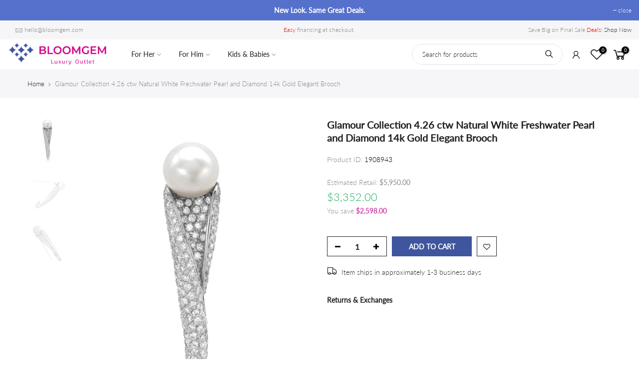

--- FILE ---
content_type: text/html; charset=utf-8
request_url: https://www.bloomgem.com/products/glamour-collection-natural-white-freshwater-pearl-and-diamond-gold-elegant-brooch-s07924
body_size: 53383
content:
<!doctype html>
<html class="no-js" lang="en">
  <head>
    <meta charset="utf-8">
    <meta name="viewport" content="width=device-width, initial-scale=1, shrink-to-fit=no, user-scalable=no">
    <meta name="theme-color" content="#3f559e">
    <meta name="format-detection" content="telephone=no">
    <link rel="canonical" href="https://www.bloomgem.com/products/glamour-collection-natural-white-freshwater-pearl-and-diamond-gold-elegant-brooch-s07924">
    <link rel="prefetch" as="document" href="https://www.bloomgem.com">
    <link rel="dns-prefetch" href="https://cdn.shopify.com" crossorigin>
    <link rel="preconnect" href="https://cdn.shopify.com" crossorigin>
    <link rel="preconnect" href="https://monorail-edge.shopifysvc.com"><link rel="dns-prefetch" href="https://fonts.googleapis.com" crossorigin>
      <link rel="preconnect" href="https://fonts.googleapis.com" crossorigin>
      <link rel="dns-prefetch" href="https://fonts.gstatic.com" crossorigin>
      <link rel="preconnect" href="https://fonts.gstatic.com" crossorigin><link rel="preload" as="style" href="//www.bloomgem.com/cdn/shop/t/64/assets/pre_theme.min.css?v=102868417224694919131739824404">
    <link rel="preload" as="style" href="//www.bloomgem.com/cdn/shop/t/64/assets/theme.css?enable_css_minification=1&v=31186365375705772691739824404">
    <link rel="preload" as="style" href="//www.bloomgem.com/cdn/shop/t/64/assets/theme-extend.css?enable_css_minification=1&v=9361404812556622741739824404"><title>Glamour Collection Natural White Freshwater Pearl and Diamond Gold Elegant Brooch &ndash; Bloomgem</title><meta name="description" content="Glamour Collection 4.26 ctw Natural White Freshwater Pearl and Diamond 14k Gold Elegant Brooch. Makes A Great June Birthstone Gift."><link rel="shortcut icon" type="image/png" href="//www.bloomgem.com/cdn/shop/files/favicon_32x.png?v=1613569948"><!-- social-meta-tags.liquid --><meta name="keywords" content="Glamour Collection 4.26 ctw Natural White Freshwater Pearl and Diamond 14k Gold Elegant Brooch,Bloomgem,www.bloomgem.com"/><meta name="author" content="The4"><meta property="og:site_name" content="Bloomgem">
<meta property="og:url" content="https://www.bloomgem.com/products/glamour-collection-natural-white-freshwater-pearl-and-diamond-gold-elegant-brooch-s07924">
<meta property="og:title" content="Glamour Collection 4.26 ctw Natural White Freshwater Pearl and Diamond 14k Gold Elegant Brooch">
<meta property="og:type" content="og:product">
<meta property="og:description" content="Glamour Collection 4.26 ctw Natural White Freshwater Pearl and Diamond 14k Gold Elegant Brooch. Makes A Great June Birthstone Gift."><meta property="product:price:amount" content="3,352.00">
  <meta property="product:price:amount" content="USD"><meta property="og:image" content="http://www.bloomgem.com/cdn/shop/products/S07924_01_1200x1200.jpg?v=1586565129"><meta property="og:image" content="http://www.bloomgem.com/cdn/shop/products/S07924_02_1200x1200.jpg?v=1586565129"><meta property="og:image" content="http://www.bloomgem.com/cdn/shop/products/S07924_03_1200x1200.jpg?v=1586565129"><meta property="og:image:secure_url" content="https://www.bloomgem.com/cdn/shop/products/S07924_01_1200x1200.jpg?v=1586565129"><meta property="og:image:secure_url" content="https://www.bloomgem.com/cdn/shop/products/S07924_02_1200x1200.jpg?v=1586565129"><meta property="og:image:secure_url" content="https://www.bloomgem.com/cdn/shop/products/S07924_03_1200x1200.jpg?v=1586565129"><meta name="twitter:site" content="@#"><meta name="twitter:card" content="summary_large_image">
<meta name="twitter:title" content="Glamour Collection 4.26 ctw Natural White Freshwater Pearl and Diamond 14k Gold Elegant Brooch">
<meta name="twitter:description" content="Glamour Collection 4.26 ctw Natural White Freshwater Pearl and Diamond 14k Gold Elegant Brooch. Makes A Great June Birthstone Gift.">
<link href="//www.bloomgem.com/cdn/shop/t/64/assets/pre_theme.min.css?v=102868417224694919131739824404" rel="stylesheet" type="text/css" media="all" /><link rel="preload" as="script" href="//www.bloomgem.com/cdn/shop/t/64/assets/lazysizes.min.js?v=39227112575868317631739824404">
<link rel="preload" as="script" href="//www.bloomgem.com/cdn/shop/t/64/assets/nt_vendor.min.js?v=63039283586479772611739824404">
<script>document.documentElement.className = document.documentElement.className.replace('no-js', 'yes-js');const t_name = "product",designMode = false,t_cartCount = 0,ThemeNameT4='kalles',ThemeNameT42='ThemeIdT4Kalles',themeIDt4 = 175716335934,ck_hostname = 'kalles-niche-none',ThemeIdT4 = "true",SopEmlT4="hello@bloomgem.com",ThemePuT4 = '#purchase_codet4',t_shop_currency = "USD", t_moneyFormat = "\u003cspan class=money\u003e${{amount}}\u003c\/span\u003e", t_cart_url = "\/cart",t_cartadd_url = "\/cart\/add",t_cartchange_url = "\/cart\/change", pr_re_url = "\/recommendations\/products"; try {var T4AgentNT = (navigator.userAgent.indexOf('Chrome-Lighthouse') == -1)}catch(err){var T4AgentNT = true} function onloadt4relcss(_this) {_this.onload=null;if(T4AgentNT){_this.rel='stylesheet'}} (function () {window.onpageshow = function() {if (performance.navigation.type === 2) {document.dispatchEvent(new CustomEvent('cart:refresh'))} }; })();
var T4stt_str = { 
  "PleaseChoosePrOptions":"Please select some product options before adding this product to your cart.", 
  "will_not_ship":"Will not ship until \u003cspan class=\"jsnt\"\u003e{{date}}\u003c\/span\u003e",
  "will_stock_after":"Will be in stock after \u003cspan class=\"jsnt\"\u003e{{date}}\u003c\/span\u003e",
  "added_to_cart": "Product was successfully added to your cart.",
  "view_cart": "View cart",
  "continue_shopping": "Continue Shopping",
  "save_js":"-[sale]%","bannerCountdown":"%D days %H:%M:%S",
  "prItemCountdown":"%D Days %H:%M:%S",
  "countdown_days":"days",
  "countdown_hours":"hr",
  "countdown_mins":"min",
  "countdown_sec":"sc",
  "multiple_rates": "We found [number_of_rates] shipping rates available for [address], starting at [rate].",
  "one_rate": "We found one shipping rate available for [address].",
  "no_rates": "Sorry, we do not ship to this destination.",
  "rate_value": "[rate_title] at [rate]",
  "agree_checkout": "You must agree with the terms and conditions of sales to check out.",
  "added_text_cp":"Compare products"
};
</script>
<link rel="preload" href="//www.bloomgem.com/cdn/shop/t/64/assets/style.min.css?v=21850023260723348511739824404" as="style" onload="onloadt4relcss(this)"><link href="//www.bloomgem.com/cdn/shop/t/64/assets/theme.css?enable_css_minification=1&amp;v=31186365375705772691739824404" rel="stylesheet" type="text/css" media="all" /><link rel="preload" href="//www.bloomgem.com/cdn/shop/t/64/assets/theme-extend.css?v=9361404812556622741739824404" as="style" onload="onloadt4relcss(this)"><link rel="preload" href="https://fonts.googleapis.com/css?family=lato:300,300i,400,400i,500,500i,600,600i,700,700i,800,800i&display=swap" as="style" onload="onloadt4relcss(this)"><link id="sett_clt4" rel="preload" href="//www.bloomgem.com/cdn/shop/t/64/assets/sett_cl.css?enable_css_minification=1&v=73598485695148442301739824404" as="style" onload="onloadt4relcss(this)"><link rel="preload" href="//www.bloomgem.com/cdn/shop/t/64/assets/line-awesome.min.css?v=36930450349382045261739824404" as="style" onload="onloadt4relcss(this)">
<script id="js_lzt4" src="//www.bloomgem.com/cdn/shop/t/64/assets/lazysizes.min.js?v=39227112575868317631739824404" defer="defer"></script>
<script src="//www.bloomgem.com/cdn/shop/t/64/assets/nt_vendor.min.js?v=63039283586479772611739824404" defer="defer" id="js_ntt4"
  data-theme='//www.bloomgem.com/cdn/shop/t/64/assets/nt_theme.min.js?v=112933730285840336431739824404'
  data-stt='//www.bloomgem.com/cdn/shop/t/64/assets/nt_settings.js?enable_js_minification=1&v=64330363825916507031739894369'
  data-cat='//www.bloomgem.com/cdn/shop/t/64/assets/cat.min.js?v=109737158241737398231739824404' 
  data-sw='//www.bloomgem.com/cdn/shop/t/64/assets/swatch.min.js?v=79648982776629010731739894283'
  data-prjs='//www.bloomgem.com/cdn/shop/t/64/assets/produc.min.js?v=66856717831304081821739824404' 
  data-mail='//www.bloomgem.com/cdn/shop/t/64/assets/platform_mail.min.js?v=120104920183136925081739824404'
  data-my='//www.bloomgem.com/cdn/shop/t/64/assets/my.js?v=111603181540343972631739824404' data-cusp='//www.bloomgem.com/cdn/shop/t/64/assets/my.js?v=111603181540343972631739824404' data-cur='//www.bloomgem.com/cdn/shop/t/64/assets/my.js?v=111603181540343972631739824404' data-mdl='//www.bloomgem.com/cdn/shop/t/64/assets/module.min.js?v=72712877271928395091739824404'
  data-map='//www.bloomgem.com/cdn/shop/t/64/assets/maplace.min.js?v=123640464312137447171739824404'
  data-time='//www.bloomgem.com/cdn/shop/t/64/assets/spacetime.min.js?21581'
  data-ins='//www.bloomgem.com/cdn/shop/t/64/assets/nt_instagram.min.js?v=132847357865388594491739824404'
  data-user='//www.bloomgem.com/cdn/shop/t/64/assets/interactable.min.js?v=169702280143343543721739824404'
  data-add='//www.bloomgem.com/cdn/shop/t/64/assets/my.js?v=111603181540343972631739824404'
  data-klaviyo='//www.klaviyo.com/media/js/public/klaviyo_subscribe.js'
  data-font='iconKalles , fakalles , Pe-icon-7-stroke , Font Awesome 5 Free:n9'
  data-fm='lato'
  data-spcmn='//www.bloomgem.com/cdn/shopifycloud/storefront/assets/themes_support/shopify_common-5f594365.js'
  data-cust='//www.bloomgem.com/cdn/shop/t/64/assets/customerclnt.min.js?v=71352788738707286341739824404'
  data-cusjs='//www.bloomgem.com/cdn/shop/t/64/assets/custom.js?enable_js_minification=1&v=64014406959991217931739824404'
  data-desadm='//www.bloomgem.com/cdn/shop/t/64/assets/des_adm.min.js?v=36807094600136603601739824404'
  data-otherryv='//www.bloomgem.com/cdn/shop/t/64/assets/reviewOther.js?enable_js_minification=1&v=72029929378534401331739824404'></script><script>window.nfecShopVersion = '1766323824';window.nfecJsVersion = '449674';window.nfecCVersion = 60266</script>
    <script>window.performance && window.performance.mark && window.performance.mark('shopify.content_for_header.start');</script><meta id="shopify-digital-wallet" name="shopify-digital-wallet" content="/7229866053/digital_wallets/dialog">
<meta name="shopify-checkout-api-token" content="bd6dd47e510fe19905e33aa64980f665">
<meta id="in-context-paypal-metadata" data-shop-id="7229866053" data-venmo-supported="false" data-environment="production" data-locale="en_US" data-paypal-v4="true" data-currency="USD">
<link rel="alternate" type="application/json+oembed" href="https://www.bloomgem.com/products/glamour-collection-natural-white-freshwater-pearl-and-diamond-gold-elegant-brooch-s07924.oembed">
<script async="async" src="/checkouts/internal/preloads.js?locale=en-US"></script>
<link rel="preconnect" href="https://shop.app" crossorigin="anonymous">
<script async="async" src="https://shop.app/checkouts/internal/preloads.js?locale=en-US&shop_id=7229866053" crossorigin="anonymous"></script>
<script id="apple-pay-shop-capabilities" type="application/json">{"shopId":7229866053,"countryCode":"US","currencyCode":"USD","merchantCapabilities":["supports3DS"],"merchantId":"gid:\/\/shopify\/Shop\/7229866053","merchantName":"Bloomgem","requiredBillingContactFields":["postalAddress","email","phone"],"requiredShippingContactFields":["postalAddress","email","phone"],"shippingType":"shipping","supportedNetworks":["visa","masterCard","amex","discover","elo","jcb"],"total":{"type":"pending","label":"Bloomgem","amount":"1.00"},"shopifyPaymentsEnabled":true,"supportsSubscriptions":true}</script>
<script id="shopify-features" type="application/json">{"accessToken":"bd6dd47e510fe19905e33aa64980f665","betas":["rich-media-storefront-analytics"],"domain":"www.bloomgem.com","predictiveSearch":true,"shopId":7229866053,"locale":"en"}</script>
<script>var Shopify = Shopify || {};
Shopify.shop = "viljewelry.myshopify.com";
Shopify.locale = "en";
Shopify.currency = {"active":"USD","rate":"1.0"};
Shopify.country = "US";
Shopify.theme = {"name":"Kalles 2.7.0 | Testing","id":175716335934,"schema_name":"Kalles","schema_version":"2.7.0","theme_store_id":null,"role":"main"};
Shopify.theme.handle = "null";
Shopify.theme.style = {"id":null,"handle":null};
Shopify.cdnHost = "www.bloomgem.com/cdn";
Shopify.routes = Shopify.routes || {};
Shopify.routes.root = "/";</script>
<script type="module">!function(o){(o.Shopify=o.Shopify||{}).modules=!0}(window);</script>
<script>!function(o){function n(){var o=[];function n(){o.push(Array.prototype.slice.apply(arguments))}return n.q=o,n}var t=o.Shopify=o.Shopify||{};t.loadFeatures=n(),t.autoloadFeatures=n()}(window);</script>
<script>
  window.ShopifyPay = window.ShopifyPay || {};
  window.ShopifyPay.apiHost = "shop.app\/pay";
  window.ShopifyPay.redirectState = null;
</script>
<script id="shop-js-analytics" type="application/json">{"pageType":"product"}</script>
<script defer="defer" async type="module" src="//www.bloomgem.com/cdn/shopifycloud/shop-js/modules/v2/client.init-shop-cart-sync_DtuiiIyl.en.esm.js"></script>
<script defer="defer" async type="module" src="//www.bloomgem.com/cdn/shopifycloud/shop-js/modules/v2/chunk.common_CUHEfi5Q.esm.js"></script>
<script type="module">
  await import("//www.bloomgem.com/cdn/shopifycloud/shop-js/modules/v2/client.init-shop-cart-sync_DtuiiIyl.en.esm.js");
await import("//www.bloomgem.com/cdn/shopifycloud/shop-js/modules/v2/chunk.common_CUHEfi5Q.esm.js");

  window.Shopify.SignInWithShop?.initShopCartSync?.({"fedCMEnabled":true,"windoidEnabled":true});

</script>
<script>
  window.Shopify = window.Shopify || {};
  if (!window.Shopify.featureAssets) window.Shopify.featureAssets = {};
  window.Shopify.featureAssets['shop-js'] = {"shop-cart-sync":["modules/v2/client.shop-cart-sync_DFoTY42P.en.esm.js","modules/v2/chunk.common_CUHEfi5Q.esm.js"],"init-fed-cm":["modules/v2/client.init-fed-cm_D2UNy1i2.en.esm.js","modules/v2/chunk.common_CUHEfi5Q.esm.js"],"init-shop-email-lookup-coordinator":["modules/v2/client.init-shop-email-lookup-coordinator_BQEe2rDt.en.esm.js","modules/v2/chunk.common_CUHEfi5Q.esm.js"],"shop-cash-offers":["modules/v2/client.shop-cash-offers_3CTtReFF.en.esm.js","modules/v2/chunk.common_CUHEfi5Q.esm.js","modules/v2/chunk.modal_BewljZkx.esm.js"],"shop-button":["modules/v2/client.shop-button_C6oxCjDL.en.esm.js","modules/v2/chunk.common_CUHEfi5Q.esm.js"],"init-windoid":["modules/v2/client.init-windoid_5pix8xhK.en.esm.js","modules/v2/chunk.common_CUHEfi5Q.esm.js"],"avatar":["modules/v2/client.avatar_BTnouDA3.en.esm.js"],"init-shop-cart-sync":["modules/v2/client.init-shop-cart-sync_DtuiiIyl.en.esm.js","modules/v2/chunk.common_CUHEfi5Q.esm.js"],"shop-toast-manager":["modules/v2/client.shop-toast-manager_BYv_8cH1.en.esm.js","modules/v2/chunk.common_CUHEfi5Q.esm.js"],"pay-button":["modules/v2/client.pay-button_FnF9EIkY.en.esm.js","modules/v2/chunk.common_CUHEfi5Q.esm.js"],"shop-login-button":["modules/v2/client.shop-login-button_CH1KUpOf.en.esm.js","modules/v2/chunk.common_CUHEfi5Q.esm.js","modules/v2/chunk.modal_BewljZkx.esm.js"],"init-customer-accounts-sign-up":["modules/v2/client.init-customer-accounts-sign-up_aj7QGgYS.en.esm.js","modules/v2/client.shop-login-button_CH1KUpOf.en.esm.js","modules/v2/chunk.common_CUHEfi5Q.esm.js","modules/v2/chunk.modal_BewljZkx.esm.js"],"init-shop-for-new-customer-accounts":["modules/v2/client.init-shop-for-new-customer-accounts_NbnYRf_7.en.esm.js","modules/v2/client.shop-login-button_CH1KUpOf.en.esm.js","modules/v2/chunk.common_CUHEfi5Q.esm.js","modules/v2/chunk.modal_BewljZkx.esm.js"],"init-customer-accounts":["modules/v2/client.init-customer-accounts_ppedhqCH.en.esm.js","modules/v2/client.shop-login-button_CH1KUpOf.en.esm.js","modules/v2/chunk.common_CUHEfi5Q.esm.js","modules/v2/chunk.modal_BewljZkx.esm.js"],"shop-follow-button":["modules/v2/client.shop-follow-button_CMIBBa6u.en.esm.js","modules/v2/chunk.common_CUHEfi5Q.esm.js","modules/v2/chunk.modal_BewljZkx.esm.js"],"lead-capture":["modules/v2/client.lead-capture_But0hIyf.en.esm.js","modules/v2/chunk.common_CUHEfi5Q.esm.js","modules/v2/chunk.modal_BewljZkx.esm.js"],"checkout-modal":["modules/v2/client.checkout-modal_BBxc70dQ.en.esm.js","modules/v2/chunk.common_CUHEfi5Q.esm.js","modules/v2/chunk.modal_BewljZkx.esm.js"],"shop-login":["modules/v2/client.shop-login_hM3Q17Kl.en.esm.js","modules/v2/chunk.common_CUHEfi5Q.esm.js","modules/v2/chunk.modal_BewljZkx.esm.js"],"payment-terms":["modules/v2/client.payment-terms_CAtGlQYS.en.esm.js","modules/v2/chunk.common_CUHEfi5Q.esm.js","modules/v2/chunk.modal_BewljZkx.esm.js"]};
</script>
<script>(function() {
  var isLoaded = false;
  function asyncLoad() {
    if (isLoaded) return;
    isLoaded = true;
    var urls = ["https:\/\/static.klaviyo.com\/onsite\/js\/klaviyo.js?company_id=HLWxTh\u0026shop=viljewelry.myshopify.com","https:\/\/static.klaviyo.com\/onsite\/js\/klaviyo.js?company_id=HLWxTh\u0026shop=viljewelry.myshopify.com","https:\/\/tabs.stationmade.com\/registered-scripts\/tabs-by-station.js?shop=viljewelry.myshopify.com","https:\/\/d5zu2f4xvqanl.cloudfront.net\/42\/fe\/loader_2.js?shop=viljewelry.myshopify.com","\/\/searchserverapi.com\/widgets\/shopify\/init.js?a=6o9z7P6b9Z\u0026shop=viljewelry.myshopify.com","https:\/\/img0.socialshopwave.com\/ssw-empty.js?shop=viljewelry.myshopify.com"];
    for (var i = 0; i < urls.length; i++) {
      var s = document.createElement('script');
      s.type = 'text/javascript';
      s.async = true;
      s.src = urls[i];
      var x = document.getElementsByTagName('script')[0];
      x.parentNode.insertBefore(s, x);
    }
  };
  if(window.attachEvent) {
    window.attachEvent('onload', asyncLoad);
  } else {
    window.addEventListener('load', asyncLoad, false);
  }
})();</script>
<script id="__st">var __st={"a":7229866053,"offset":-28800,"reqid":"099aa244-e350-4725-a550-fcd179bd1fe3-1766391890","pageurl":"www.bloomgem.com\/products\/glamour-collection-natural-white-freshwater-pearl-and-diamond-gold-elegant-brooch-s07924","u":"eb065cba5cef","p":"product","rtyp":"product","rid":4381716480069};</script>
<script>window.ShopifyPaypalV4VisibilityTracking = true;</script>
<script id="captcha-bootstrap">!function(){'use strict';const t='contact',e='account',n='new_comment',o=[[t,t],['blogs',n],['comments',n],[t,'customer']],c=[[e,'customer_login'],[e,'guest_login'],[e,'recover_customer_password'],[e,'create_customer']],r=t=>t.map((([t,e])=>`form[action*='/${t}']:not([data-nocaptcha='true']) input[name='form_type'][value='${e}']`)).join(','),a=t=>()=>t?[...document.querySelectorAll(t)].map((t=>t.form)):[];function s(){const t=[...o],e=r(t);return a(e)}const i='password',u='form_key',d=['recaptcha-v3-token','g-recaptcha-response','h-captcha-response',i],f=()=>{try{return window.sessionStorage}catch{return}},m='__shopify_v',_=t=>t.elements[u];function p(t,e,n=!1){try{const o=window.sessionStorage,c=JSON.parse(o.getItem(e)),{data:r}=function(t){const{data:e,action:n}=t;return t[m]||n?{data:e,action:n}:{data:t,action:n}}(c);for(const[e,n]of Object.entries(r))t.elements[e]&&(t.elements[e].value=n);n&&o.removeItem(e)}catch(o){console.error('form repopulation failed',{error:o})}}const l='form_type',E='cptcha';function T(t){t.dataset[E]=!0}const w=window,h=w.document,L='Shopify',v='ce_forms',y='captcha';let A=!1;((t,e)=>{const n=(g='f06e6c50-85a8-45c8-87d0-21a2b65856fe',I='https://cdn.shopify.com/shopifycloud/storefront-forms-hcaptcha/ce_storefront_forms_captcha_hcaptcha.v1.5.2.iife.js',D={infoText:'Protected by hCaptcha',privacyText:'Privacy',termsText:'Terms'},(t,e,n)=>{const o=w[L][v],c=o.bindForm;if(c)return c(t,g,e,D).then(n);var r;o.q.push([[t,g,e,D],n]),r=I,A||(h.body.append(Object.assign(h.createElement('script'),{id:'captcha-provider',async:!0,src:r})),A=!0)});var g,I,D;w[L]=w[L]||{},w[L][v]=w[L][v]||{},w[L][v].q=[],w[L][y]=w[L][y]||{},w[L][y].protect=function(t,e){n(t,void 0,e),T(t)},Object.freeze(w[L][y]),function(t,e,n,w,h,L){const[v,y,A,g]=function(t,e,n){const i=e?o:[],u=t?c:[],d=[...i,...u],f=r(d),m=r(i),_=r(d.filter((([t,e])=>n.includes(e))));return[a(f),a(m),a(_),s()]}(w,h,L),I=t=>{const e=t.target;return e instanceof HTMLFormElement?e:e&&e.form},D=t=>v().includes(t);t.addEventListener('submit',(t=>{const e=I(t);if(!e)return;const n=D(e)&&!e.dataset.hcaptchaBound&&!e.dataset.recaptchaBound,o=_(e),c=g().includes(e)&&(!o||!o.value);(n||c)&&t.preventDefault(),c&&!n&&(function(t){try{if(!f())return;!function(t){const e=f();if(!e)return;const n=_(t);if(!n)return;const o=n.value;o&&e.removeItem(o)}(t);const e=Array.from(Array(32),(()=>Math.random().toString(36)[2])).join('');!function(t,e){_(t)||t.append(Object.assign(document.createElement('input'),{type:'hidden',name:u})),t.elements[u].value=e}(t,e),function(t,e){const n=f();if(!n)return;const o=[...t.querySelectorAll(`input[type='${i}']`)].map((({name:t})=>t)),c=[...d,...o],r={};for(const[a,s]of new FormData(t).entries())c.includes(a)||(r[a]=s);n.setItem(e,JSON.stringify({[m]:1,action:t.action,data:r}))}(t,e)}catch(e){console.error('failed to persist form',e)}}(e),e.submit())}));const S=(t,e)=>{t&&!t.dataset[E]&&(n(t,e.some((e=>e===t))),T(t))};for(const o of['focusin','change'])t.addEventListener(o,(t=>{const e=I(t);D(e)&&S(e,y())}));const B=e.get('form_key'),M=e.get(l),P=B&&M;t.addEventListener('DOMContentLoaded',(()=>{const t=y();if(P)for(const e of t)e.elements[l].value===M&&p(e,B);[...new Set([...A(),...v().filter((t=>'true'===t.dataset.shopifyCaptcha))])].forEach((e=>S(e,t)))}))}(h,new URLSearchParams(w.location.search),n,t,e,['guest_login'])})(!0,!0)}();</script>
<script integrity="sha256-4kQ18oKyAcykRKYeNunJcIwy7WH5gtpwJnB7kiuLZ1E=" data-source-attribution="shopify.loadfeatures" defer="defer" src="//www.bloomgem.com/cdn/shopifycloud/storefront/assets/storefront/load_feature-a0a9edcb.js" crossorigin="anonymous"></script>
<script crossorigin="anonymous" defer="defer" src="//www.bloomgem.com/cdn/shopifycloud/storefront/assets/shopify_pay/storefront-65b4c6d7.js?v=20250812"></script>
<script data-source-attribution="shopify.dynamic_checkout.dynamic.init">var Shopify=Shopify||{};Shopify.PaymentButton=Shopify.PaymentButton||{isStorefrontPortableWallets:!0,init:function(){window.Shopify.PaymentButton.init=function(){};var t=document.createElement("script");t.src="https://www.bloomgem.com/cdn/shopifycloud/portable-wallets/latest/portable-wallets.en.js",t.type="module",document.head.appendChild(t)}};
</script>
<script data-source-attribution="shopify.dynamic_checkout.buyer_consent">
  function portableWalletsHideBuyerConsent(e){var t=document.getElementById("shopify-buyer-consent"),n=document.getElementById("shopify-subscription-policy-button");t&&n&&(t.classList.add("hidden"),t.setAttribute("aria-hidden","true"),n.removeEventListener("click",e))}function portableWalletsShowBuyerConsent(e){var t=document.getElementById("shopify-buyer-consent"),n=document.getElementById("shopify-subscription-policy-button");t&&n&&(t.classList.remove("hidden"),t.removeAttribute("aria-hidden"),n.addEventListener("click",e))}window.Shopify?.PaymentButton&&(window.Shopify.PaymentButton.hideBuyerConsent=portableWalletsHideBuyerConsent,window.Shopify.PaymentButton.showBuyerConsent=portableWalletsShowBuyerConsent);
</script>
<script data-source-attribution="shopify.dynamic_checkout.cart.bootstrap">document.addEventListener("DOMContentLoaded",(function(){function t(){return document.querySelector("shopify-accelerated-checkout-cart, shopify-accelerated-checkout")}if(t())Shopify.PaymentButton.init();else{new MutationObserver((function(e,n){t()&&(Shopify.PaymentButton.init(),n.disconnect())})).observe(document.body,{childList:!0,subtree:!0})}}));
</script>
<link id="shopify-accelerated-checkout-styles" rel="stylesheet" media="screen" href="https://www.bloomgem.com/cdn/shopifycloud/portable-wallets/latest/accelerated-checkout-backwards-compat.css" crossorigin="anonymous">
<style id="shopify-accelerated-checkout-cart">
        #shopify-buyer-consent {
  margin-top: 1em;
  display: inline-block;
  width: 100%;
}

#shopify-buyer-consent.hidden {
  display: none;
}

#shopify-subscription-policy-button {
  background: none;
  border: none;
  padding: 0;
  text-decoration: underline;
  font-size: inherit;
  cursor: pointer;
}

#shopify-subscription-policy-button::before {
  box-shadow: none;
}

      </style>

<script>window.performance && window.performance.mark && window.performance.mark('shopify.content_for_header.end');</script>
    <div id="shopify-section-filter-menu-settings" class="shopify-section"><style type="text/css">
/*  Filter Menu Color and Image Section CSS */</style>
<link href="//www.bloomgem.com/cdn/shop/t/64/assets/filter-menu.scss.css?v=112742234364610220361739894149" rel="stylesheet" type="text/css" media="all" />
<script src="//www.bloomgem.com/cdn/shop/t/64/assets/filter-menu.js?v=107598899066246080521739824404" type="text/javascript"></script>





</div>
    <script>
  try {
    (function() {
      var script = document.createElement("script");
      script.src = "//www.bloomgem.com/cdn/shop/t/64/assets/flair-app.js?v=104358235892550721551739824404";
      script.defer = true;
      document.head.append(script);
      function domReady(fn) {
        document.addEventListener("DOMContentLoaded", fn);
        if (document.readyState === "interactive" || document.readyState === "complete" ) {
          try {
            fn();
          } catch(err) { console.log("[Flair] Error during Flair init", err); }
        }
      }
      script.onload = function() {
        var cs={};cs.product_id='4381716480069';cs.page_type='product';var ca={refresh_on_init:false};ca.badge_variant_refresh={"enabled":true,"type":"click","parent_selector":".basel-swatch","selector":".basel-swatch","delay":100};FlairApp.init({shop:cs,app:ca});
      };
    })();
  } catch(err) {
    console.log("[Flair] Error during Flair init", err);
  }
</script><script>
  try {
    (function() {
      var style = document.createElement("style");
      var css = ".flair-banner-wrapper a, .flair-banner-wrapper a:active { text-decoration: none; opacity: 1; }  .flair-banner-wrapper a:hover { text-decoration: none; opacity: .9; }  @media only screen and (min-width:480px) {    .flair-badge-wrapper-full { display: inherit; } .flair-badge-wrapper-mobile { display: none !important; }  }  @media only screen and (max-width:480px) {    .flair-banner { font-size: .9em !important; }    .flair-banner-inner { flex-wrap: wrap !important; }    .flair-badge-wrapper-full { display: none !important; } .flair-badge-wrapper-mobile { display: inherit !important; }  }";
      style.appendChild(document.createTextNode(css));
      document.head.append(style);
    })();
  } catch(err) {
    console.log("[Flair] Error during Flair CSS init", err);
  }
</script>
<!-- generated: 2025-12-22 00:24:51 -0800 -->


    <!-- Facebook Domain Verification -->
    <meta name="facebook-domain-verification" content="1v7kh2xx83w6t86g79liwehnkkcywp">

    <!-- Global site tag (gtag.js) - Google Analytics -->
    <script async src="https://www.googletagmanager.com/gtag/js?id=G-3F9MX2FHQ2"></script>
    <script>
      window.dataLayer = window.dataLayer || [];
      function gtag() {
        dataLayer.push(arguments);
      }
      gtag('js', new Date());

      gtag('config', 'G-3F9MX2FHQ2');
    </script>

    <!-- Clarity tracking script -->
    <script type="text/javascript">
      (function (c, l, a, r, i, t, y) {
        c[a] =
          c[a] ||
          function () {
            (c[a].q = c[a].q || []).push(arguments);
          };
        t = l.createElement(r);
        t.async = 1;
        t.src = 'https://www.clarity.ms/tag/' + i;
        y = l.getElementsByTagName(r)[0];
        y.parentNode.insertBefore(t, y);
      })(window, document, 'clarity', 'script', 'qberrl5oa1');
    </script>
  <!-- BEGIN app block: shopify://apps/starapps-variant-image/blocks/starapps-via-embed/2a01d106-3d10-48e8-ba53-5cb971217ac4 -->


    
<script src="https://cdn.starapps.studio/apps/via/viljewelry/script-1754304963.js" async crossorigin="anonymous"></script>
    
    
      <script src="https://cdn.shopify.com/extensions/019ae3c5-8dad-7534-b403-e2f366aaf7fc/variant-image-automator-32/assets/store-front-error-tracking.js" via-js-type="error-tracking" defer></script>
    
    <script via-metafields>window.viaData = {
        limitOnProduct: null,
        viaStatus: null
      }
    </script>
<!-- END app block --><link href="https://monorail-edge.shopifysvc.com" rel="dns-prefetch">
<script>(function(){if ("sendBeacon" in navigator && "performance" in window) {try {var session_token_from_headers = performance.getEntriesByType('navigation')[0].serverTiming.find(x => x.name == '_s').description;} catch {var session_token_from_headers = undefined;}var session_cookie_matches = document.cookie.match(/_shopify_s=([^;]*)/);var session_token_from_cookie = session_cookie_matches && session_cookie_matches.length === 2 ? session_cookie_matches[1] : "";var session_token = session_token_from_headers || session_token_from_cookie || "";function handle_abandonment_event(e) {var entries = performance.getEntries().filter(function(entry) {return /monorail-edge.shopifysvc.com/.test(entry.name);});if (!window.abandonment_tracked && entries.length === 0) {window.abandonment_tracked = true;var currentMs = Date.now();var navigation_start = performance.timing.navigationStart;var payload = {shop_id: 7229866053,url: window.location.href,navigation_start,duration: currentMs - navigation_start,session_token,page_type: "product"};window.navigator.sendBeacon("https://monorail-edge.shopifysvc.com/v1/produce", JSON.stringify({schema_id: "online_store_buyer_site_abandonment/1.1",payload: payload,metadata: {event_created_at_ms: currentMs,event_sent_at_ms: currentMs}}));}}window.addEventListener('pagehide', handle_abandonment_event);}}());</script>
<script id="web-pixels-manager-setup">(function e(e,d,r,n,o){if(void 0===o&&(o={}),!Boolean(null===(a=null===(i=window.Shopify)||void 0===i?void 0:i.analytics)||void 0===a?void 0:a.replayQueue)){var i,a;window.Shopify=window.Shopify||{};var t=window.Shopify;t.analytics=t.analytics||{};var s=t.analytics;s.replayQueue=[],s.publish=function(e,d,r){return s.replayQueue.push([e,d,r]),!0};try{self.performance.mark("wpm:start")}catch(e){}var l=function(){var e={modern:/Edge?\/(1{2}[4-9]|1[2-9]\d|[2-9]\d{2}|\d{4,})\.\d+(\.\d+|)|Firefox\/(1{2}[4-9]|1[2-9]\d|[2-9]\d{2}|\d{4,})\.\d+(\.\d+|)|Chrom(ium|e)\/(9{2}|\d{3,})\.\d+(\.\d+|)|(Maci|X1{2}).+ Version\/(15\.\d+|(1[6-9]|[2-9]\d|\d{3,})\.\d+)([,.]\d+|)( \(\w+\)|)( Mobile\/\w+|) Safari\/|Chrome.+OPR\/(9{2}|\d{3,})\.\d+\.\d+|(CPU[ +]OS|iPhone[ +]OS|CPU[ +]iPhone|CPU IPhone OS|CPU iPad OS)[ +]+(15[._]\d+|(1[6-9]|[2-9]\d|\d{3,})[._]\d+)([._]\d+|)|Android:?[ /-](13[3-9]|1[4-9]\d|[2-9]\d{2}|\d{4,})(\.\d+|)(\.\d+|)|Android.+Firefox\/(13[5-9]|1[4-9]\d|[2-9]\d{2}|\d{4,})\.\d+(\.\d+|)|Android.+Chrom(ium|e)\/(13[3-9]|1[4-9]\d|[2-9]\d{2}|\d{4,})\.\d+(\.\d+|)|SamsungBrowser\/([2-9]\d|\d{3,})\.\d+/,legacy:/Edge?\/(1[6-9]|[2-9]\d|\d{3,})\.\d+(\.\d+|)|Firefox\/(5[4-9]|[6-9]\d|\d{3,})\.\d+(\.\d+|)|Chrom(ium|e)\/(5[1-9]|[6-9]\d|\d{3,})\.\d+(\.\d+|)([\d.]+$|.*Safari\/(?![\d.]+ Edge\/[\d.]+$))|(Maci|X1{2}).+ Version\/(10\.\d+|(1[1-9]|[2-9]\d|\d{3,})\.\d+)([,.]\d+|)( \(\w+\)|)( Mobile\/\w+|) Safari\/|Chrome.+OPR\/(3[89]|[4-9]\d|\d{3,})\.\d+\.\d+|(CPU[ +]OS|iPhone[ +]OS|CPU[ +]iPhone|CPU IPhone OS|CPU iPad OS)[ +]+(10[._]\d+|(1[1-9]|[2-9]\d|\d{3,})[._]\d+)([._]\d+|)|Android:?[ /-](13[3-9]|1[4-9]\d|[2-9]\d{2}|\d{4,})(\.\d+|)(\.\d+|)|Mobile Safari.+OPR\/([89]\d|\d{3,})\.\d+\.\d+|Android.+Firefox\/(13[5-9]|1[4-9]\d|[2-9]\d{2}|\d{4,})\.\d+(\.\d+|)|Android.+Chrom(ium|e)\/(13[3-9]|1[4-9]\d|[2-9]\d{2}|\d{4,})\.\d+(\.\d+|)|Android.+(UC? ?Browser|UCWEB|U3)[ /]?(15\.([5-9]|\d{2,})|(1[6-9]|[2-9]\d|\d{3,})\.\d+)\.\d+|SamsungBrowser\/(5\.\d+|([6-9]|\d{2,})\.\d+)|Android.+MQ{2}Browser\/(14(\.(9|\d{2,})|)|(1[5-9]|[2-9]\d|\d{3,})(\.\d+|))(\.\d+|)|K[Aa][Ii]OS\/(3\.\d+|([4-9]|\d{2,})\.\d+)(\.\d+|)/},d=e.modern,r=e.legacy,n=navigator.userAgent;return n.match(d)?"modern":n.match(r)?"legacy":"unknown"}(),u="modern"===l?"modern":"legacy",c=(null!=n?n:{modern:"",legacy:""})[u],f=function(e){return[e.baseUrl,"/wpm","/b",e.hashVersion,"modern"===e.buildTarget?"m":"l",".js"].join("")}({baseUrl:d,hashVersion:r,buildTarget:u}),m=function(e){var d=e.version,r=e.bundleTarget,n=e.surface,o=e.pageUrl,i=e.monorailEndpoint;return{emit:function(e){var a=e.status,t=e.errorMsg,s=(new Date).getTime(),l=JSON.stringify({metadata:{event_sent_at_ms:s},events:[{schema_id:"web_pixels_manager_load/3.1",payload:{version:d,bundle_target:r,page_url:o,status:a,surface:n,error_msg:t},metadata:{event_created_at_ms:s}}]});if(!i)return console&&console.warn&&console.warn("[Web Pixels Manager] No Monorail endpoint provided, skipping logging."),!1;try{return self.navigator.sendBeacon.bind(self.navigator)(i,l)}catch(e){}var u=new XMLHttpRequest;try{return u.open("POST",i,!0),u.setRequestHeader("Content-Type","text/plain"),u.send(l),!0}catch(e){return console&&console.warn&&console.warn("[Web Pixels Manager] Got an unhandled error while logging to Monorail."),!1}}}}({version:r,bundleTarget:l,surface:e.surface,pageUrl:self.location.href,monorailEndpoint:e.monorailEndpoint});try{o.browserTarget=l,function(e){var d=e.src,r=e.async,n=void 0===r||r,o=e.onload,i=e.onerror,a=e.sri,t=e.scriptDataAttributes,s=void 0===t?{}:t,l=document.createElement("script"),u=document.querySelector("head"),c=document.querySelector("body");if(l.async=n,l.src=d,a&&(l.integrity=a,l.crossOrigin="anonymous"),s)for(var f in s)if(Object.prototype.hasOwnProperty.call(s,f))try{l.dataset[f]=s[f]}catch(e){}if(o&&l.addEventListener("load",o),i&&l.addEventListener("error",i),u)u.appendChild(l);else{if(!c)throw new Error("Did not find a head or body element to append the script");c.appendChild(l)}}({src:f,async:!0,onload:function(){if(!function(){var e,d;return Boolean(null===(d=null===(e=window.Shopify)||void 0===e?void 0:e.analytics)||void 0===d?void 0:d.initialized)}()){var d=window.webPixelsManager.init(e)||void 0;if(d){var r=window.Shopify.analytics;r.replayQueue.forEach((function(e){var r=e[0],n=e[1],o=e[2];d.publishCustomEvent(r,n,o)})),r.replayQueue=[],r.publish=d.publishCustomEvent,r.visitor=d.visitor,r.initialized=!0}}},onerror:function(){return m.emit({status:"failed",errorMsg:"".concat(f," has failed to load")})},sri:function(e){var d=/^sha384-[A-Za-z0-9+/=]+$/;return"string"==typeof e&&d.test(e)}(c)?c:"",scriptDataAttributes:o}),m.emit({status:"loading"})}catch(e){m.emit({status:"failed",errorMsg:(null==e?void 0:e.message)||"Unknown error"})}}})({shopId: 7229866053,storefrontBaseUrl: "https://www.bloomgem.com",extensionsBaseUrl: "https://extensions.shopifycdn.com/cdn/shopifycloud/web-pixels-manager",monorailEndpoint: "https://monorail-edge.shopifysvc.com/unstable/produce_batch",surface: "storefront-renderer",enabledBetaFlags: ["2dca8a86"],webPixelsConfigList: [{"id":"706216254","configuration":"{\"pixelCode\":\"BURFAE1FV3IJE3BKH7CG\"}","eventPayloadVersion":"v1","runtimeContext":"STRICT","scriptVersion":"22e92c2ad45662f435e4801458fb78cc","type":"APP","apiClientId":4383523,"privacyPurposes":["ANALYTICS","MARKETING","SALE_OF_DATA"],"dataSharingAdjustments":{"protectedCustomerApprovalScopes":["read_customer_address","read_customer_email","read_customer_name","read_customer_personal_data","read_customer_phone"]}},{"id":"171737406","configuration":"{\"tagID\":\"2613561414781\"}","eventPayloadVersion":"v1","runtimeContext":"STRICT","scriptVersion":"18031546ee651571ed29edbe71a3550b","type":"APP","apiClientId":3009811,"privacyPurposes":["ANALYTICS","MARKETING","SALE_OF_DATA"],"dataSharingAdjustments":{"protectedCustomerApprovalScopes":["read_customer_address","read_customer_email","read_customer_name","read_customer_personal_data","read_customer_phone"]}},{"id":"134316350","eventPayloadVersion":"v1","runtimeContext":"LAX","scriptVersion":"1","type":"CUSTOM","privacyPurposes":["MARKETING"],"name":"Meta pixel (migrated)"},{"id":"shopify-app-pixel","configuration":"{}","eventPayloadVersion":"v1","runtimeContext":"STRICT","scriptVersion":"0450","apiClientId":"shopify-pixel","type":"APP","privacyPurposes":["ANALYTICS","MARKETING"]},{"id":"shopify-custom-pixel","eventPayloadVersion":"v1","runtimeContext":"LAX","scriptVersion":"0450","apiClientId":"shopify-pixel","type":"CUSTOM","privacyPurposes":["ANALYTICS","MARKETING"]}],isMerchantRequest: false,initData: {"shop":{"name":"Bloomgem","paymentSettings":{"currencyCode":"USD"},"myshopifyDomain":"viljewelry.myshopify.com","countryCode":"US","storefrontUrl":"https:\/\/www.bloomgem.com"},"customer":null,"cart":null,"checkout":null,"productVariants":[{"price":{"amount":3352.0,"currencyCode":"USD"},"product":{"title":"Glamour Collection 4.26 ctw Natural White Freshwater Pearl and Diamond 14k Gold Elegant Brooch","vendor":"Bloomgem","id":"4381716480069","untranslatedTitle":"Glamour Collection 4.26 ctw Natural White Freshwater Pearl and Diamond 14k Gold Elegant Brooch","url":"\/products\/glamour-collection-natural-white-freshwater-pearl-and-diamond-gold-elegant-brooch-s07924","type":"Accessory"},"id":"31334400196677","image":{"src":"\/\/www.bloomgem.com\/cdn\/shop\/products\/S07924_01.jpg?v=1586565129"},"sku":"1908943","title":"Default Title","untranslatedTitle":"Default Title"}],"purchasingCompany":null},},"https://www.bloomgem.com/cdn","1e0b1122w61c904dfpc855754am2b403ea2",{"modern":"","legacy":""},{"shopId":"7229866053","storefrontBaseUrl":"https:\/\/www.bloomgem.com","extensionBaseUrl":"https:\/\/extensions.shopifycdn.com\/cdn\/shopifycloud\/web-pixels-manager","surface":"storefront-renderer","enabledBetaFlags":"[\"2dca8a86\"]","isMerchantRequest":"false","hashVersion":"1e0b1122w61c904dfpc855754am2b403ea2","publish":"custom","events":"[[\"page_viewed\",{}],[\"product_viewed\",{\"productVariant\":{\"price\":{\"amount\":3352.0,\"currencyCode\":\"USD\"},\"product\":{\"title\":\"Glamour Collection 4.26 ctw Natural White Freshwater Pearl and Diamond 14k Gold Elegant Brooch\",\"vendor\":\"Bloomgem\",\"id\":\"4381716480069\",\"untranslatedTitle\":\"Glamour Collection 4.26 ctw Natural White Freshwater Pearl and Diamond 14k Gold Elegant Brooch\",\"url\":\"\/products\/glamour-collection-natural-white-freshwater-pearl-and-diamond-gold-elegant-brooch-s07924\",\"type\":\"Accessory\"},\"id\":\"31334400196677\",\"image\":{\"src\":\"\/\/www.bloomgem.com\/cdn\/shop\/products\/S07924_01.jpg?v=1586565129\"},\"sku\":\"1908943\",\"title\":\"Default Title\",\"untranslatedTitle\":\"Default Title\"}}]]"});</script><script>
  window.ShopifyAnalytics = window.ShopifyAnalytics || {};
  window.ShopifyAnalytics.meta = window.ShopifyAnalytics.meta || {};
  window.ShopifyAnalytics.meta.currency = 'USD';
  var meta = {"product":{"id":4381716480069,"gid":"gid:\/\/shopify\/Product\/4381716480069","vendor":"Bloomgem","type":"Accessory","variants":[{"id":31334400196677,"price":335200,"name":"Glamour Collection 4.26 ctw Natural White Freshwater Pearl and Diamond 14k Gold Elegant Brooch","public_title":null,"sku":"1908943"}],"remote":false},"page":{"pageType":"product","resourceType":"product","resourceId":4381716480069}};
  for (var attr in meta) {
    window.ShopifyAnalytics.meta[attr] = meta[attr];
  }
</script>
<script class="analytics">
  (function () {
    var customDocumentWrite = function(content) {
      var jquery = null;

      if (window.jQuery) {
        jquery = window.jQuery;
      } else if (window.Checkout && window.Checkout.$) {
        jquery = window.Checkout.$;
      }

      if (jquery) {
        jquery('body').append(content);
      }
    };

    var hasLoggedConversion = function(token) {
      if (token) {
        return document.cookie.indexOf('loggedConversion=' + token) !== -1;
      }
      return false;
    }

    var setCookieIfConversion = function(token) {
      if (token) {
        var twoMonthsFromNow = new Date(Date.now());
        twoMonthsFromNow.setMonth(twoMonthsFromNow.getMonth() + 2);

        document.cookie = 'loggedConversion=' + token + '; expires=' + twoMonthsFromNow;
      }
    }

    var trekkie = window.ShopifyAnalytics.lib = window.trekkie = window.trekkie || [];
    if (trekkie.integrations) {
      return;
    }
    trekkie.methods = [
      'identify',
      'page',
      'ready',
      'track',
      'trackForm',
      'trackLink'
    ];
    trekkie.factory = function(method) {
      return function() {
        var args = Array.prototype.slice.call(arguments);
        args.unshift(method);
        trekkie.push(args);
        return trekkie;
      };
    };
    for (var i = 0; i < trekkie.methods.length; i++) {
      var key = trekkie.methods[i];
      trekkie[key] = trekkie.factory(key);
    }
    trekkie.load = function(config) {
      trekkie.config = config || {};
      trekkie.config.initialDocumentCookie = document.cookie;
      var first = document.getElementsByTagName('script')[0];
      var script = document.createElement('script');
      script.type = 'text/javascript';
      script.onerror = function(e) {
        var scriptFallback = document.createElement('script');
        scriptFallback.type = 'text/javascript';
        scriptFallback.onerror = function(error) {
                var Monorail = {
      produce: function produce(monorailDomain, schemaId, payload) {
        var currentMs = new Date().getTime();
        var event = {
          schema_id: schemaId,
          payload: payload,
          metadata: {
            event_created_at_ms: currentMs,
            event_sent_at_ms: currentMs
          }
        };
        return Monorail.sendRequest("https://" + monorailDomain + "/v1/produce", JSON.stringify(event));
      },
      sendRequest: function sendRequest(endpointUrl, payload) {
        // Try the sendBeacon API
        if (window && window.navigator && typeof window.navigator.sendBeacon === 'function' && typeof window.Blob === 'function' && !Monorail.isIos12()) {
          var blobData = new window.Blob([payload], {
            type: 'text/plain'
          });

          if (window.navigator.sendBeacon(endpointUrl, blobData)) {
            return true;
          } // sendBeacon was not successful

        } // XHR beacon

        var xhr = new XMLHttpRequest();

        try {
          xhr.open('POST', endpointUrl);
          xhr.setRequestHeader('Content-Type', 'text/plain');
          xhr.send(payload);
        } catch (e) {
          console.log(e);
        }

        return false;
      },
      isIos12: function isIos12() {
        return window.navigator.userAgent.lastIndexOf('iPhone; CPU iPhone OS 12_') !== -1 || window.navigator.userAgent.lastIndexOf('iPad; CPU OS 12_') !== -1;
      }
    };
    Monorail.produce('monorail-edge.shopifysvc.com',
      'trekkie_storefront_load_errors/1.1',
      {shop_id: 7229866053,
      theme_id: 175716335934,
      app_name: "storefront",
      context_url: window.location.href,
      source_url: "//www.bloomgem.com/cdn/s/trekkie.storefront.4b0d51228c8d1703f19d66468963c9de55bf59b0.min.js"});

        };
        scriptFallback.async = true;
        scriptFallback.src = '//www.bloomgem.com/cdn/s/trekkie.storefront.4b0d51228c8d1703f19d66468963c9de55bf59b0.min.js';
        first.parentNode.insertBefore(scriptFallback, first);
      };
      script.async = true;
      script.src = '//www.bloomgem.com/cdn/s/trekkie.storefront.4b0d51228c8d1703f19d66468963c9de55bf59b0.min.js';
      first.parentNode.insertBefore(script, first);
    };
    trekkie.load(
      {"Trekkie":{"appName":"storefront","development":false,"defaultAttributes":{"shopId":7229866053,"isMerchantRequest":null,"themeId":175716335934,"themeCityHash":"15867256188515675339","contentLanguage":"en","currency":"USD","eventMetadataId":"6e4e8ad6-975b-43a8-aeda-0d54bc949928"},"isServerSideCookieWritingEnabled":true,"monorailRegion":"shop_domain","enabledBetaFlags":["65f19447"]},"Session Attribution":{},"S2S":{"facebookCapiEnabled":false,"source":"trekkie-storefront-renderer","apiClientId":580111}}
    );

    var loaded = false;
    trekkie.ready(function() {
      if (loaded) return;
      loaded = true;

      window.ShopifyAnalytics.lib = window.trekkie;

      var originalDocumentWrite = document.write;
      document.write = customDocumentWrite;
      try { window.ShopifyAnalytics.merchantGoogleAnalytics.call(this); } catch(error) {};
      document.write = originalDocumentWrite;

      window.ShopifyAnalytics.lib.page(null,{"pageType":"product","resourceType":"product","resourceId":4381716480069,"shopifyEmitted":true});

      var match = window.location.pathname.match(/checkouts\/(.+)\/(thank_you|post_purchase)/)
      var token = match? match[1]: undefined;
      if (!hasLoggedConversion(token)) {
        setCookieIfConversion(token);
        window.ShopifyAnalytics.lib.track("Viewed Product",{"currency":"USD","variantId":31334400196677,"productId":4381716480069,"productGid":"gid:\/\/shopify\/Product\/4381716480069","name":"Glamour Collection 4.26 ctw Natural White Freshwater Pearl and Diamond 14k Gold Elegant Brooch","price":"3352.00","sku":"1908943","brand":"Bloomgem","variant":null,"category":"Accessory","nonInteraction":true,"remote":false},undefined,undefined,{"shopifyEmitted":true});
      window.ShopifyAnalytics.lib.track("monorail:\/\/trekkie_storefront_viewed_product\/1.1",{"currency":"USD","variantId":31334400196677,"productId":4381716480069,"productGid":"gid:\/\/shopify\/Product\/4381716480069","name":"Glamour Collection 4.26 ctw Natural White Freshwater Pearl and Diamond 14k Gold Elegant Brooch","price":"3352.00","sku":"1908943","brand":"Bloomgem","variant":null,"category":"Accessory","nonInteraction":true,"remote":false,"referer":"https:\/\/www.bloomgem.com\/products\/glamour-collection-natural-white-freshwater-pearl-and-diamond-gold-elegant-brooch-s07924"});
      }
    });


        var eventsListenerScript = document.createElement('script');
        eventsListenerScript.async = true;
        eventsListenerScript.src = "//www.bloomgem.com/cdn/shopifycloud/storefront/assets/shop_events_listener-3da45d37.js";
        document.getElementsByTagName('head')[0].appendChild(eventsListenerScript);

})();</script>
  <script>
  if (!window.ga || (window.ga && typeof window.ga !== 'function')) {
    window.ga = function ga() {
      (window.ga.q = window.ga.q || []).push(arguments);
      if (window.Shopify && window.Shopify.analytics && typeof window.Shopify.analytics.publish === 'function') {
        window.Shopify.analytics.publish("ga_stub_called", {}, {sendTo: "google_osp_migration"});
      }
      console.error("Shopify's Google Analytics stub called with:", Array.from(arguments), "\nSee https://help.shopify.com/manual/promoting-marketing/pixels/pixel-migration#google for more information.");
    };
    if (window.Shopify && window.Shopify.analytics && typeof window.Shopify.analytics.publish === 'function') {
      window.Shopify.analytics.publish("ga_stub_initialized", {}, {sendTo: "google_osp_migration"});
    }
  }
</script>
<script
  defer
  src="https://www.bloomgem.com/cdn/shopifycloud/perf-kit/shopify-perf-kit-2.1.2.min.js"
  data-application="storefront-renderer"
  data-shop-id="7229866053"
  data-render-region="gcp-us-central1"
  data-page-type="product"
  data-theme-instance-id="175716335934"
  data-theme-name="Kalles"
  data-theme-version="2.7.0"
  data-monorail-region="shop_domain"
  data-resource-timing-sampling-rate="10"
  data-shs="true"
  data-shs-beacon="true"
  data-shs-export-with-fetch="true"
  data-shs-logs-sample-rate="1"
  data-shs-beacon-endpoint="https://www.bloomgem.com/api/collect"
></script>
</head>
  <body class="kalles_2-0 lazy_icons min_cqty_1 btnt4_style_2 zoom_tp_1 css_scrollbar template-product js_search_true cart_pos_side kalles_toolbar_false hover_img1 swatch_style_rounded swatch_list_size_medium label_style_rounded wrapper_full_width header_full_true header_sticky_true hide_scrolld_false des_header_9 h_transparent_false h_tr_top_false h_banner_true top_bar_true catalog_mode_false cat_sticky_false prs_bordered_grid_1 prs_sw_limit_false search_pos_canvas t4_compare_false dark_mode_false h_chan_space_false type_quickview_2 des_btns_prmb_1 t4_cart_count_0  lazyload rtl_false">
    
    
      


  
  <script type="text/javascript">if(typeof isGwHelperLoaded==='undefined'){(function(){var HE_DOMAIN=localStorage.getItem('ssw_debug_domain');if(!HE_DOMAIN){HE_DOMAIN='https://app.growave.io'}var GW_IS_DEV=localStorage.getItem('ssw_debug');if(!GW_IS_DEV){GW_IS_DEV=0}if(!window.Ssw){Ssw={}}function isReadyStatus(){return typeof ssw==="function"&&window.gwPolyfillsLoaded}function sswRun(application){if(isReadyStatus()){setTimeout(function(){application(ssw)},0)}else{var _loadSswLib=setInterval(function(){if(isReadyStatus()){clearInterval(_loadSswLib);application(ssw)}},30)}}var sswApp={default:1,cart_item_count:0,accounts_enabled:1,pageUrls:{wishlist:'/pages/wishlist',profile:'/pages/profile',profileEdit:'/pages/profile-edit',reward:'/pages/reward',referral:'/pages/referral',reviews:'/pages/reviews',reviewShare:'/pages/share-review',instagram:'/pages/shop-instagram',editNotification:'/pages/edit-notifications'},modules:{comment:0,community:0,fave:0,instagram:0,questions:0,review:1,sharing:0,reward:1}};var sswLangs={data:{},add:function(key,value){this.data[key]=value},t:function(key,params){var value=key;if(typeof this.data[key]!=='undefined'){value=this.data[key]}value=(value&&value.indexOf("translation missing:")<0)?value:key;if(params){value=value.replace(/\{\{\s?(\w+)\s?\}\}/g,function(match,variable){return(typeof params[variable]!='undefined')?params[variable]:match})}return value},p:function(key_singular,key_plural,count,params){if(count==1){return this.t(key_singular,params)}else{return this.t(key_plural,params)}}};sswApp.product={"id":4381716480069,"title":"Glamour Collection 4.26 ctw Natural White Freshwater Pearl and Diamond 14k Gold Elegant Brooch","handle":"glamour-collection-natural-white-freshwater-pearl-and-diamond-gold-elegant-brooch-s07924","description":"\u003cdiv class=\"responsive-table\"\u003e\u003cdiv class=\"responsive\" table\u003e\u003ctable width=\"100%\"\u003e\u003ctbody\u003e\n\u003ctd style=\"width:50%;\"\u003e\u003ch4\u003e\u003cstrong\u003eITEM INFORMATION\u003c\/strong\u003e\u003c\/h4\u003e\u003c\/td\u003e\n\u003ctd style=\"width:50%;\"\u003e\u003c\/td\u003e\n\u003ctr\u003e\n\u003ctd style=\"width:50%;\"\u003eCollection\u003c\/td\u003e\n\u003ctd style=\"width:50%;\"\u003eglamour \u003c\/td\u003e\n\u003c\/tr\u003e\n\u003ctr\u003e\n\u003ctd style=\"width:50%;\"\u003eProduct Type\u003c\/td\u003e\n\u003ctd style=\"width:50%;\"\u003eBrooch\u003c\/td\u003e\n\u003c\/tr\u003e\n\u003ctr\u003e\n\u003ctd style=\"width:50%;\"\u003eCondition\u003c\/td\u003e\n\u003ctd style=\"width:50%;\"\u003eNew\u003c\/td\u003e\n\u003c\/tr\u003e\n\u003ctr\u003e\n\u003ctd style=\"width:50%;\"\u003eGender\u003c\/td\u003e\n\u003ctd style=\"width:50%;\"\u003eWomen's\u003c\/td\u003e\n\u003c\/tr\u003e\n\u003ctr\u003e\n\u003ctd style=\"width:50%;\"\u003eTotal Item Weight\u003c\/td\u003e\n\u003ctd style=\"width:50%;\"\u003e14.1 grams (approx.)\u003c\/td\u003e\n\u003c\/tr\u003e\n\u003ctr\u003e\n\u003ctd style=\"width:50%;\"\u003eProduct Dimensions\u003c\/td\u003e\n\u003ctd style=\"width:50%;\"\u003e\n\u003cstrong\u003eL\u003c\/strong\u003e 58.50mm x \u003cstrong\u003eW\u003c\/strong\u003e 14.00mm x \u003cstrong\u003eH\u003c\/strong\u003e 13.50mm\u003c\/td\u003e\n\u003c\/tr\u003e\n\u003ctd style=\"width:50%;\"\u003e\u003ch4\u003e\u003cstrong\u003eMATERIAL INFORMATION\u003c\/strong\u003e\u003c\/h4\u003e\u003c\/td\u003e\n\u003ctd style=\"width:50%;\"\u003e\u003c\/td\u003e\n\u003ctr\u003e\n\u003ctd style=\"width:50%;\"\u003eMaterial Type(s)\u003c\/td\u003e\n\u003ctd style=\"width:50%;\"\u003e14k White Gold\u003c\/td\u003e\n\u003c\/tr\u003e\n\u003ctd style=\"width:50%;\"\u003e\u003ch4\u003e\u003cstrong\u003ePRIMARY GEMSTONE INFO\u003c\/strong\u003e\u003c\/h4\u003e\u003c\/td\u003e\n\u003ctd style=\"width:50%;\"\u003e\u003c\/td\u003e\n\u003ctr\u003e\n\u003ctd style=\"width:50%;\"\u003eGemstone\u003c\/td\u003e\n\u003ctd style=\"width:50%;\"\u003eWhite Freshwater Pearl \/ 1 pcs\u003c\/td\u003e\n\u003c\/tr\u003e\n\u003ctr\u003e\n\u003ctd style=\"width:50%;\"\u003eComposition\u003c\/td\u003e\n\u003ctd style=\"width:50%;\"\u003eNatural\u003c\/td\u003e\n\u003c\/tr\u003e\n\u003ctr\u003e\n\u003ctd style=\"width:50%;\"\u003eShape and Cut\u003c\/td\u003e\n\u003ctd style=\"width:50%;\"\u003eSemi-Round\u003c\/td\u003e\n\u003c\/tr\u003e\n\u003ctr\u003e\n\u003ctd style=\"width:50%;\"\u003eColor Grade\u003c\/td\u003e\n\u003ctd style=\"width:50%;\"\u003eWhite\u003c\/td\u003e\n\u003c\/tr\u003e\n\u003ctr\u003e\n\u003ctd style=\"width:50%;\"\u003eSetting Type\u003c\/td\u003e\n\u003ctd style=\"width:50%;\"\u003eBeaded\u003c\/td\u003e\n\u003c\/tr\u003e\n\u003ctd style=\"width:50%;\"\u003e\u003ch4\u003e\u003cstrong\u003eSECONDARY GEMSTONE INFO\u003c\/strong\u003e\u003c\/h4\u003e\u003c\/td\u003e\n\u003ctd style=\"width:50%;\"\u003e\u003c\/td\u003e\n\u003ctr\u003e\n\u003ctd style=\"width:50%;\"\u003eGemstone\u003c\/td\u003e\n\u003ctd style=\"width:50%;\"\u003eDiamond \/ 130 pcs\u003c\/td\u003e\n\u003c\/tr\u003e\n\u003ctr\u003e\n\u003ctd style=\"width:50%;\"\u003eTotal Carat Weight\u003c\/td\u003e\n\u003ctd style=\"width:50%;\"\u003eApprox. 4.26ct\u003c\/td\u003e\n\u003c\/tr\u003e\n\u003ctr\u003e\n\u003ctd style=\"width:50%;\"\u003eShape and Cut\u003c\/td\u003e\n\u003ctd style=\"width:50%;\"\u003eRound Brilliant Cut\u003c\/td\u003e\n\u003c\/tr\u003e\n\u003ctr\u003e\n\u003ctd style=\"width:50%;\"\u003eClarity Grade\u003c\/td\u003e\n\u003ctd style=\"width:50%;\"\u003eSI1-SI3\u003c\/td\u003e\n\u003c\/tr\u003e\n\u003ctr\u003e\n\u003ctd style=\"width:50%;\"\u003eColor Grade\u003c\/td\u003e\n\u003ctd style=\"width:50%;\"\u003eH-I\u003c\/td\u003e\n\u003c\/tr\u003e\n\u003ctr\u003e\n\u003ctd style=\"width:50%;\"\u003eSetting Type\u003c\/td\u003e\n\u003ctd style=\"width:50%;\"\u003eMicro Pave\u003c\/td\u003e\n\u003c\/tr\u003e\n\u003c\/tbody\u003e\u003c\/table\u003e\u003c\/div\u003e\u003c\/div\u003e","published_at":"2020-04-10T17:32:04-07:00","created_at":"2020-04-10T17:32:09-07:00","vendor":"Bloomgem","type":"Accessory","tags":["accessory","accessorytype_brooch","anniversary gift","anniversary_3","anniversary_30","birthday gift","birthday_june","center_freshwater pearl","condition_new","csshape_semi-round","formal gift","gender_womens","itemstyle_brooch","itemsubstyle_elegant","itemsubstyle_fashion","itemtype_casual","materialcolor_white-gold","materialgroup_gold","materialquality_14k","mgm_freshwater-pearl","mgmt_pearl","null_final_sale","over-3000","over-500","pearlcolor_white","pearlsize_","v0021","wedding gift"],"price":335200,"price_min":335200,"price_max":335200,"available":true,"price_varies":false,"compare_at_price":335200,"compare_at_price_min":335200,"compare_at_price_max":335200,"compare_at_price_varies":false,"variants":[{"id":31334400196677,"title":"Default Title","option1":"Default Title","option2":null,"option3":null,"sku":"1908943","requires_shipping":true,"taxable":true,"featured_image":null,"available":true,"name":"Glamour Collection 4.26 ctw Natural White Freshwater Pearl and Diamond 14k Gold Elegant Brooch","public_title":null,"options":["Default Title"],"price":335200,"weight":0,"compare_at_price":335200,"inventory_management":"shopify","barcode":null,"requires_selling_plan":false,"selling_plan_allocations":[]}],"images":["\/\/www.bloomgem.com\/cdn\/shop\/products\/S07924_01.jpg?v=1586565129","\/\/www.bloomgem.com\/cdn\/shop\/products\/S07924_02.jpg?v=1586565129","\/\/www.bloomgem.com\/cdn\/shop\/products\/S07924_03.jpg?v=1586565129"],"featured_image":"\/\/www.bloomgem.com\/cdn\/shop\/products\/S07924_01.jpg?v=1586565129","options":["Title"],"media":[{"alt":"Glamour Collection 4.26 ctw Natural White Freshwater Pearl and Diamond 14k Gold Elegant Brooch View 1","id":5899931484229,"position":1,"preview_image":{"aspect_ratio":0.833,"height":1500,"width":1250,"src":"\/\/www.bloomgem.com\/cdn\/shop\/products\/S07924_01.jpg?v=1586565129"},"aspect_ratio":0.833,"height":1500,"media_type":"image","src":"\/\/www.bloomgem.com\/cdn\/shop\/products\/S07924_01.jpg?v=1586565129","width":1250},{"alt":"Glamour Collection 4.26 ctw Natural White Freshwater Pearl and Diamond 14k Gold Elegant Brooch View 2","id":5899931516997,"position":2,"preview_image":{"aspect_ratio":0.833,"height":1500,"width":1250,"src":"\/\/www.bloomgem.com\/cdn\/shop\/products\/S07924_02.jpg?v=1586565129"},"aspect_ratio":0.833,"height":1500,"media_type":"image","src":"\/\/www.bloomgem.com\/cdn\/shop\/products\/S07924_02.jpg?v=1586565129","width":1250},{"alt":"Glamour Collection 4.26 ctw Natural White Freshwater Pearl and Diamond 14k Gold Elegant Brooch View 3","id":5899931549765,"position":3,"preview_image":{"aspect_ratio":0.833,"height":1500,"width":1250,"src":"\/\/www.bloomgem.com\/cdn\/shop\/products\/S07924_03.jpg?v=1586565129"},"aspect_ratio":0.833,"height":1500,"media_type":"image","src":"\/\/www.bloomgem.com\/cdn\/shop\/products\/S07924_03.jpg?v=1586565129","width":1250}],"requires_selling_plan":false,"selling_plan_groups":[],"content":"\u003cdiv class=\"responsive-table\"\u003e\u003cdiv class=\"responsive\" table\u003e\u003ctable width=\"100%\"\u003e\u003ctbody\u003e\n\u003ctd style=\"width:50%;\"\u003e\u003ch4\u003e\u003cstrong\u003eITEM INFORMATION\u003c\/strong\u003e\u003c\/h4\u003e\u003c\/td\u003e\n\u003ctd style=\"width:50%;\"\u003e\u003c\/td\u003e\n\u003ctr\u003e\n\u003ctd style=\"width:50%;\"\u003eCollection\u003c\/td\u003e\n\u003ctd style=\"width:50%;\"\u003eglamour \u003c\/td\u003e\n\u003c\/tr\u003e\n\u003ctr\u003e\n\u003ctd style=\"width:50%;\"\u003eProduct Type\u003c\/td\u003e\n\u003ctd style=\"width:50%;\"\u003eBrooch\u003c\/td\u003e\n\u003c\/tr\u003e\n\u003ctr\u003e\n\u003ctd style=\"width:50%;\"\u003eCondition\u003c\/td\u003e\n\u003ctd style=\"width:50%;\"\u003eNew\u003c\/td\u003e\n\u003c\/tr\u003e\n\u003ctr\u003e\n\u003ctd style=\"width:50%;\"\u003eGender\u003c\/td\u003e\n\u003ctd style=\"width:50%;\"\u003eWomen's\u003c\/td\u003e\n\u003c\/tr\u003e\n\u003ctr\u003e\n\u003ctd style=\"width:50%;\"\u003eTotal Item Weight\u003c\/td\u003e\n\u003ctd style=\"width:50%;\"\u003e14.1 grams (approx.)\u003c\/td\u003e\n\u003c\/tr\u003e\n\u003ctr\u003e\n\u003ctd style=\"width:50%;\"\u003eProduct Dimensions\u003c\/td\u003e\n\u003ctd style=\"width:50%;\"\u003e\n\u003cstrong\u003eL\u003c\/strong\u003e 58.50mm x \u003cstrong\u003eW\u003c\/strong\u003e 14.00mm x \u003cstrong\u003eH\u003c\/strong\u003e 13.50mm\u003c\/td\u003e\n\u003c\/tr\u003e\n\u003ctd style=\"width:50%;\"\u003e\u003ch4\u003e\u003cstrong\u003eMATERIAL INFORMATION\u003c\/strong\u003e\u003c\/h4\u003e\u003c\/td\u003e\n\u003ctd style=\"width:50%;\"\u003e\u003c\/td\u003e\n\u003ctr\u003e\n\u003ctd style=\"width:50%;\"\u003eMaterial Type(s)\u003c\/td\u003e\n\u003ctd style=\"width:50%;\"\u003e14k White Gold\u003c\/td\u003e\n\u003c\/tr\u003e\n\u003ctd style=\"width:50%;\"\u003e\u003ch4\u003e\u003cstrong\u003ePRIMARY GEMSTONE INFO\u003c\/strong\u003e\u003c\/h4\u003e\u003c\/td\u003e\n\u003ctd style=\"width:50%;\"\u003e\u003c\/td\u003e\n\u003ctr\u003e\n\u003ctd style=\"width:50%;\"\u003eGemstone\u003c\/td\u003e\n\u003ctd style=\"width:50%;\"\u003eWhite Freshwater Pearl \/ 1 pcs\u003c\/td\u003e\n\u003c\/tr\u003e\n\u003ctr\u003e\n\u003ctd style=\"width:50%;\"\u003eComposition\u003c\/td\u003e\n\u003ctd style=\"width:50%;\"\u003eNatural\u003c\/td\u003e\n\u003c\/tr\u003e\n\u003ctr\u003e\n\u003ctd style=\"width:50%;\"\u003eShape and Cut\u003c\/td\u003e\n\u003ctd style=\"width:50%;\"\u003eSemi-Round\u003c\/td\u003e\n\u003c\/tr\u003e\n\u003ctr\u003e\n\u003ctd style=\"width:50%;\"\u003eColor Grade\u003c\/td\u003e\n\u003ctd style=\"width:50%;\"\u003eWhite\u003c\/td\u003e\n\u003c\/tr\u003e\n\u003ctr\u003e\n\u003ctd style=\"width:50%;\"\u003eSetting Type\u003c\/td\u003e\n\u003ctd style=\"width:50%;\"\u003eBeaded\u003c\/td\u003e\n\u003c\/tr\u003e\n\u003ctd style=\"width:50%;\"\u003e\u003ch4\u003e\u003cstrong\u003eSECONDARY GEMSTONE INFO\u003c\/strong\u003e\u003c\/h4\u003e\u003c\/td\u003e\n\u003ctd style=\"width:50%;\"\u003e\u003c\/td\u003e\n\u003ctr\u003e\n\u003ctd style=\"width:50%;\"\u003eGemstone\u003c\/td\u003e\n\u003ctd style=\"width:50%;\"\u003eDiamond \/ 130 pcs\u003c\/td\u003e\n\u003c\/tr\u003e\n\u003ctr\u003e\n\u003ctd style=\"width:50%;\"\u003eTotal Carat Weight\u003c\/td\u003e\n\u003ctd style=\"width:50%;\"\u003eApprox. 4.26ct\u003c\/td\u003e\n\u003c\/tr\u003e\n\u003ctr\u003e\n\u003ctd style=\"width:50%;\"\u003eShape and Cut\u003c\/td\u003e\n\u003ctd style=\"width:50%;\"\u003eRound Brilliant Cut\u003c\/td\u003e\n\u003c\/tr\u003e\n\u003ctr\u003e\n\u003ctd style=\"width:50%;\"\u003eClarity Grade\u003c\/td\u003e\n\u003ctd style=\"width:50%;\"\u003eSI1-SI3\u003c\/td\u003e\n\u003c\/tr\u003e\n\u003ctr\u003e\n\u003ctd style=\"width:50%;\"\u003eColor Grade\u003c\/td\u003e\n\u003ctd style=\"width:50%;\"\u003eH-I\u003c\/td\u003e\n\u003c\/tr\u003e\n\u003ctr\u003e\n\u003ctd style=\"width:50%;\"\u003eSetting Type\u003c\/td\u003e\n\u003ctd style=\"width:50%;\"\u003eMicro Pave\u003c\/td\u003e\n\u003c\/tr\u003e\n\u003c\/tbody\u003e\u003c\/table\u003e\u003c\/div\u003e\u003c\/div\u003e"};sswApp.themeNames={"81146380357":"Basel","81464328261":"Basel","120317608005":"Kalles","120461393989":"Kalles"};sswApp.integrationWidgets={"review":{"selector":"#ssw-widget-recommends-html","snippet":"socialshopwave-widget-recommends","page":"product","multiple":0},"wishlistIcon":{"selector":".ssw-faveiticon","snippet":"ssw-widget-faveicon","page":"all","multiple":1},"reviewAvgListing":{"selector":".ssw-widget-avg-rate-listing","snippet":"ssw-widget-avg-rate-listing","page":"all","multiple":1},"wishlistFaveButton":{"selector":"#widget-fave-html","snippet":"socialshopwave-widget-fave","page":"product","multiple":0},"reviewAvgProfile":{"selector":"#ssw-avg-rate-profile-html","snippet":"ssw-widget-avg-rate-profile","page":"product","multiple":0}};sswApp.integrationVariants={"reviewAvgProfile":[{"itemSelector":"","selector":"#shopify-section-product-template .product-template .product__content .product__content-header .product__title","position":"afterend","customCSS":"#ssw-avg-rate-profile-html {margin-bottom: 5px; text-align: center;}"},{"itemSelector":"","selector":"#shopify-section-product-template .product_name","position":"afterend","customCSS":"#ssw-avg-rate-profile-html {margin-bottom: 10px;}"},{"itemSelector":"","selector":".product-details .page-title","position":"afterend","customCSS":"#ssw-avg-rate-profile-html {margin-bottom: 10px;}"},{"itemSelector":"","selector":".page-content--product .product-single__meta .product-single__title","position":"afterend","customCSS":"#ssw-avg-rate-profile-html {margin-bottom: 10px;}"},{"itemSelector":"","selector":".product-single .product-single__title","position":"afterend","customCSS":"#ssw-avg-rate-profile-html {margin-bottom: 5px;}"},{"itemSelector":"","selector":"#shopify-section-product-template .product-details-wrapper .product-details-product-title","position":"afterend","customCSS":"#ssw-avg-rate-profile-html {margin-bottom: 5px;}"},{"itemSelector":"","selector":"#shopify-section-product .product__content #ProductHeading","position":"afterend","customCSS":"#ssw-avg-rate-profile-html {margin-bottom: 1rem;}"},{"itemSelector":"","selector":"#shopify-section-product-template .product-single__meta .product-single__title","position":"afterend","customCSS":"#ssw-avg-rate-profile-html {margin-bottom: 10px;}"},{"itemSelector":"","selector":"#shopify-section-product-template div[data-section-id=\"product-template\"] .grid__item h1","position":"afterend","customCSS":"#ssw-avg-rate-profile-html {margin-bottom: 10px;}"},{"itemSelector":"","selector":"#shopify-section-product-template .Product__Info .ProductMeta .ProductMeta__Title","position":"afterend","customCSS":""},{"itemSelector":"","selector":"#shopify-section-product-template .single-product .product-title","position":"afterend","customCSS":"#ssw-avg-rate-profile-html {margin-bottom: 10px;}"},{"itemSelector":"","selector":"#shopify-section-product-template .product-meta .product-meta__title","position":"afterend","customCSS":"#ssw-avg-rate-profile-html {margin-bottom: 10px;}"},{"itemSelector":"","selector":"#shopify-section-product-template .product-single .product-single__classic-title .product-single__title-text","position":"afterend","customCSS":"#ssw-avg-rate-profile-html {margin-top: 20px;}"},{"itemSelector":"","selector":".product--section .product-details .product-title","position":"afterend","customCSS":"#ssw-avg-rate-profile-html {margin-top: 0.25rem;}"},{"itemSelector":"","selector":"#shopify-section-product .site-box-content .product-vendor","position":"afterend","customCSS":"#ssw-avg-rate-profile-html {margin-bottom: 35px;}"},{"itemSelector":"","selector":"#shopify-section-product-template #product-content .section-title","position":"afterend","customCSS":""},{"itemSelector":"","selector":".template-product #shopify-section-product-template #ProductSection .grid-item h1[itemprop=\"name\"]","position":"afterend","customCSS":""},{"itemSelector":"","selector":".template-product #shopify-section-template--product #product-box .product-description-main-wrapper .product-description-header","position":"afterend","customCSS":"#ssw-avg-rate-profile-html {margin-bottom: 10px;}"},{"itemSelector":"","selector":".template-product .product-page--main-content .product-page--title-n-vendor .product-page--title","position":"afterend","customCSS":""}],"wishlistFaveButton":[{"itemSelector":"","selector":"#AddToCart-product-template","position":"afterend","customCSS":""},{"itemSelector":"","selector":".shopify-product-form .product-dynamic-checkout","position":"beforebegin","customCSS":""},{"itemSelector":"","selector":".product-section form.product-single__form .payment-buttons button[name=\"add\"]","position":"afterend","customCSS":"#widget-fave-html {margin-top: 10px;} .ssw-fave-btn.ssw-faveappbtn {width: 100%;} #widget-fave-html .ssw-fave-btn-content {width: 100%; border-radius: 35px;"},{"itemSelector":"","selector":"#PageContainer #shopify-section-product-template .product-single__meta form.product-single__form .payment-buttons button[name=\"add\"]","position":"afterend","customCSS":"#widget-fave-html {margin-top: 10px;} .ssw-fave-btn.ssw-faveappbtn {width: 100%;} #widget-fave-html .ssw-fave-btn-content {width: 100%; border-radius: 0px;"},{"itemSelector":"","selector":".product-details-wrapper form#AddToCartForm .paymentButtonsWrapper","position":"afterend","customCSS":"#widget-fave-html {margin-bottom: 10px;} .ssw-fave-btn.ssw-faveappbtn {width: 50%; max-width: 300px} #widget-fave-html .ssw-fave-btn-content {width: 100%; border-radius: 0;} @media screen and (max-width: 480px) {.ssw-fave-btn.ssw-faveappbtn {width: 100%; max-width: 300px;}} @media screen and (min-width: 767px) {.ssw-fave-btn.ssw-faveappbtn {width: 100%; max-width: 300px;}} @media screen and (min-width: 1200px) {.ssw-fave-btn.ssw-faveappbtn {width: 50%;}}"},{"itemSelector":"","selector":"#add-to-cart-product form.shopify-product-form .cart-functions button[name=\"add\"]","position":"afterend","customCSS":"#widget-fave-html {margin: 26px 12px 0; width: 100%;} .ssw-fave-btn.ssw-faveappbtn {width: 100%;} #widget-fave-html .ssw-fave-btn-content {width: 100%; border-radius: 0;}"},{"itemSelector":"","selector":"#shopify-section-product-template form.product-form button[name=\"add\"]","position":"afterend","customCSS":"#widget-fave-html {margin-top: 15px; margin-bottom: 15px;} .ssw-fave-btn.ssw-faveappbtn {width: 100%;} #widget-fave-html .ssw-fave-btn-content {width: 100%;}"},{"itemSelector":"","selector":".product__form-container form.product-form button[name=\"add\"]","position":"afterend","customCSS":"#widget-fave-html {margin-top: 10px;} .ssw-fave-btn.ssw-faveappbtn {width: 100%;} #widget-fave-html .ssw-fave-btn-content {width: 100%; border-radius: 0;}"},{"itemSelector":"","selector":".product__content.product__content--template form.product-form button[name=\"add\"]","position":"afterend","customCSS":"#widget-fave-html {margin-top: 10px;} .ssw-fave-btn.ssw-faveappbtn {width: 100%;} #widget-fave-html .ssw-fave-btn-content {width: 100%;}"},{"itemSelector":"","selector":".product-single form.product-form button[name=\"add\"]","position":"afterend","customCSS":"#widget-fave-html {margin-top: 15px;} .ssw-fave-btn.ssw-faveappbtn {width: 50%;} #widget-fave-html .ssw-fave-btn-content {width: 100%; border-radius: 0;} @media screen and (max-width: 989px){ .ssw-fave-btn.ssw-faveappbtn { width: 100%;}}"},{"itemSelector":"","selector":"form.product-form button[name=\"add\"]","position":"afterend","customCSS":"#widget-fave-html {margin-bottom: 10px;} .ssw-fave-btn.ssw-faveappbtn {width: 100%;} #widget-fave-html .ssw-fave-btn-content {width: 100%;} @media screen and (max-width: 768px){ .ssw-fave-btn.ssw-faveappbtn { width: 100%;}}"},{"itemSelector":"","selector":".product-form__item button.btn.product-form__cart-submit","position":"afterend","customCSS":"#widget-fave-html {margin-top: 10px;} .ssw-fave-btn.ssw-faveappbtn {width: 100%;} #widget-fave-html .ssw-fave-btn-content {width: 100%;}"},{"itemSelector":"","selector":"form.product_form button[name=\"add\"]","position":"afterend","customCSS":"#widget-fave-html {margin-top: 10px;} .ssw-fave-btn.ssw-faveappbtn {width: 100%;} #widget-fave-html .ssw-fave-btn-content {width: 100%;}"},{"itemSelector":"","selector":"form.product-form--wide button[name=\"add\"]","position":"afterend","customCSS":"#widget-fave-html {margin-top: 10px;} .ssw-fave-btn.ssw-faveappbtn {width: 50%;} #widget-fave-html .ssw-fave-btn-content {width: 100%;} @media screen and (max-width: 768px){ .ssw-fave-btn.ssw-faveappbtn { width: 100%;}}"},{"itemSelector":"","selector":"form.addToCartForm .payment-buttons button[name=\"add\"]","position":"afterend","customCSS":"#widget-fave-html {margin-top: 10px;} .ssw-fave-btn.ssw-faveappbtn {width: 100%;} #widget-fave-html .ssw-fave-btn-content {width: 100%;} @media screen and (min-width: 769px){ #widget-fave-html {margin-top: 13px;}}"},{"itemSelector":"","selector":".product__details form.product__form--add-to-cart button[name=\"add\"]","position":"afterend","customCSS":"#widget-fave-html {margin-top: 10px;} .ssw-fave-btn.ssw-faveappbtn {width: 100%;} #widget-fave-html .ssw-fave-btn-content {width: 100%; border-radius: 2px;}"},{"itemSelector":"","selector":".Product__Info form.ProductForm button[name=\"add\"]","position":"afterend","customCSS":"#widget-fave-html {margin-top: 20px;} .ssw-fave-btn.ssw-faveappbtn {width: 100%;} #widget-fave-html .ssw-fave-btn-content {width: 100%; border-radius: 2px;}"},{"itemSelector":"","selector":".Product__Info form.ProductForm button.ProductForm__AddToCart","position":"afterend","customCSS":"#widget-fave-html {margin-top: 20px;} .ssw-fave-btn.ssw-faveappbtn {width: 100%;} #widget-fave-html .ssw-fave-btn-content {width: 100%; border-radius: 2px;}"},{"itemSelector":"","selector":".product-single .product-single__box form.product-single__form button.product-single__add-btn","position":"afterend","customCSS":"#widget-fave-html {margin-bottom: 12px;} .ssw-fave-btn.ssw-faveappbtn {width: 100%;} #widget-fave-html .ssw-fave-btn-content {width: 100%; border-radius: 0px;}"},{"itemSelector":"","selector":".product-main form button.product-form--atc-button","position":"afterend","customCSS":"#widget-fave-html {font-size: 1.1rem; margin-top: 12px;} .ssw-fave-btn.ssw-faveappbtn {width: 100%;} #widget-fave-html .ssw-fave-btn-content {width: 100%; border-radius: 3px;}"},{"itemSelector":"","selector":".box__product-content form.shopify-product-form .cart-functions","position":"beforeend","customCSS":"#widget-fave-html {font-size: 1.1rem; margin-top: 12px;} .ssw-fave-btn.ssw-faveappbtn {width: 100%;} #widget-fave-html .ssw-fave-btn-content {width: 100%; border-radius: 3px;}"},{"itemSelector":"","selector":"#product-content form.product_form .product-add","position":"afterend","customCSS":"#widget-fave-html {margin-bottom: 15px;} .ssw-fave-btn.ssw-faveappbtn {width: 280px;} #widget-fave-html .ssw-fave-btn-content {width: 100%; border-radius: 0;} @media screen and (max-width: 740px) {.ssw-fave-btn.ssw-faveappbtn {width: 100%;}}"},{"itemSelector":"","selector":"#product-box form#add-to-cart-form button[name=\"add\"]","position":"afterend","customCSS":"#widget-fave-html {margin-top: 10px;} .ssw-fave-btn.ssw-faveappbtn {width: 100%;} #widget-fave-html .ssw-fave-btn-content {width: 100%; border-radius: 0;}"},{"itemSelector":"","selector":".product-section form.product-single__form button[name=\"add\"]","position":"afterend","customCSS":"#widget-fave-html {margin-top: 10px;} .ssw-fave-btn.ssw-faveappbtn {width: 100%;} #widget-fave-html .ssw-fave-btn-content {width: 100%; border-radius: 0;}"},{"itemSelector":"","selector":".product-page--main-content form.shopify-product-form .add-to-cart button[name=\"add\"]","position":"afterend","customCSS":"#widget-fave-html {margin-top: 10px;} .ssw-fave-btn.ssw-faveappbtn {width: 100%;} #widget-fave-html .ssw-fave-btn-content {width: 100%; border-radius: 2px;}"},{"itemSelector":"","selector":".product-template form.shopify-product-form #CartButtons-product-template","position":"beforeend","customCSS":"#widget-fave-html {padding-left: 10px; margin-top: 2px; width: 50%;} .ssw-fave-btn.ssw-faveappbtn {width: 100%;} #widget-fave-html .ssw-fave-btn-content {width: 100%; border-radius: 2px;} @media screen and (max-width: 600px) {#widget-fave-html {width: 100%;margin-top: 10px;}}"},{"itemSelector":"","selector":".product-block-list__item form.product-form .product-form__payment-container","position":"afterend","customCSS":"#widget-fave-html {margin-top: 18px; width: calc(50% - 9px);} .ssw-fave-btn.ssw-faveappbtn {width: 100%;} #widget-fave-html .ssw-fave-btn-content {width: 100%; border-radius: 2px;} @media screen and (max-width: 640px) {#widget-fave-html {width: 100%; margin-top: 16px;}}"},{"itemSelector":"","selector":"#shopify-section-page-product .product-form form.shopify-product-form .payment-buttons-container","position":"afterend","customCSS":"#widget-fave-html {margin-top: 12px; width: 100%;} .ssw-fave-btn.ssw-faveappbtn {max-width: 280px; width: 50%;} #widget-fave-html .ssw-fave-btn-content {width: 100%; border-radius: 2px;} @media screen and (max-width: 640px) {#widget-fave-html {width: 100%; margin-top: 16px;}}"},{"itemSelector":"","selector":"#AddToCartForm--product-template .product-single__add-to-cart","position":"beforeend","customCSS":"#widget-fave-html {width: 49%; margin-top: -25px;} .ssw-fave-btn.ssw-faveappbtn {width: 100%;} #widget-fave-html .ssw-fave-btn-content {width: 100%; border-radius: 0px;} @media screen and (max-width: 1024px) {#widget-fave-html {width: calc(100% - 10px); margin-top: -24px;}}"}],"wishlistIcon":[{"itemSelector":"li.aikon-product","selector":"a.aikon-view-link","position":"afterbegin","customCSS":""},{"itemSelector":"","selector":".product-recommendations .grid__item.grid-product","position":"afterbegin","customCSS":""},{"itemSelector":"","selector":".carousel-container .slider-wrapper .product","position":"afterbegin","customCSS":""},{"itemSelector":"","selector":".ws-card_image_container","position":"beforebegin","customCSS":""},{"itemSelector":"","selector":".spf-product-card__inner","position":"afterbegin","customCSS":".spf-product-card__inner .ssw-faveiticon { top: 5px; right: 5px; }"},{"itemSelector":"","selector":".product-grid-item","position":"beforebegin","customCSS":""},{"itemSelector":"","selector":".product.grid__item","position":"afterbegin","customCSS":""},{"itemSelector":".products \u003e .thumbnail","selector":"self","position":"afterbegin","customCSS":".products \u003e .thumbnail .ssw-faveiticon { top: 5px; right: 5px; }"},{"itemSelector":"","selector":".product-list-item","position":"afterbegin","customCSS":""},{"itemSelector":"","selector":".grid-product__image-wrapper","position":"afterbegin","customCSS":".grid-product__image-wrapper .ssw-faveiticon { top: 5px; right: 5px; }"},{"itemSelector":"","selector":".grid-view-item","position":"afterbegin","customCSS":".wow .grid-view-item .ssw-faveiticon { top: 5px; right: 5px; }"},{"itemSelector":"","selector":".product-item__link-wrapper","position":"afterbegin","customCSS":""},{"itemSelector":"","selector":".product-item__image-wrapper","position":"afterbegin","customCSS":".product-item__image-wrapper .ssw-faveiticon { top: 5px; right: 5px; }"},{"itemSelector":"","selector":".grid-link","position":"afterbegin","customCSS":""},{"itemSelector":"","selector":".card__wrapper","position":"afterbegin","customCSS":""},{"itemSelector":"","selector":".product-card","position":"afterbegin","customCSS":".product-card .ssw-faveiticon { top: 5px; right: 5px; }"},{"itemSelector":"","selector":".site-box-content \u003e .product-item","position":"afterbegin","customCSS":".site-box-content \u003e .product-item .ssw-faveiticon { z-index: 10; top: 5px; right: 5px; }"},{"itemSelector":"","selector":".ProductItem__Wrapper","position":"afterbegin","customCSS":".ProductItem__Wrapper .ssw-faveiticon { top: 5px; right: 10px; }"},{"itemSelector":"","selector":".product-block","position":"afterbegin","customCSS":""},{"itemSelector":"","selector":".grid-product__content","position":"afterbegin","customCSS":""},{"itemSelector":"","selector":".product_card","position":"afterbegin","customCSS":""},{"itemSelector":"","selector":".product--root","position":"afterbegin","customCSS":""},{"itemSelector":"","selector":".product \u003e .product-top","position":"afterbegin","customCSS":""},{"itemSelector":".productitem","selector":".productitem--image","position":"afterbegin","customCSS":""},{"itemSelector":"","selector":".product-loop .ci","position":"afterbegin","customCSS":".product-loop .ci .ssw-faveiticon { top: 10px; left: 5px; }"},{"itemSelector":"","selector":".indiv-product","position":"afterbegin","customCSS":".indiv-product .ssw-faveiticon { top: 5px; right: 10px; }"},{"itemSelector":"","selector":".bc-sf-filter-product-item-inner","position":"afterbegin","customCSS":""},{"itemSelector":"","selector":"#snize-search-results-grid-mode .snize-product","position":"afterbegin","customCSS":"#snize-search-results-grid-mode .snize-product .ssw-faveiticon { top: 0; left: 0; }"}],"reviewAvgListing":[{"itemSelector":"ul.aikon-search-results-content li.aikon-product","selector":"span.aikon-overhidden span.aikon-title","position":"afterend","customCSS":""},{"itemSelector":".ws-box-wrapper .ws-card__header","selector":".ws-card__title","position":"afterend","customCSS":""},{"itemSelector":".products \u003e .thumbnail","selector":".products \u003e .thumbnail .info .title","position":"afterend","customCSS":""},{"itemSelector":".spf-product-card .spf-product-card__title","selector":"a","position":"afterend","customCSS":""},{"itemSelector":".grid-product__content .grid-product__link","selector":".grid-product__title","position":"afterend","customCSS":""},{"itemSelector":"","selector":".product-list-item .product-list-item-details .product-list-item-title","position":"afterend","customCSS":"@media all and (min-width: 1020px) { .ssw-widget-avg-rate-listing {position: relative !important; top: 17px !important; } } .ssw-widget-avg-rate-listing { margin-top: 5px !important; } .product-list-item-price { margin-top: 0px !important; }"},{"itemSelector":".grid__item .grid-link","selector":".grid-link__title","position":"afterend","customCSS":""},{"itemSelector":".grid__item.grid-product","selector":".grid-product__meta","position":"beforeend","customCSS":""},{"itemSelector":".grid__item .grid-view-item.product-card","selector":".grid-view-item__title.product-card__title","position":"afterend","customCSS":""},{"itemSelector":".grid__item .product-card","selector":".product-card__info .product-card__name","position":"afterend","customCSS":""},{"itemSelector":".product.grid__item","selector":".product__title.product__title--card","position":"beforeend","customCSS":""},{"itemSelector":".product-card.product-card--list","selector":".product-card__link .product-card__title-wrapper","position":"afterend","customCSS":".ssw-widget-avg-rate-listing.ssw-stars {margin-top: 10px;}"},{"itemSelector":".grid.grid__item .card__wrapper","selector":".card__info .card__name","position":"afterend","customCSS":".ssw-widget-avg-rate-listing.ssw-stars {margin-bottom: 5px;}"},{"itemSelector":".product-item__link-wrapper .product-item__link","selector":".product-item__meta .product-item__title","position":"afterend","customCSS":".ssw-widget-avg-rate-listing.ssw-stars.ssw-stars-large {margin: 0 15px;}"},{"itemSelector":".grid-item .product-grid-item","selector":".product-item--price","position":"beforebegin","customCSS":".ssw-widget-avg-rate-listing.ssw-stars.ssw-stars-large {margin-top: -10px;}"},{"itemSelector":".ProductItem .ProductItem__Wrapper","selector":".ProductItem__Info .ProductItem__Title","position":"afterend","customCSS":""},{"itemSelector":".product-block__link","selector":".product-block__title","position":"afterend","customCSS":""},{"itemSelector":".grid__item.grid-product","selector":".product-block__title","position":"afterend","customCSS":""},{"itemSelector":".product-item","selector":".product-item__info .product-item__title","position":"afterend","customCSS":".ssw-widget-avg-rate-listing.ssw-stars {margin-top: -10px;}"},{"itemSelector":".product .product-grid-item--center","selector":".product-title","position":"afterend","customCSS":""},{"itemSelector":"","selector":".grid-view-item--desc-wrapper .product-grid--title","position":"afterend","customCSS":".ssw-widget-avg-rate-listing.ssw-stars {margin-top: 5px;}"},{"itemSelector":"","selector":".product--root .product--details a:nth-child(1)","position":"afterend","customCSS":".ssw-widget-avg-rate-listing.ssw-stars.ssw-stars-large {margin-bottom: 6px;}"},{"itemSelector":".product \u003e .product-link","selector":".product__details .product__title","position":"afterend","customCSS":""},{"itemSelector":"","selector":".productitem .productitem--info .productitem--title","position":"afterend","customCSS":".ssw-widget-avg-rate-listing.ssw-stars.ssw-stars-large {margin-top: 5px;}"},{"itemSelector":"","selector":".product-details \u003e a","position":"afterend","customCSS":""},{"itemSelector":".indiv-product \u003e .hp-title","selector":"a \u003e .indiv-product-title-text","position":"afterend","customCSS":".ssw-widget-avg-rate-listing.ssw-stars {margin-top: 4px;}"},{"itemSelector":".site-box-content \u003e .product-item","selector":".caption div h3","position":"afterend","customCSS":".ssw-widget-avg-rate-listing.ssw-stars {position: relative;margin-top: 8px;opacity: 0;} .site-box-content \u003e .product-item:hover .caption div .ssw-widget-avg-rate-listing.ssw-stars {opacity: 1;} @media all and (max-width: 1024px) {.ssw-widget-avg-rate-listing.ssw-stars {opacity: 1;}}"},{"itemSelector":"#snize-search-results-grid-mode .snize-product","selector":".snize-item .snize-overhidden .snize-title","position":"afterend","customCSS":".snize-product .ssw-widget-avg-rate-listing {text-align: center; margin-bottom: 8px;}"}],"review":[{"itemSelector":"","selector":".section.product_section","position":"beforeend","customCSS":""},{"itemSelector":"","selector":".product-wrap","position":"afterend","customCSS":""},{"itemSelector":"","selector":"#shopify-section-product-testimonials","position":"beforeend","customCSS":""},{"itemSelector":"","selector":".product-single","position":"afterend","customCSS":"#ssw-widget-recommends-html {  margin-top: 20px;}"},{"itemSelector":"","selector":".single-product .product-reviews","position":"beforeend","customCSS":""},{"itemSelector":"","selector":"#shopify-section-product","position":"beforeend","customCSS":"#ssw-simple-add-review-form input[type=\"submit\"] {  height: auto;  line-height: normal;  vertical-align: middle;  padding: 12px 20px;}#ssw-simple-add-review-form input[type=\"submit\"] + .ssw-or,#ssw-simple-add-review-form .ssw-or + .add_recommend {  display: inline-block;    vertical-align: middle;}.review-wrapp-btn .btn,.review-wrapp-btn .ssw-add-recommend a.btn:hover, .review-wrapp-btn .ssw-ask-question-link.btn.button {    height: auto;    line-height: normal;    padding: 12px 20px;}"},{"itemSelector":"","selector":".product__content","position":"beforeend","customCSS":""},{"itemSelector":"","selector":"#shopify-section-product-template","position":"beforeend","customCSS":""},{"itemSelector":"","selector":"#shopify-section-static-product","position":"beforeend","customCSS":""},{"itemSelector":"","selector":"#shopify-section-template--product","position":"beforeend","customCSS":""}]};sswApp.integrationWidgetWrappers={"pageWidth":"\u003cdiv class=\"page-width\"\u003e{{widgetHtml}}\u003c\/div\u003e","Container":"\u003cdiv class=\"Container\"\u003e{{widgetHtml}}\u003c\/div\u003e","container":"\u003cdiv class=\"container\"\u003e{{widgetHtml}}\u003c\/div\u003e","cardSection":"\u003cdiv class=\"container\"\u003e\u003cdiv class=\"card\"\u003e\u003cdiv class=\"card__section\"\u003e{{widgetHtml}}\u003c\/div\u003e\u003c\/div\u003e\u003c\/div\u003e","row":"\u003cdiv class=\"row\"\u003e{{widgetHtml}}\u003c\/div\u003e"};sswApp.integrationThemeWrappers={"Express":{"socialshopwave-widget-recommends":"pageWidth"},"Prestige":{"socialshopwave-widget-recommends":"Container"},"Impulse":{"socialshopwave-widget-recommends":"pageWidth"},"Warehouse":{"socialshopwave-widget-recommends":"cardSection"},"Streamline":{"socialshopwave-widget-recommends":"pageWidth"},"Motion":{"socialshopwave-widget-recommends":"pageWidth"},"Blockshop":{"socialshopwave-widget-recommends":"row"},"Venue":{"socialshopwave-widget-recommends":"container"},"Icon":{"socialshopwave-widget-recommends":"row"}};sswApp.integrationDynamicSelectors=["#gf-products",".snize-search-results-content","#CollectionAjaxResult","#bc-sf-filter-products","#shopify-section-collection-template .collection__dynamic-part",".boost-pfs-filter-products",".evm-recommended-products",".evm-also-bought",".evm-related-product",".recently-viewed",".evm-featured-collections-product",".evm-new-arrivals-product",".evm-most-popular-products",".aikon-search-results-main-content"];sswApp.metafield_settings={"discount_sign_up_enabled":null,"discount_login":null,"discount_login_title":null,"discount_login_description":null,"discount_sign_up":null,"discount_sign_up_title":null,"discount_sign_up_description":null,"social_button_view":"icon_and_text","discount_login_enabled":null,"autoshow_login":null,"autoshow_login_delay":null,"facebook_login":1,"twitter_login":null,"gplus_login":1,"yahoo_login":0,"tumblr_login":0,"instagram_login":0,"amazon_login":0,"line_login":0,"auto_integrate_login":null,"reviews_widget_enabled":0,"reviews_tab_position":"left","reviews_widget_show":1,"product_review_only_for_buyer":0,"admin_repeat_review":0,"community_toolbar":1,"community_logo_type":"text","community_logo_text":"Bloomgem","community_logo_url":false,"community_mobile":0,"our_facebook_app":1,"login_facebook_app_id":null,"our_gplus_app":1,"login_gplus_client_id":null,"wishlist_toolbar":1,"wishlist_tab_visibility":"onfave","wishlist_tab_position":"right","wishlist_users_only":0,"show_save_modal":0,"wishlist_on_product":null,"wishlist_on_header":0,"auto_integration_enabled":0,"fave_with_variant":1,"fave_multiple_variant":0,"cart_count_id":"#cart-count","cart_total_id":"#cart-total","go_to_cart":0,"shop_amount":null,"accept_marketing_show_modal":1,"force_accepts_marketing":0,"add_our_form_tag":0,"our_form_tag":"gw_form","reward_allow_multiple_selection_for_buyproductx":0,"app_disabled":0,"reward_tab_position":"left","reward_tab_desktop_enable":1,"reward_tab_mobile_enable":1,"wishlist_tab_mobile_enable":null,"reviews_tab_mobile_enable":null,"wishlist_share_fb":1,"wishlist_share_tw":1,"wishlist_share_whatsapp":1,"wishlist_share_email":1,"wishlist_share_pinterest":1,"wishlist_share_enabled":1};var sswPublishedLocales={};sswPublishedLocales["en"]={endonym_name:"English",iso_code:"en",name:"English",root_url:"/",primary:true};window.sswRun=sswRun;window.sswApp=sswApp;window.sswPublishedLocales=sswPublishedLocales||{};window.sswLangs=sswLangs;window.HE_DOMAIN=HE_DOMAIN;window.GW_IS_DEV=GW_IS_DEV;window.currency_format="\u003cspan class=money\u003e${{amount}}\u003c\/span\u003e";window.shop_name="Bloomgem";window.colorSettings="1";window.sswProxyUrl="\/apps\/ssw";window.GW_ASSETS_BASE_URL=window.GW_IS_DEV?HE_DOMAIN+'/public/assets/build/':"https://static.socialshopwave.com/ssw-assets/";window.GW_ASSETS_MANIFEST={};window.GW_ASSETS_MANIFEST={"core.critical.css":"core-215011c021.critical.css","core.critical.js":"core-3b8e1a0d70.critical.js","core.library.js":"core-4485bb0ccb.library.js","core.product_link.js":"core-ce91c52f39.product_link.js","instagram.gallery.css":"instagram-057c4f1aac.gallery.css","instagram.gallery.js":"instagram-5e0f12bfc5.gallery.js","instagram.modal.css":"instagram-dec1f97a32.modal.css","instagram.modal.js":"instagram-85f790989d.modal.js","instagram.slider.lib.js":"instagram-f4b686196a.slider.lib.js","lib.datepicker.css":"lib-6fc1108037.datepicker.css","lib.datepicker.js":"lib-9c5a702486.datepicker.js","lib.dropdown.css":"lib-52591346ba.dropdown.css","lib.dropdown.js":"lib-21b24ea07f.dropdown.js","lib.gw-carousel.js":"lib-dc8ddeb429.gw-carousel.js","lib.gw-masonry.js":"lib-db3dfd2364.gw-masonry.js","lib.modal.css":"lib-f911819b22.modal.css","lib.modal.js":"lib-e0b3f94217.modal.js","lib.photoswipe.js":"lib-5b38071dcb.photoswipe.js","lib.popover.js":"lib-858d4bc667.popover.js","lib.validate.js":"lib-4c4115500f.validate.js","login.critical.css":"login-f71507df27.critical.css","login.critical.js":"login-233703a86e.critical.js","login.main.css":"login-f1dffdce92.main.css","login.main.js":"login-28c132fba1.main.js","question.critical.js":"question-3fd9ae5a96.critical.js","question.main.css":"question-6f971ec8e7.main.css","review.critical.css":"review-5f10acf3ec.critical.css","review.critical.js":"review-d41d8cd98f.critical.js","review.main.css":"review-a6cc845f19.main.css","review.main.js":"review-2c755e07a6.main.js","review.popup.critical.js":"review-f93131e525.popup.critical.js","review.popup.main.js":"review-b5977250af.popup.main.js","review.widget.critical.js":"review-9627295967.widget.critical.js","review.widget.main.js":"review-125616d87d.widget.main.js","reward.critical.js":"reward-bb6079ffe3.critical.js","reward.main.css":"reward-fa028be264.main.css","reward.main.js":"reward-50e34a45bb.main.js","reward.notification.css":"reward-ee53c45bad.notification.css","reward.notification.js":"reward-89905432b0.notification.js","reward.tab.caption.css":"reward-04ff42d153.tab.caption.css","ssw-fontello.woff":"ssw-fontello-b60fd7c8c9.woff","wishlist.common.js":"wishlist-ccbdef9011.common.js","wishlist.critical.css":"wishlist-17c222696e.critical.css","wishlist.critical.js":"wishlist-01e97e5ff7.critical.js","wishlist.main.css":"wishlist-7c041f0cd1.main.css","wishlist.main.js":"wishlist-125e53b227.main.js"};window.GW_CUSTOM_CSS_URL='//www.bloomgem.com/cdn/shop/t/64/assets/socialshopwave-custom.css?v=29872229248845107661739824404'})();(function(){var loadScriptsCalled=false;var loadDelay=typeof sswLoadScriptsDelay!=='undefined'?sswLoadScriptsDelay:2000;const LOAD_SCRIPTS_EVENTS=["scroll","mousemove","touchstart","load"];function loadScript(url){if(window.GW_IS_DEV){url+='?shop=https://www.bloomgem.com&t='+new Date().getTime();if(localStorage.getItem('ssw_custom_project')){url+='&ssw_custom_project='+localStorage.getItem('ssw_custom_project')}}var script=document.createElement('script');script.src=url;script.defer=true;document.body.appendChild(script)}function loadScripts(){if(!loadScriptsCalled){loadScriptsCalled=true;var isBot=/bot|googlebot|Mediapartners-Google|crawler|spider|robot|crawling|PhantomJS/i.test(navigator.userAgent);if(!isBot){var criticalJsName=window.GW_IS_DEV?'core.critical.js':window.GW_ASSETS_MANIFEST['core.critical.js'];var criticalJsUrl=window.GW_ASSETS_BASE_URL+criticalJsName;loadScript(criticalJsUrl);}}}function onUserInteractive(event){var timeout=event.type=="load"?loadDelay:0;setTimeout(function(){loadScripts();unbindWindowEvents()},timeout)}function bindWindowEvents(){LOAD_SCRIPTS_EVENTS.forEach((eventName)=>{window.addEventListener(eventName,onUserInteractive,false)})}function unbindWindowEvents(){LOAD_SCRIPTS_EVENTS.forEach((eventName)=>{window.removeEventListener(eventName,onUserInteractive,false)})}bindWindowEvents()})();window.isGwHelperLoaded=true}sswLangs.data={"email_notifications":"Email Notifications","save_changes":"Save Changes","any_price":"Any Price","no_results_were_found":"No results were found","sign_up":"Sign up","email_address":"Email address","password":"Password","forgot_password":"Forgot password?","no_account":"No account?","your_email":"Your email","your_name":"Type your name","please_type_name":"Please type your name.","log_in_to_account":"Log in to your account","create_your_account":"Create your account","create_account":"Create Account","enter_your_email":"Enter your email","enter_your_password":"Enter your password","enter_your_first_name":"Enter your first name","enter_your_last_name":"Enter your last name","accept_terms_and_conditions":"Accept Terms and Conditions","accept_terms_html":"I read and agree with <span class=\"terms-span\">Terms of Service</span>  <a href=\"javascript: void(0)\" class=\"terms-link ssw-hide\" target=\"_blank\">Terms of Service</a>","accept_marketing":"Subscribe for Newsletter","accept_marketing_by_email":"Subscribe to receive marketing materials via Email","accept_marketing_by_sms":"Subscribe to receive marketing materials via SMS","already_have_an_account":"Already have an account?","already_registered_to_social_service":"You already have an account registered to \"{{ email }}\". This is the first time you're logging in via {{ service_name }}. Please type your password below:","already_registered_to_social_service2":"You already have an account registered to \"{{ email }}\". This is the first time you're logging in using your social account. Please type your password.","already_registered_and_sent_invite_message":"Please check your e-mail, account activation message has already been sent here - `{{ email }}`","this_email_is_already_used":"Already have an account? Please login to bind your account to your customer account.","incorrect_data":"Incorrect data","tumblr_user_not_found":"Tumblr user not found","not_created_customer_on_shopify":"Not created customer on Shopify","problem_on_create_user":"Problem on create user","not_able_to_log_in_you_socially":"Right now we're not able to log you in socially. Please type your email and password in the form below to log in.","invalid_login_credentials":"Invalid log in credentials.","email_is_already_associated":"This email address is already associated with an account. If this account is yours, you can reset your password.","tell_about_yourself":"Tell us about yourself.","edit_profile":"Edit Profile","only_confirmed_followers_have_access_to_profile":"Only confirmed followers have access to {{ user_name }} profile. Click the \"Follow\" button to send a follow request.","there_is_no_like_this_user":"The user was not found","personal_information":"Personal Information","social_accounts":"Social Accounts","notifications":"Notifications","edit_notifications":"Edit Notifications","your_changes_have_been_saved":"Your changes have been saved","error_when_trying_save_changes_please_try_again":"Error when trying save changes, please try again","first_name":"First Name","last_name":"Last Name","about_me":"About Me","set_name":"Set Social Name","picture":"Picture","select_image":"Select image","change":"Change","remove":"Remove","date_of_birth":"Date of Birth","gender":"Gender","male":"Male","female":"Female","unspecified":"Unspecified","profile_address":"Profile Address","privacy":"Privacy","privacy_desc":"Manage who can see your profile and activity","everyone":"Everyone","only_those_you_approve":"Only those you approve","valid_until_coupon":"Valid until {{ discount_date }}","drop_to_add":"Drop to add","checkout":"Checkout","unavailable":"Unavailable","you_are_connected_as":"You are connected as {{ first_name }} {{ last_name }}","let_us_know_what_you_think":"Let us know what you think","upload":"Upload","add_photos":"Add photos","uploading":"Uploading...","thank_for_the_photo":"Thank you for the photo!","hate_it":"Hate it","dislike_it":"Dislike it","neutral":"Neutral","like_it":"Like it","love_it":"Love it","share":"Share","share_button":"Post review","sharing":"Posting...","ask_your_friends":"Ask Advice","thanks_for_purchase_and_show_discount":"Thank you! Please use this coupon code in your next purchase","sold_out":"Sold Out","view_profile":"View Profile","profile_of_user":"Profile of {{ username }}","visit_shop":"Visit Shop","disconnect":"Disconnect","no_title":"No title","previous":"Previous","next":"Next","prev":"Prev","just_not_authorized":"You are not authorized. Please <a href=\"#\" class=\"customer_login_link\">Log in</a>  to view this page.","to_continue":"to continue","sunday":"Sunday","monday":"Monday","tuesday":"Tuesday","wednesday":"Wednesday","thursday":"Thursday","friday":"Friday","saturday":"Saturday","sun":"Sun","mon":"Mon","tue":"Tue","wed":"Wed","thu":"Thu","fri":"Fri","sat":"Sat","su":"Su","mo":"Mo","tu":"Tu","we":"We","th":"Th","fr":"Fr","sa":"Sa","january":"January","february":"February","march":"March","april":"April","May":"May","june":"June","july":"July","august":"August","september":"September","october":"October","november":"November","december":"December","jan":"Jan","feb":"Feb","mar":"Mar","apr":"Apr","may":"May","jun":"Jun","jul":"Jul","aug":"Aug","sep":"Sep","oct":"Oct","nov":"Nov","dec":"Dec","delete":"Delete","move":"Move","or":"or","on":"on","cancel":"cancel","sale":"Sale","see_more":"See more","also_viewed":"Who Viewed This Also Viewed","similar_products":"Similar Products","similar_products_widget":"You might be interested in these items","load_more":"Load more","loading":"Loading...","view_less":"view less","view_more":"view more","by":"by","close_window":"Please close this window if it does not close automatically","edit":"Edit","user_not_authenticated":"User is not authenticated","not_auth_for_operation":"You are not authorized for this operation","wrong_params_passed":"wrong params passed","unknown_error":"Unknown error. Try it later.","not_registered_in_shop":"You did not register in our shop. Please <a href=\"#\">Sign up</a>.","invalid_params_on_service":"Invalid params, this request required service","unable_to_upload_file":"Unable to upload the file","changes_saved":"Your changes have been saved!","score_required":"Please select a score.","required_field":"This field is required.","not_valid_email_address":"Please enter a valid email address.","message_or_upload_any_media_to_share":"Please type your message or upload any media to share","not_valid_url":"Not valid URL. Please check URL {{ url }}","my_orders":"My Orders","user_commented_product_html":"{{ user_link }} commented {{ product_link }}","close":"Close","edit_about_me":"Edit","in_quantity":"in {{ number }}","quantity_ago":"{{ number }} ago","a_few_seconds":"a few seconds","a_minute":"a minute","quantity_minutes":"{{ number }} minutes","an_hour":"an hour","quantity_hours":"{{ number }} hours","a_day":"a day","quantity_days":"{{ number }} days","a_month":"a month","quantity_months":"{{ number }} months","a_year":"a year","quantity_years":"{{ number }} years","reset_pass_request":"Reset your password","reset_pass_request_send_before_desc":"We will send you an email to reset your password.","user_not_found":"No user found with such email.","reset_pass_token_outdated":"Token outdated. Please enter your email.","say_something_about_this":"Say something about this...","share_this_with_your_friends":"Share this with your friends","type_your_message_here":"Type your message here (optional)","sharing_email":"Email","sharing_email_to":"To: ","sharing_email_placeholder_to":"To","sharing_email_from":"From: ","sharing_email_placeholder_from":"From","sharing_email_remember":" remember me","sharing_email_subject":"Subject: ","sharing_email_placeholder_subject":"Subject","sharing_email_body":"Body: ","sharing_email_placeholder_body":"Body","sharing_email_send_email":"Send Email","verified_buyer":"Verified Buyer","unsubscribe":"Unsubscribe","reset_pass_invalid_token":"Reset password token is incorrect. Please try again.","subscribe":"Subscribe","verification_message_sent":"Thank you! Please verify your email by clicking a link we've sent.","login":"login","verification_account":"Verify your account","text_share":"Share:","remove_from_list":"Remove from list","most_recent":"Most Recent","highest_rating":"Highest Rating","lowest_rating":"Lowest Rating","with_pictures":"With Photos","most_helpful":"Most Helpful","search":"Search","redeem":"Redeem","apply":"Apply","redeem_discount":"Redeem discount","earn_points_to":"Earn {{ points }} more {{ points_name }} to {{ message }}","earn_points_to_get_discount":"Earn {{ points }} more {{ points_name }} to get discount","earn_points_to_get_free_product":"Earn {{ points }} more {{ points_name }} to get free product","earn_points_to_get_gift_card":"Earn {{ points }} more {{ points_name }} to get gift card","redeem_for_points_to":"Redeem for {{ points }} {{ points_name }} to {{ message }}","redeem_flexible_for_points":"You choose the value","сhoose_the_value":" Choose the value","faq":"FAQ","to":"To","go_to":"Go to","email_example":"example@mail.com, user@example.com","subject":"Subject","body":"Body","send_email":"Send Email","c":"Copied","applied":"Applied","enter_coupon_in_cart_page":"Enter the coupon at the shopping cart page.","signup_subscribe_gdpr_text":"*By signing up you agree to receive emails from us. You can change your preferences any time.","place_order":"Place Order","punch_card":"Punch Card","instagram_follow":"Follow us on Instagram","complete":"Complete","completed":"Completed","visit":"Visit","go_to_products":"Go to products","create_store_account":"Create a store account","learn_more":"Learn more","already_subscribed":"You have already subscribed","admin_changed":"Admin","you_have_earned_discount_code":"You have earned discount code.","you_have_earned_gift_card":"You have earned gift card.","something_went_wrong":"Something went wrong! Please try again!","view_on_site":"View on site","post_reply":"Post reply","tier_purchases_made_orders":"{{ order }} Orders","follow_accept":"Accept","follow_decline":"Decline","select_one_option":"Please select one option!","select_at_least_one_option":"Please select at least one option!","please_enter_your_email":"Please enter your email","please_enter_your_name":"Please enter your name","sign_in_with_email":"Continue with email","confirmed_followers_access":"Only confirmed followers have access. Click the \"Follow\" button to send a follow request.","fake_name":"Fake name","discount_calculated_at_checkout":"Discount calculated at checkout","applies_to_items":"Applies to: {{ items }}","phone_has_already_been_taken":"This phone number has already been taken","phone":"Phone","phone_number_has_already_been_taken":"This number has already been taken. Please use another one.","free_product_confirm":"Get {{ rule_name }} for {{ amount }} {{ points_name }}","verify_email_sent":"Resend verification email","incorrect_credentials":"Incorrect email or password","select_variant":"Select variant","anonym":"Anonym","title_for_photos":"Photos:","max_file_size":"Max file size: {{ size }}","rate_your_previous_purchases":"Rate your previous purchases","please_choose_images":"Please choose images","update":"Update","order_with_name":"Order:  {{ order_name }}","order_date":"Order date:  {{ order_date }}","number_of_letters_exceed":"Number of letters have been exceeded ({{ maxlength }} allowed)","product_not_found":"Product not found","list_name_limit":"You have exceeded the character limit","description":"Description","buy":"Buy","adding_to_cart":"Adding...","add_to_cart":"Add To Cart","choose_option":"Choose {{ option }}","selected_product_variant_not_found":"Selected product variant not found, please change it","go_back":"Go back","share_with_facebook":"Share with facebook","share_with_twitter":"Share with twitter","share_with_pinterest":"Share with pinterest","share_with_whatsapp":"Share with whatsapp","share_with_messenger":"Share with messenger","unsubscribe_from_automated_emails":"Unsubscribe from automated emails","country_flag":"Country flag","ok":"ok","sent_on_behalf_of":"Sent on behalf of {{ shop_name }}","quantity":"Quantity","manage_subscription":"Manage subscription","log_in":"Log in","facebook":"Facebook","twitter":"Twitter","pinterest":"Pinterest","instagram":"Instagram","amazon":"Amazon","gplus":"Google","tumblr":"Tumblr","yahoo":"Yahoo","connect_facebook":"Connect Facebook","connect_twitter":"Connect Twitter","connect_gplus":"Google","connect_tumblr":"Connect Tumblr","connect_yahoo":"Connect Yahoo","connect_instagram":"Connect Instagram","connect_amazon":"Connect Amazon","sign_in_facebook":"Continue with Facebook","sign_in_twitter":"Continue with Twitter","sign_in_gplus":"Continue with Google","sign_in_yahoo":"Continue with Yahoo","sign_in_tumblr":"Continue with Tumblr","sign_in_instagram":"Continue with Instagram","sign_in_amazon":"Continue with Amazon","sign_in_line":"Continue with Line","sign_in":"Continue with Email","logout":"Logout","social_login_facebook":"Continue with Facebook","social_login_twitter":"Twitter","social_login_gplus":"Google","social_login_yahoo":"Yahoo","social_login_tumblr":"Tumblr","social_login_instagram":"Instagram","social_login_amazon":"Amazon","social_login_line":"Line","social_login_simple":"Email","email_automated_review_emails":"\"Review Your Recent Purchase\" request","reviewed":"reviewed","based_on_one_review":"based on <span id=\"rate_count\">{{ count }}</span> review","based_on_more_reviews":"based on <span id=\"rate_count\">{{ count }}</span> reviews","add_review":"Add a review","review_body":"Review body","review":"review","reviews_lower":"reviews","stars":"stars","star":"star","reviews":"Reviews","out_of_5":"out of 5","login_required_to_review":"Please log in to leave your review","already_reviewed":"You have already reviewed this product. If you would like to edit your existing review then please contact us directly.","leave_review_can_only_have_purchased":"Hmm...you don't seem to have purchased this product yet to be able to leave a review.","already_reviewed_our_site":"You have already reviewed our site. Thank you!","write_review":"Write a review","leave_review":"Post","earning_rule_leave_review":"Leave review","leaving_review":"Posting...","review_not_published_yet":"Thank you for posting a review! It will be published very soon.","not_auth_to_post_review":"You are not authenticated to post a review.","thanks_for_review":"Thank you so much for your review!","already_posted_review":"Unfortunately, You've already posted a review for this product.","review_test_mode":"This is test mode. Your review can't be posted!","user_reviewed_product_html":"{{ user_link }} reviewed {{ product_link }}","quantity_review":"{{ ssw_count_rate }} review","quantity_reviews":"{{ ssw_count_rate }} reviews","quantity_review2":"{{ ssw_count_rate }} Review","quantity_reviews2":"{{ ssw_count_rate }} Reviews","write_a_review":"Write a review","left_review":"{{ user_link }} left review","review_filter_no_results_were_found":"No matched reviews were found for this criteria. <button class=\"btn\">Reset</button>","all_reviews_by_this_users":"Reviews by this user","review_trouble_text":"Having trouble with this form? Submit your review on <a href=\"{{ submit_review_url }}\" style=\"text-decoration:none;color:{{ linkColor }}\">{{ shop_name }}</a>","be_first_write":"Be the first to write a <a href=\"#\">review</a>","all_reviews":"All","customer_reviews":"Customer Reviews","product_reviews":"Product Reviews","site_reviews":"Site Reviews","give_a_title_for_review":"Give a title for review","leave_a_review":"Leave a review","review_sort":"Sort:","please_add_text_for_review":"Please add text for review","no_reviews":"There are no reviews yet","verified_reviews":"Verified reviews","title_login_post_review":"Please login to post review.","thank_you_for_reviewing":"Thank you for reviewing","max_limit_count_reviews_photos":"Only {{ max_limit }} photos allowed to upload","review_token_expired":"You're late. The link is expired!","review_only_site":"You can only leave the <a href='{{ link }}' class='gw-link'>site review</a>","share_review_go_home":"Read <a href='{{ reviews_link }}' class='gw-link'>other reviews</a> or <a href='{{ home_link }}' class='gw-link'>continue shopping</a>","why_recommend":"Why do you recommend...","why_do_you_recommend":"Why do you recommend...","recommendation_text_is_required":"Please type your feedback in the text area below.","rate_out_of_5_stars":"{{ rate }} out of 5 stars","rating":"Rating","your_review":"Your review","posted_review":"A review from user {{ user }} posted on {{ date }}","review_comment":"The review comment is {{ review_body }}","stars_counter":"Stars counter: {{ stars_counter }}","use_tab":"Use tab key to choose a review rating score. Press enter key to set it","review_listing":"Review listing, rating is: {{ ssw_avg_rate }}","review_widget":"Review widget","site_rating":"Average site rating is {{ reviews_avg }} with {{ total_items }} reviews total","review_about":"The review is about {{ product_name }}","press_enter":"Press enter key to open a review form","customer_review_list":"Here is a list of our customers' reviews","press_enter_to_like_comment":"Press enter key if you liked this comment","rr_excellent":"Excellent","rr_good":"Good","rr_not_bad":"Not Bad","rr_bad":"Bad","rr_poor":"Poor","label_of_review_title":"Title of Review","label_of_review_body":"How was your overall experience using the item?","reviews_your_title_placeholder":"What’s most important to know?","reviews_about_buy_title_placeholder":"How was your overall experience using the item?","question":"Question","question_body":"Question body","questions":"Questions","question_please_answer_question":"Please answer the question","ask_question":"Ask a question","your_question":"Your question...","question_post":"Submit question","question_posting":"Posting...","question_is_required":"Please write your question in the text area.","question_answer_posted":"Thank you for posting! Your answer will appear on the site once we've moderated it.","question_answer_email_success":"Thank you for posting! Your answer is published.","question_already_answered":"You've already answered to this question.","question_answer_body_placeholder":"Type your answer here","question_answer_body_empty":"Answer cannot be empty.","question_answer_post_error":"Oops, error! Your answer can not be saved right now.","question_token_expired":"You're late. The link is expired!","question_not_answered_yet":"Thank you for posting a question! Your question will appear on the site once we've answered it.","question_q":"Q:","question_a":"A:","no_question":"If you have any questions, please drop us a line with your question.","quantity_question":"{{ ssw_question_count }} answered question","quantity_questions":"{{ ssw_question_count }} answered questions","question_authorize_to_answer":"Please log in to continue.<br/>Note: Only customers who purchased this product can answer the question.","question_answer":"Answer","load_more_answers":"More answers","quantity_lower_question":"1 question","quantity_lower_questions":"{{ question_count }} questions","question_longer_chars":"Question cannot be longer than 2000 characters","invalid_question_content":"Invalid question content","question_recaptcha_is_required":"Please complete the reCaptcha to proceed","question_limit_per_product":"Question limit reached: Only 5 questions can be asked per product.","fave_choose_variant":"Choose options","fave_edit_variant":"Choose options","fave_options":"Options {{ option_title }}","successfully_shared_faves":"You have successfully shared your wishlist","faves":"wishlist","Faves":"Wishlist","fave":"Add to wishlist","faved":"in wishlist","Faved":"In wishlist","faved_icon":"In Wishlist","fave_icon":"Add to Wishlist","unfave":"Remove from Wishlist","add_to_faves":"Add to Wishlist","remove_from_faves":"Remove from Wishlist","save_fave_item":"to save your wishlist","my_faves":"My Wishlist","save_your_fave_items":"Your wishlist is empty. - <a href=\"/collections/all\">Browse items</a>","user_faves":"{{ user }}'s wishlist","share_your_faves_to_fb":"Share your wishlist on Facebook Timeline","user_faves_on_list":"Check out {{ user1 }}'s wishlist on {{ user2 }}","guest_faves_on_list":"Check out my wishlist on {{ shop }}","not_faved_yet":" has not added anything to wishlist yet","members_faved_it":"Members Saved This","user_not_faved_yet":"This user has not added anything to wishlist yet","log_in_to_fave":"Please <a class=\"ssw-faves-page-login-link\" href=\"/account/login\">log in</a> to save your wishlist.","sign_up_to_fave":"Please sign up to save your wishlist.","user_faved_product_html":"{{ user_link }} added {{ product_link }} to wishlist","fave_variant_added_to_cart":"Added","fave_variant_adding_to_cart":"Adding...","fave_view_product":"View Product","fave_variant_all_options_select_alert":"All options should be selected!","fave_save_title":"Hey! Save your amazing wish list","fave_save_description":"Enter your email address below and we will send the link to your wish list","fave_save_email":"Your email address","fave_save_btn":"Save","fave_save_btn_pending":"Saving...","fave_save_alert":"Thank you! Please check your email to find the link.","guest_share_faves":"Check out my lovely items","share_faves":"{{ user }} shared wishlist with you on {{ shop }}","save_my_faves":"Save my Wishlist","drop_create_favelist":"Drop to create a board","confirm_remove_favelist":"Delete this list?","fave_empty_board":"This list is empty","fave_empty_list":"Your wishlist is empty","favelist_title_placeholder":"List name","untitled_favelist":"Untitled List","favelist_default":"Favorites","add_new_favelist":"Add a new list","check_my_faves":"Check my faves","send_faves_to_email":"send it to email","save_your_wish_list":"To save your wish list","faves_sign_up":"sign up","favelist_edit_name":"Edit name","favelist_delete_this_list":"Delete","email_automated_wishlist_emails":"Favorite (wishlisted) product sales","added_to_wishlist":"added to Wishlist","share_wishlist_to_twitter":"Share to X","view_wishlist":"View wishlist","go_to_wishlist_page":"Go to wishlist page","view_cart":"View Cart","buy_it":"Buy It","your_email_addresses":"Type your friends email addresses separated by commas or one email per line","share_to_facebook":"Share to Facebook","share_to_email":"Share to email","share_to_pinterest":"Share to Pinterest","share_to_whatsapp":"Share to WhatsApp","share_purchases":"Share Purchases","wishlist_icon":"Fave icon","share_list":"Share your list using mail or a social media","add_new_list":"Press enter key to add a new list","list_collection":"Favourite lists collection block","edit_list_name":"Edit list name","delete_confirm":"Are you sure, that you want to delete this list ?","toggle_list":"Press enter key to toggle list","edit_list":"Use this menu to edit or delete current list","copy_share_link":"Copy share link","link_copied":"Link copied","get_rewards":"Get rewards","earn_rewards":"Earn {{ points_name }}","earn_popup":"Earn","balance":"Balance:","your_balance":"Your </br> Balance","you_have_points":"You have <span class=\"ssw-points-count\">{{ user_points }}</span> {{ points_name }}","redeem_points_for_checkout":"Redeem {{ points_name }} for reward on this order","count_points":"<span class=\"ssw-points-count\">{{ user_points }}</span> {{ points_name }}","count_points_clear":"<span class=\"ssw-points-count\">{{ user_points }}</span>","earn_points":"<span class=\"ssw-earn-points-count\">{{ points_count }}</span> {{ points_name }}","earn_gift_card":"{{ gift_card_value }} gift card","points_for_every":"<span class=\"ssw-earn-points-count\">{{ points_count }}</span> {{ points_name }} for every {{ shop_currency }}","copy":"Copy","redeem_for_points":"Redeem for {{ points }} {{ points_name }}","on_error_redeem":"Something went wrong! Please try again!","percentage_discount_is_here_for_you":"{{ discount_amount }}% OFF DISCOUNT IS HERE FOR YOU!","fixed_amount_discount_is_here_for_you":"{{ discount_amount }} OFF DISCOUNT IS HERE FOR YOU!","use_discount_for_free_shipping":"Use discount for free shipping!","gift_card_is_here_for_you":"{{ gift_card_amount }} GIFT CARD IS HERE FOR YOU!","earn_more":"Earn more","reward_email":"Email","reward_email_body":"Hi, I found nice store I think you'll love the items they sale. You can follow the link below to get discount for your first purchase! \r\n{{ referral_url }} \r\nJust enter this code on the Checkout page when you are making your next purchase!","rewards":"Rewards","activity":"Activity","refer_a_friend":"Refer a friend","you_have_earned":"You have earned","activity_earn_points":"+{{ points_count }} {{ points_name }}","activity_spend_points":"-{{ points_count }} {{ points_name }}","activity_refunded":"Refunded ({{ rule_name }})","activity_refund_points":"{{ points_count }} {{ points_name }}","reward_refer_a_friend_desc":"Get reward for every friend who will buy with your link","reward_redeem_confirmation_message":"Get {{ discount_amount }} off your next purchase for {{ points_price }} {{ points_name }}","reward_redeem_confirmation_message_free_shipping":"Get free shipping of your next purchase for {{ points_price }} {{ points_name }}","reward_redeem_confirmation_message_gift_card":"Get {{ discount_amount }} gift card for {{ points_price }} {{ points_name }}","reward_refer_friend_earn_desc":"- You will get {{ sender_discount_amount }} off\r\n- Your friend will get {{ receiver_discount_amount }} off discount","reward_refer_friend_earn_desc_points":"- You will get {{ sender_discount_amount }} {{ points_name }}\r\n- Your friend will get {{ receiver_discount_amount }} off discount","reward_refer_friend_earn_sender_free_desc":"- You will get free shipping discount\r\n- Your friend will get {{ receiver_discount_amount }} off discount","reward_refer_friend_earn_receiver_free_desc":"- You will get {{ sender_discount_amount }} off\r\n- Your friend will get free shipping discount","reward_refer_friend_earn_both_free_desc":"- You will get free shipping discount\r\n- Your friend will get free shipping discount","reward_social_share_message_text":"Check out this shop! {{ share_link }}","shared_the_link_privately":"You shared the link privately. Please share public again to get coupon code","send_this_link_to_your_friend":"Send this link to your friend","discount_you_will_love":"Discount you will love","discount_off":"-{{ discount_amount }} off","discount_amount_off_discount":"{{ discount_amount }} off discount","discount_amount_off_discount_pos":"{{ discount_amount }} off discount (offline purchase)","free_shipping":"Free shipping","free_shipping_discount":"Free shipping discount","my_rewards":"My rewards","your_coupon_code":"Your coupon code","unable_to_subscribe":"Unable to subscribe. Please try again!","subscription_not_completed":"You have successfully subscribed! Subscribe to both marketing to get reward","subscribed_and_earned_points":"You have successfully subscribed and earned {{ points_count }} {{ points_name }}","subscribed_and_earned_discount":"You have successfully subscribed and earned coupon code","discount_copied":"Discount has been copied to clipboard!","create_account_for_earn_rewards":"Join our community and start earning sweet discounts!","vip_tiers":"VIP tiers","vip_tiers_title":"Get more as you shop more","view_info":"View info","your_benefits":"Your benefits:","benefits_you_will_get":"Benefits you will get:","points_bonus":"{{ points_count }} {{ points_name }} bonus","bonus":"Bonus","points_bonus_popup":"{{ points_count }} {{ points_name }}","multiplier_points":"Multiplier {{ multiply_points }}x","current_tier_title":"Your rank: <span class=\"ssw-reward-tier-title\">{{ tier_title }}</span>","your_rank_upper":"YOUR RANK","activity_get_tier":"Get a tier ({{ tier_title }})","earn_tier_points":"Earn {{ points_count }} {{ points_name }}","spend_tier_amount":"Spend {{ amount }}","make_tier_purchases":"Make {{ purchase_count }} purchases","reward_available":"Available Reward","point_balance":"Point balance {{ points }}","share_referral_link_html":"Share a referral link:<p><a href=\"{{ link }}\">{{ link }}</a></p>","popup_title_faq":"Faq","popup_title_discount":"Refer a friend","popup_title_tiers":"Vip tiers","popup_title_history":"History","popup_item_tier_title":"<div class=\"ssw-reward-box-vip-tiers-status\">Your status</div><div class=\"ssw-reward-box-vip-tiers-status\">{{ tier_title }}</div>","reward_you_get_popup":"You get","reward_they_get_popup":"They get","reward_free_shipping_popup":"You get free shipping discount\r\n They get free shipping discount","reward_you_get_free_popup":"Free shipping","popup_item_tier_benefits_title":"Benefits","popup_item_tier_benefits_next_tier":"Next tier","popup_item_tier_benefits_list_of_tiers":"List of tiers","reward_tier_achieved_on":"Achieved on {{ month }} {{ day }}, {{ year }}","reward_tier_multiply":"Multiplier","reward_tier_multiply_points":"{{ multiply_points }}x","earn_tier_more_points":"Earned {{ more_points }}/{{ next_tier_points }} {{ points_name }}","reward_as_discount":"{{ amount }} discount","reward_as_points":"{{ amount }} {{ points_name }}","reward_as_gift_card":"{{ amount }} gift card","flexible_discount":"Discount","flexible_discount_price":"Discount price","available_discount_title":"You don't have any available rewards at the moment","reward_your_tier":"Your tier:","reward_next_tier":"Next tier:","reward_page_confirm":"Confirm exchanging","reward_redeem_cancel":"Cancel","reward_redeem_confirm":"Confirm","reward_page_earn_points":"Earn points","reward_not_enough_points":"Not enough points","select_rewards":"Select Reward","shop_now":"Shop now","reward_birthday":"Birthday","reward_enter_birthday":"Enter your birthday","reward_please_enter_birthday":"Please, enter your birthday","reward_enter_valid_birthday":"Enter valid birthday date","warning_title_for_reward":"Oops, it seems like the Loyalty & Rewards program is not available for this account.","warning_title_for_reward_requirelogin":"To participate in our Loyalty & Rewards program, you should verify your account first. Please {{ log_in_link }} to check your eligibility.","reward_notifications_earned_points":"You’ve earned {{ points_name }}!","reward_notifications_spend_your_points":"Spend your points! You have <b>{{ point_balance }}</b> {{ points_name }}","reward_activity_reset_points":"Reset points","reward_activity_reset_tiers":"Reset tiers","reward_activity_reset_tiers_description":"","reward_notifications_you_have":"You have <br> {{ points_name }}","reward_notifications_discount_check":"Use discount on the check out page","reward_notifications_add_discount_to_your_cart":"You have available discount. Add discount to your cart!","reward_discount_unavailable":"Discount unavailable","reward_program_emails":"Reward program emails","reward_title_earn_for_place_order":"Buy this item and earn <span class=\"ssw-earn-points-count\">{{ points_count }}</span> {{ points_name }}","reward_title_earn_for_place_order_on_cart_or_checkout":"You are earning <span class=\"ssw-earn-points-count\">{{points_count}}</span> {{points_name}} on this purchase","reward_save_btn":"Save","reward_delay_points_pending_status_rule":"Pending","referral_page_inviting_text":"By Inviting Your Friend","referral_page_your_benefit":"Your Benefit","referral_page_your_friends_benefit":"Your Friend's Benefit","referral_page_get":"Get","referral_page_no_reward_text":"praised by inviting your friends!","referral_link":"Referral link","copy_link":"Copy Link","referral_page_share_title":"Share on Social Media","referral_page_active_discounts":"Active discounts","claim_referral":"Claim","referral_notification_label":"Please enter your email to claim the gift","email_sent_successfully":"Your email has been sent successfully!","referral_page_share_link_not_log_in":"<a href=\"#\">Log in</a> to start sharing your link","reward_activities_order_refund":"Order refund","reward_activities_order_updated":"{{rule_title}} (Order updated)","activity_refund_earn_points":"-{{ points_count }} {{ points_name }}","activity_order_tier_lowered":"Tier lowered  ({{ tier_title }})","order_refunded_activity_spend":"+{{ points_count }} {{ points_name }}","reward_activity_discount_refund":"Discount refund","reward_activity_gift_card_refund":"Gift card refund","refund_tier_activity_discount_refund":"Discount refund ({{ discount_code }})","referrer_guest_notify_message":"Sign up to get your discount","reward_sender_block_list_in_referral_program":"Sorry, this referral link is no longer active","referral_title_history":"History","referral_not_allowed_to_use_referral_program":"You are not allowed to use referral program","referral_no_activity":"No activity","referral_history_customer_name":"Name","referral_history_customer_email":"Email","referral_history_status":"Status","referral_history_date":"Date","order_redeem_discount_name":"Discount redeem on the order ({{ name_order }})","discount_expire_in_day":"Discount expires in {{ days_count }} day","discount_expire_in_days":"Discount expires in {{ days_count }} days","activity_discount_expired_code":"Discount expired {{ code }}","activity_discount_expired":"Discount expired","reward_expired":"Expired","current_balance":"Current balance","birthday_gift_multiply_message":"Points for every order placed on your Birthday will get multiplied by {{ multiply_points }}!","your_discount_code":"Your discount code:","verify_account_message":"To get reward for creating an account, please verify your email address.","verify_account_email_is_send_massage":"Verification email sent,<br> please check your inbox.","verify_account_button":"Verify account","spending_card":"Spending rule card","minimum_purchase":"Requires minimum purchase {{ discount_amount }}","tier_info":"Tier info","completed_rule":"Completed rule","earning_rule":"Earning rule","reward_popup":"Reward popup","birthday_field":"Birthday field","birthday_success":"Your information saved. You will receive your reward on your Birthday","points_expires_on_date":"Expires on {{ day }} {{ month }} {{ year }}","points_program_title":"Points program","points_program_description":"Join our Loyalty program and earn rewards for completing various actions on our store!","referral_program_title":"Referral Program","referral_program_description":"Invite your friends to our store and get rewarded for each referred friend.","referral_program_attencion":"You will receive a reward once your referral will make their first purchase with us.","referral_share_link_description":"Share your referral link with friends","vip_tiers_description":"Complete more actions to level up and get more exclusive benefits.","your_status":"Your status","next_status":"Next status","registration_description":"Join the Loyalty Program to enjoy exclusive rewards!","join_now":"Join now","have_account":"Already have an account?","reward_is_currently_unavailable":"This reward is currently unavailable, please contact site administrator. {{ reload_page_btn }}","reload_page_btn":"Reload the page","log_in_link":"log in","allcolibri_success_activation":"CONGRATS! YOU'VE JUST {{ campaignName }}","allcolibri_day_limit_request":"Activation limit is possible once a day","user_authentication_required":"User authentication required","allcolibri_is_disabled":"Allcolibri is disabled","allcolibri_post_request":"The request is expected to be sent type POST","not_enough_points_for_redeem":"Not enough points for redeem","reward_tab_title":"EARN REWARDS","points_name":"Bloomgem Rewards","point_name":"Bloomgem Rewards","reward_checkout_use":"Use","reward_checkout_select_discount":"Select discount","reward_checkout_discount_value":"Discount value","reward_for_past_action":"Reward for past action","referral_history_status_pending":"Pending","referral_history_status_approved":"Approved","referral_histrory_status_declined":"Declined","referral_welcome_title":"You are welcome to join our loyalty program!","referral_sign_up":"Sign up to receive your reward!","shop_it":"SHOP IT","back":"Back","click_for_sound_on":"Click for sound on","click_for_sound_off":"Click for sound off","view_on_instagram":"View on Instagram","view_on_tiktok":"View on Tiktok","instagram_gallery":"Instagram Gallery"}</script> 
  
    

<style>
  @font-face {
    font-family: "Ssw Fontello";
    src: url("https://static.socialshopwave.com/ssw-assets/ssw-fontello-b60fd7c8c9.woff");
    font-weight: 400;
    font-style: normal;
    font-display: fallback;
  }
  :root {
    
    
    
    
    
    
      --gw_divider_color:#e2e2e2;
    
    
      --gw_modal_bg_color:#ffffff;
    
    
      --gw_modal_second_bg_color:#f8f8f8;
    
    
      --gw_dm_border_radius:0px;
    
    
      --gw_dm_bg_color:#ffffff;
    
    
      --gw_dm_item_color:#333333;
    
    
      --gw_dm_item_hover_color:#333333;
    
    
      --gw_dm_item_hover_bg_color:#eeeeee;
    
    
      --gw_ft_color:#333333;
    
    
      --gw_ft_bg_color:#eeeeee;
    
    
      --gw_ft_border_radius:18px;
    
    
      --gw_ft_hover_color:#ffffff;
    
    
      --gw_ft_hover_bg_color:#666666;
    
    
      --gw_cd_color:#333333;
    
    
      --gw_cd_border_radius:0px;
    
    
      --gw_cd_border_color:#d2d2d2;
    
    
      --gw_cd_focus_border_color:#d2d2d2;
    
    
      --gw_cd_font_size:14px;
    
    
      --gw_lb_position:40%;
    
    
      --gw_lb_color:#3f559e;
    
    
      --gw_lb_color_for_tab:#000000;
    
    
      --gw_lb_bg_color:#ffffff;
    
    
      --gw_lb_hover_bg_color:#3f559e;
    
    
    
      --gw_lb_hover_bg_color_fave:#3f559e;
    
    
      --gw_lb_bg_color_fave:#ffffff;
    
    
      --gw_lb_bg_color_text_fave:#3f559e;
    
    
      --gw_lb_bg_color_text_fave_for_tab:#000000;
    
    
      --gw_cm_bg_color:#2ba6cb;
    
    
      --gw_cm_color:#ffffff;
    
    
      --gw_reward_side_background:#9B59B6;
    
    
      --gw_reward_header_background:#8745A2;
    
    
      --gw_reward_buttons_color:#3f559e;
    
    
      --gw_reward_text_color:#444444;
    
    
      --gw_reward_tab_color:#ffffff;
    
    
      --gw_reward_tab_text_color:#3f559e;
    
    
      --gw_wishlist_button_height:2.5em;
    
    
      --gw_wishlist_button_width:%;
    
    
      --gw_main_color_wishlist:#3f559e;
    
    
      --gw_main_color_review:#3f559e;
    
    
      --gw_review_widget_margin_top:0px;
    
    
      --gw_insta_title_padding_top:10px;
    
    
      --gw_insta_title_padding_bottom:15px;
    
    
      --gw_insta_title_size:18px;
    
    
      --gw_login_input_height:18px;
    
    
      --gw_share_icons_size:18px;
    
    
      --gw_wishlist_hide_counter:flex;
    
    
      --gw_wishlist_hide_counter_colections:inline-block;
    
    
      --gw_wishlist_effect:0,0,0,0;
    
    
      --gw_login_my_order:block;
    
    
      --gw_login_view_profile:block;
    
    
      --gw_show_rewards_tab_on_desktop:block;
    
    
      --gw_show_rewards_tab_on_mobile:block;
    
    
      --gw_show_wishlist_tab_on_mobile:block;
    
    
      --gw_show_reviews_tab_on_mobile:block;
    
    
      --gw_login_my_itches:block;
    
    
      --gw_login_edit_profile:block;
    
    
      --gw_wishlist_page_show_vendor:none;
    
    
      --gw_custom_forms_rating_color:#3f559e;
    
    
      --gw_social_networks_icon_for_dropdown:flex;
    
    
    
  }
</style>

   <style id="ssw-temp-styles">#ssw-cart-modal,#ssw-suggest-login,.ssw-modal,.ssw-hide,.ssw-dropdown-menu,#ssw-topauth ul.ssw-dropdown-menu,.ssw-widget-login ul.ssw-dropdown-menu,.nav ul.menu .ssw-auth-dropdown ul.ssw-dropdown-menu,.ssw-auth-dropdown ul.ssw-dropdown-menu{display:none;}</style><style id="ssw-design-preview"></style>  <input id="ssw_cid" type="hidden" value="0"/> 
  
  
    


  
  
  
    


  
  
  
    


  

    
<a class="in-page-link visually-hidden skip-link" href="#nt_content">Skip to content</a>
<div id="ld_cl_bar" class="op__0 pe_none"></div><div id="shopify-section-header_banner" class="shopify-section type_carousel tp_se_cdth"><div class="h__banner bgp pt__10 pb__10 fs__14 flex fl_center al_center pr oh show_icon_false" data-ver='1' data-date='60'><div class="container">
   <div class="row al_center"><div class="col-auto"><a data-no-instant rel="nofollow" href="#" class="h_banner_close pr pl__10 cw z_index">close</a></div><div class="col h_banner_wrap tc cw"><strong>New Look. Same Great Deals.</strong></div><div class="col-auto"><a data-no-instant rel="nofollow" href="#" class="h_banner_close pr pl__10 cw z_100">close</a></div></div>
</div></div><style data-shopify>.h__banner { background-color: #5571cc;min-height:41px;font-size:12px;}.h_banner_wrap {color:#ffffff }.h_banner_close,.h_banner_close:hover,.h_banner_close:focus {color:#ffffff !important }.h_banner_close:after, .h_banner_close:before {background-color:#ffffff }</style></div><div id="nt_wrapper"><header id="ntheader" class="ntheader header_9 h_icon_la"><div class="ntheader_wrapper pr z_200"><div id="shopify-section-header_top" class="shopify-section type_carousel"><div class="h__top bgbl pt__10 pb__10 fs__12 flex fl_center al_center"><div class="container">
   <div class="row al_center"><div class="col-lg-4 col-12 tc tl_lg col-md-12 dn_true_1024"><div class="header-text"><i class="pegk pe-7s-mail ml__15"></i> <a class="cg" href="mailto:hello@bloomgem.com">hello@bloomgem.com</a></div></div><div class="col-lg-4 col-12 tc col-md-12 dn_true_1024"><div class="header-text"><span class="cr">Easy</span> financing at checkout.</div></div><div class="col-lg-4 col-12 tc col-md-12 tr_lg dn_false_1024"><div class="header-text">Save Big on Final Sale <span class="cr">Deals</span>! <a href="/collections/final-sale">Shop Now</a></div></div></div>
</div></div><style data-shopify>.h__top {min-height:20px;font-size:12px;}h__top,.h__top.bgbl { background-color: #f6f6f8;color:#878787 } .header-text >.cg,.h__top .nt_currency,.h__top .nt-social .cb { color:#878787  } .h__top .cr { color:#ec0101  } .header-text >a:not(.cg),.dark_mode_true .header-text>a:not(.cg) { color:#222222  }</style></div><div id="shopify-section-header_9" class="shopify-section sp_header_mid"><div class="header__mid header__mid9"><div class="container">
     <div class="row al_center css_h_se">
        <div class="col-md-4 col-3 dn_lg"><a href="/" data-id='#nt_menu_canvas' class="push_side push-menu-btn  lh__1 flex al_center"><svg xmlns="http://www.w3.org/2000/svg" width="30" height="16" viewBox="0 0 30 16"><rect width="30" height="1.5"></rect><rect y="7" width="20" height="1.5"></rect><rect y="14" width="30" height="1.5"></rect></svg></a></div>
        <div class="col-lg-auto col-md-4 col-6 tc tl_lg"><div class=" branding ts__05 lh__1"><a class="dib" href="/" ><img class="w__100 logo_normal dn db_lg" src="//www.bloomgem.com/cdn/shop/files/bloomgem_logo_landscape_4f62e40a-30f6-414e-9362-b935ff3d1593_240x.png?v=1625422929" srcset="//www.bloomgem.com/cdn/shop/files/bloomgem_logo_landscape_4f62e40a-30f6-414e-9362-b935ff3d1593_240x.png?v=1625422929 1x,//www.bloomgem.com/cdn/shop/files/bloomgem_logo_landscape_4f62e40a-30f6-414e-9362-b935ff3d1593_240x@2x.png?v=1625422929 2x" alt="Bloomgem" style="width: 200px"><img class="w__100 logo_sticky dn" src="//www.bloomgem.com/cdn/shop/files/headinglogo_180x.png?v=1625423024" srcset="//www.bloomgem.com/cdn/shop/files/headinglogo_180x.png?v=1625423024 1x,//www.bloomgem.com/cdn/shop/files/headinglogo_180x@2x.png?v=1625423024 2x" alt="Bloomgem" style="width: 140px"><img class="w__100 logo_mobile dn_lg" src="//www.bloomgem.com/cdn/shop/files/bloomgem_logo_landscape_4f62e40a-30f6-414e-9362-b935ff3d1593_200x.png?v=1625422929" srcset="//www.bloomgem.com/cdn/shop/files/bloomgem_logo_landscape_4f62e40a-30f6-414e-9362-b935ff3d1593_200x.png?v=1625422929 1x,//www.bloomgem.com/cdn/shop/files/bloomgem_logo_landscape_4f62e40a-30f6-414e-9362-b935ff3d1593_200x@2x.png?v=1625422929 2x" alt="Bloomgem" style="width: 160px;"></a></div> </div>
        <div class="col dn db_lg"><nav class="nt_navigation tl hover_fade_in nav_arrow_true"> 
   <ul id="nt_menu_id" class="nt_menu in_flex wrap al_center"><li id="item_9dd2e064-ac74-4a7a-8b88-c2092520a737" class="type_mega menu_wid_cus menu-item has-children menu_has_offsets menu_center pos_center" >
               <a class="lh__1 flex al_center pr" href="" target="_self">For Her</a>
               <div class="cus sub-menu"><div class="container" style="width:1200px">
                   
                 <div class="row lazy_menu unlazy_menu_mega" data-jspackery='{ "itemSelector": ".sub-column-item","gutter": 0,"percentPosition": true,"originLeft": true }'>
<div id="bk_9c3370cc-3b84-47ef-a7de-27e81e45b0b7" class="type_mn_html menu-item sub-column-item col-12"><center><h4>Shop For Her</h4></center></div><div id="bk_531d59aa-5090-4180-a426-14ced898ebe8" class="type_mn_link menu-item sub-column-item col-3"><a href="" target="_self">SHOP BY OCCASION</a><ul class="sub-column not_tt_mn"><li class="menu-item"><a href="/collections/womens-anniversary-gifts">Anniversary Gifts</a></li><li class="menu-item"><a href="/collections/newborn-gifts-for-her">Newborn Gifts</a></li><li class="menu-item"><a href="/collections/womens-birthday-gifts">Birthday Gifts</a></li><li class="menu-item"><a href="/collections/cocktail-evening-gifts-for-her">Cocktail Evenings</a></li><li class="menu-item"><a href="/collections/womens-graduation-gifts">Graduation Gifts</a></li><li class="menu-item"><a href="/collections/mothers-day-gifts">Mother's Day</a></li><li class="menu-item"><a href="/collections/womens-religious-jewelry">Religious Gifts</a></li><li class="menu-item"><a href="/collections/valentines-day-gifts-for-womens">Valentine's Day</a></li><li class="menu-item"><a href="/collections/wedding-gifts-for-women">Weddings</a></li></ul>
	         </div><div id="bk_c2f139d4-e127-4aa3-8f06-4ae8ebb3db23" class="type_mn_link menu-item sub-column-item col-3"><a href="" target="_self">Shop By Category</a><ul class="sub-column not_tt_mn"><li class="menu-item"><a href="/collections/womens-rings">Rings</a></li><li class="menu-item"><a href="/collections/womens-earrings">Earrings</a></li><li class="menu-item"><a href="/collections/womens-necklaces">Necklaces</a></li><li class="menu-item"><a href="/collections/womens-bracelets-anklets">Bracelets & Anklets</a></li><li class="menu-item"><a href="/collections/womens-watches">Watches</a></li><li class="menu-item"><a href="/collections/womens-accessories">Accessories</a></li><li class="menu-item"><a href="/collections/womens-engagement-weddings">Engagement & Wedding</a></li></ul>
	         </div><div id="bk_0774d4aa-ea86-4a82-b37e-1ada90719347" class="type_mn_link menu-item sub-column-item col-3"><a href="" target="_self">Shop by Material</a><ul class="sub-column not_tt_mn"><li class="menu-item"><a href="/collections/materialgroup_gold/gender_women's">Gold</a></li><li class="menu-item"><a href="/collections/materialgroup_silver/gender_women's">Sterling Silver</a></li><li class="menu-item"><a href="/collections/materialgroup_alternative-materials/gender_women's">Alternative Materials</a></li><li class="menu-item"><a href="/collections/mgmt_diamond/gender_women's">Diamond</a></li><li class="menu-item"><a href="/collections/mgmt_gemstone/gender_women's">Gemstone</a></li></ul>
	         </div><div id="bk_10902539-bdca-4e12-a5a2-af4bd4634119" class="type_mn_link menu-item sub-column-item col-3"><a href="" target="_self">Shop by Price</a><ul class="sub-column not_tt_mn"><li class="menu-item"><a href="/collections/under-100/gender_women's">under $99</a></li><li class="menu-item"><a href="/collections/100-250/gender_women's">$100 - $249</a></li><li class="menu-item"><a href="/collections/250-450/gender_women's">$250 - $449</a></li><li class="menu-item"><a href="/collections/450-750/gender_women's">$450 - $749</a></li><li class="menu-item"><a href="/collections/750-1000/gender_women's">$750 - $999</a></li><li class="menu-item"><a href="/collections/1000-2000/gender_women's">$1000 - $1999</a></li><li class="menu-item"><a href="/collections/2000-3000/gender_women's">$2000 - $2999</a></li><li class="menu-item"><a href="/collections/over-3000/gender_women's">Over $3000</a></li></ul>
	         </div>
</div>
              </div></div>
            </li><li id="item_e776faab-5f94-4049-b6d7-15bf3c7b184a" class="type_mega menu_wid_cus menu-item has-children menu_has_offsets menu_center pos_center" >
               <a class="lh__1 flex al_center pr" href="" target="_self">For Him</a>
               <div class="cus sub-menu"><div class="container" style="width:1200px">
                   
                 <div class="row lazy_menu unlazy_menu_mega" data-jspackery='{ "itemSelector": ".sub-column-item","gutter": 0,"percentPosition": true,"originLeft": true }'>
<div id="bk_1e19daa4-f864-497d-a06b-261e74c58198" class="type_mn_html menu-item sub-column-item col-12"><center><h4>Shop For Him</h4></center></div><div id="bk_cf269925-fdcc-4355-a62b-8c8048be1755" class="type_mn_link menu-item sub-column-item col-3"><a href="" target="_self">SHOP BY OCCASION</a><ul class="sub-column not_tt_mn"><li class="menu-item"><a href="/collections/anniversary-gifts-for-men">Anniversary Gifts</a></li><li class="menu-item"><a href="/collections/mens-birthday-gifts">Birthday Gifts</a></li><li class="menu-item"><a href="/collections/black-tie-events">Black Tie Events</a></li><li class="menu-item"><a href="/collections/fathers-day-gifts">Father's Day</a></li><li class="menu-item"><a href="/collections/mens-graduation-gifts">Graduation Gifts</a></li><li class="menu-item"><a href="/collections/mens-religious-jewelry">Religious Jewelry</a></li><li class="menu-item"><a href="/collections/valentines-days-gifts-for-men">Valentine's Day</a></li><li class="menu-item"><a href="/collections/wedding-gifts-for-him">Wedding</a></li></ul>
	         </div><div id="bk_cf80fcf0-d509-4b05-8493-54bd8edb4249" class="type_mn_link menu-item sub-column-item col-3"><a href="" target="_self">Shop By Category</a><ul class="sub-column not_tt_mn"><li class="menu-item"><a href="/collections/mens-accessories">Accessories</a></li><li class="menu-item"><a href="/collections/mens-bracelets">Bracelets</a></li><li class="menu-item"><a href="/collections/earrings-for-men">Earrings</a></li><li class="menu-item"><a href="/collections/mens-wedding-jewelry">Wedding</a></li><li class="menu-item"><a href="/collections/mens-necklaces">Necklaces</a></li><li class="menu-item"><a href="/collections/mens-rings">Rings</a></li><li class="menu-item"><a href="/collections/mens-watches">Watches</a></li></ul>
	         </div><div id="bk_3c757b86-a86f-409e-aef1-7aedfd6b4bf1" class="type_mn_link menu-item sub-column-item col-3"><a href="" target="_self">Shop By Material</a><ul class="sub-column not_tt_mn"><li class="menu-item"><a href="/collections/materialgroup_gold/gender_men's">Gold</a></li><li class="menu-item"><a href="/collections/materialgroup_silver/gender_men's">Sterling Silver</a></li><li class="menu-item"><a href="/collections/materialgroup_alternative-materials/gender_men's">Alternative Materials</a></li><li class="menu-item"><a href="/collections/mgmt_diamond/gender_men's">Diamond</a></li><li class="menu-item"><a href="/collections/mgmt_gemstone/gender_men's">Gemstone</a></li></ul>
	         </div><div id="bk_5083d210-0e4c-4f0a-8587-76cc107f11f8" class="type_mn_link menu-item sub-column-item col-3"><a href="" target="_self">Shop By Price</a><ul class="sub-column not_tt_mn"><li class="menu-item"><a href="/collections/under-100/gender_men's">under $99</a></li><li class="menu-item"><a href="/collections/100-250/gender_men's">$100 - $249</a></li><li class="menu-item"><a href="/collections/250-450/gender_men's">$250 - $449</a></li><li class="menu-item"><a href="/collections/450-750/gender_men's">$450 - $749</a></li><li class="menu-item"><a href="/collections/750-1000/gender_men's">$750 - $999</a></li><li class="menu-item"><a href="/collections/1000-2000/gender_men's">$1000 - $1999</a></li><li class="menu-item"><a href="/collections/2000-3000/gender_men's">$2000 - $2999</a></li><li class="menu-item"><a href="/collections/over-3000/gender_men's">Over $3000</a></li></ul>
	         </div>
</div>
              </div></div>
            </li><li id="item_646095c8-1d82-41b7-b3b3-66c9c0774b15" class="type_mega menu_wid_cus menu-item has-children menu_has_offsets menu_center pos_center" >
               <a class="lh__1 flex al_center pr" href="" target="_self">Kids & Babies</a>
               <div class="cus sub-menu"><div class="container" style="width:1200px">
                   
                 <div class="row lazy_menu unlazy_menu_mega" data-jspackery='{ "itemSelector": ".sub-column-item","gutter": 0,"percentPosition": true,"originLeft": true }'>
<div id="bk_355faa7b-d8c8-42c8-bee3-2688c4448a58" class="type_mn_html menu-item sub-column-item col-12"><center><h4>Shop For Kids &amp; Babies</h4></center></div><div id="bk_77831870-7447-4103-bfe4-2506dfa5cf51" class="type_mn_link menu-item sub-column-item col-3"><a href="" target="_self">SHOP BY OCCASION</a><ul class="sub-column not_tt_mn"><li class="menu-item"><a href="/collections/birthday-gifts-for-kids-and-teens">Birthday Gifts</a></li><li class="menu-item"><a href="/collections/bar-bat-mitzvah-gifts">Bat-Bar Mitzvah Gifts</a></li><li class="menu-item"><a href="/collections/sweet-16-gifts">Sweet 16 Gifts</a></li><li class="menu-item"><a href="/collections/religious-gifts-for-kids-and-teens">Religious Gifts</a></li><li class="menu-item"><a href="/collections/gifts-for-newborns">Newborn Gifts</a></li></ul>
	         </div><div id="bk_6186bdc6-332f-4f5b-895c-bb2eed9aafe3" class="type_mn_link menu-item sub-column-item col-3"><a href="" target="_self">SHOP BY CATEGORY</a><ul class="sub-column not_tt_mn"><li class="menu-item"><a href="/collections/kids-rings">Rings</a></li><li class="menu-item"><a href="/collections/kids-earrings">Earrings</a></li><li class="menu-item"><a href="/collections/kids-necklaces">Necklaces</a></li><li class="menu-item"><a href="/collections/kids-bracelets-anklets">Bracelets & Anklets</a></li><li class="menu-item"><a href="/collections/kids-watches">Watches</a></li><li class="menu-item"><a href="/collections/kids-accessories">Accessories</a></li><li class="menu-item"><a href="/collections/kids-jewelry-sets">Jewelry Sets</a></li></ul>
	         </div><div id="bk_3fd8da7f-f28f-4825-84df-5060c4fa6ae1" class="type_mn_link menu-item sub-column-item col-3"><a href="" target="_self">SHOP BY MATERIAL</a><ul class="sub-column not_tt_mn"><li class="menu-item"><a href="/collections/childrens-gold-products">Gold</a></li><li class="menu-item"><a href="/collections/childrens-silver-products">Sterling Silver</a></li><li class="menu-item"><a href="/collections/childrens-alternative-material-products">Alternative Materials</a></li><li class="menu-item"><a href="/collections/childrens-diamond-products">Diamond</a></li><li class="menu-item"><a href="/collections/childrens-gemstone-products">Gemstone</a></li></ul>
	         </div><div id="bk_555452f2-98c4-46cf-a8e8-ecda2cbb9c7d" class="type_mn_link menu-item sub-column-item col-3"><a href="" target="_self">SHOP BY PRICE</a><ul class="sub-column not_tt_mn"><li class="menu-item"><a href="/collections/under-100/children">under $99</a></li><li class="menu-item"><a href="/collections/100-250/children">$100 - $249</a></li><li class="menu-item"><a href="/collections/250-450/children">$250 - $449</a></li></ul>
	         </div>
</div>
              </div></div>
            </li></ul>
</nav>
</div>
        <div class="col-lg-auto col-md-4 col-3 tr"><div class="nt_action in_flex al_center cart_des_1"><div class="frm_search_ac pr widget dn db_lg">
        <form action="/search" method="get" class="search_header mini_search_frm pr js_frm_search flex al_center" role="search">
          <input type="hidden" name="type" value="product">
          <input type="hidden" name="options[unavailable_products]" value="last">
          <input type="hidden" name="options[prefix]" value="none"><div class="frm_search_input pr oh">
            <input class="search_header__input js_iput_search" autocomplete="off" type="text" name="q" placeholder="Search for products">
            <button class="search_header__submit js_btn_search pe_none" type="submit"><i class="iccl iccl-search"></i></button>
          </div>
          <div class="ld_bar_search"></div>
        </form>
        <div class="search_h_break pa w__100"></div>
        <!-- <div class="search_header__prs fwsb cd pa dn js_prs_search product_list_widget"></div>  -->
     </div>
    <a class="icon_search push_side-mobile cb chp dn_lg" data-id="#nt_search_canvas" href="#"><i class="las la-search"></i>
    <input class="search_header__input js_iput_search mobile" autocomplete="off" type="text" name="q" placeholder="Search for products">
  </a>
     <div id="ssw-topauth" class="ssw-topauth">
            
            <div class="ssw-custom-login ts__05 pr dn db_md">
              <a id="customer_login_link" class="cb chp db push_side" href="javascript:void(0);" data-toggle="ssw-modal" data-target="#login_modal" onclick="trackShopStats('login_popup_view', 'all')">
                <i class="las la-user"></i>
              </a>
            </div>
            
          </div><a class="icon_like cb chp pr dn db_md js_link_wis" href="/search/?view=wish"><i class="lar la-heart pr"><span class="op__0 ts_op pa tcount jswcount bgb br__50 cw tc">0</span></i></a><div class="icon_cart pr"><a class="push_side pr cb chp db" href="/cart" data-id="#nt_cart_canvas"><i class="las la-shopping-cart pr"><span class="op__0 ts_op pa tcount jsccount bgb br__50 cw tc">0</span></i></a></div></div></div>
     </div>
  </div></div><style>.header__mid .css_h_se {min-height: 60px}.nt_menu >li>a{height:60px}</style></div></div>
</header>
<div id="nt_content">
        <div class="sp-single sp-single-1 des_pr_layout_1 mb__60"><div class="bgbl pt__20 pb__20 lh__1 breadcrumb_pr_wrap">
   <div class="container">
    <div class="row al_center">
      <div class="col"><nav class="sp-breadcrumb"><a href="/" class="dib">Home</a><i class="facl facl-angle-right"></i>Glamour Collection 4.26 ctw Natural White Freshwater Pearl and Diamond 14k Gold Elegant Brooch</nav></div></div>
   </div>
  </div><div class="container container_cat cat_default">
      <div class="row product mt__40" id="product-4381716480069" data-featured-product-se data-id="_ppr"><div class="col-md-12 col-12 thumb_left">
            <div class="row mb__50 pr_sticky_content">
               <div class="col-md-6 col-12 pr product-images img_action_zoom pr_sticky_img" data-pr-single-media-group>
                  <div class="row theiaStickySidebar">
<div class="col-12 col-lg col_thumb">
         <div class="p-thumb fade_flick_1 p-thumb_ppr images sp-pr-gallery equal_nt nt_contain ratio_imgtrue position_8 nt_slider pr_carousel" data-flickity='{"initialIndex": ".media_id_5899931484229","fade":false,"draggable":">1","cellSelector": ".p-item:not(.is_varhide)","cellAlign": "center","wrapAround": true,"autoPlay": false,"prevNextButtons":true,"adaptiveHeight": true,"imagesLoaded": false, "lazyLoad": 0,"dragThreshold" : 6,"pageDots": false,"rightToLeft": false }'><div data-grname="not4" data-grpvl="ntt4" class="img_ptw p_ptw js-sl-item p-item sp-pr-gallery__img w__100 nt_bg_lz lazyload media_id_5899931484229" data-mdid="5899931484229" data-mdtype="image" data-bgset="//www.bloomgem.com/cdn/shop/products/S07924_01_1x1.jpg?v=1586565129" data-ratio="0.8333333333333334" data-rationav="" data-sizes="auto" data-src="//www.bloomgem.com/cdn/shop/products/S07924_01.jpg?v=1586565129" data-width="1250" data-height="1500" data-cap="Glamour Collection 4.26 ctw Natural White Freshwater Pearl and Diamond 14k Gold Elegant Brooch View 1" style="padding-top:120.0%;">
      <noscript><img src="//www.bloomgem.com/cdn/shop/products/S07924_01.jpg?v=1586565129" loading="lazy" alt="Glamour Collection 4.26 ctw Natural White Freshwater Pearl and Diamond 14k Gold Elegant Brooch View 1"></noscript>
   </div><div data-grname="not4" data-grpvl="ntt4" class="img_ptw p_ptw js-sl-item p-item sp-pr-gallery__img w__100 nt_bg_lz lazyload media_id_5899931516997" data-mdid="5899931516997" data-mdtype="image" data-bgset="//www.bloomgem.com/cdn/shop/products/S07924_02_1x1.jpg?v=1586565129" data-ratio="0.8333333333333334" data-rationav="" data-sizes="auto" data-src="//www.bloomgem.com/cdn/shop/products/S07924_02.jpg?v=1586565129" data-width="1250" data-height="1500" data-cap="Glamour Collection 4.26 ctw Natural White Freshwater Pearl and Diamond 14k Gold Elegant Brooch View 2" style="padding-top:120.0%;">
      <noscript><img src="//www.bloomgem.com/cdn/shop/products/S07924_02.jpg?v=1586565129" loading="lazy" alt="Glamour Collection 4.26 ctw Natural White Freshwater Pearl and Diamond 14k Gold Elegant Brooch View 2"></noscript>
   </div><div data-grname="not4" data-grpvl="ntt4" class="img_ptw p_ptw js-sl-item p-item sp-pr-gallery__img w__100 nt_bg_lz lazyload media_id_5899931549765" data-mdid="5899931549765" data-mdtype="image" data-bgset="//www.bloomgem.com/cdn/shop/products/S07924_03_1x1.jpg?v=1586565129" data-ratio="0.8333333333333334" data-rationav="" data-sizes="auto" data-src="//www.bloomgem.com/cdn/shop/products/S07924_03.jpg?v=1586565129" data-width="1250" data-height="1500" data-cap="Glamour Collection 4.26 ctw Natural White Freshwater Pearl and Diamond 14k Gold Elegant Brooch View 3" style="padding-top:120.0%;">
      <noscript><img src="//www.bloomgem.com/cdn/shop/products/S07924_03.jpg?v=1586565129" loading="lazy" alt="Glamour Collection 4.26 ctw Natural White Freshwater Pearl and Diamond 14k Gold Elegant Brooch View 3"></noscript>
   </div></div><span class="tc nt_labels pa pe_none cw"></span><div class="p_group_btns pa flex"></div></div>
      <div class="col-12 col-lg-auto col_nav nav_medium"><div class="p-nav ratio_imgtrue row equal_nt nt_cover ratio_imgtrue position_8 nt_slider pr_carousel" data-flickityjs='{"initialIndex": ".media_id_5899931484229","cellSelector": ".n-item:not(.is_varhide)","cellAlign": "left","asNavFor": ".p-thumb","wrapAround": true,"draggable": ">1","autoPlay": 0,"prevNextButtons": 0,"percentPosition": 1,"imagesLoaded": 0,"pageDots": 0,"groupCells": true,"rightToLeft": false,"contain":  1,"freeScroll": 0}'><div class="col-3 col-lg-12"><img class="w__100" src="data:image/svg+xml,%3Csvg%20viewBox%3D%220%200%201250%201500%22%20xmlns%3D%22http%3A%2F%2Fwww.w3.org%2F2000%2Fsvg%22%3E%3C%2Fsvg%3E" alt="Glamour Collection 4.26 ctw Natural White Freshwater Pearl and Diamond 14k Gold Elegant Brooch"></div></div><button type="button" aria-label="Previous" class="btn_pnav_prev pe_none"><i class="las la-angle-up"></i></button><button type="button" aria-label="Next" class="btn_pnav_next pe_none"><i class="las la-angle-down"></i></button></div></div>
               </div>
               <div class="col-md-6 col-12 product-infors pr_sticky_su"><div class="theiaStickySidebar"><div id="shopify-section-pr_summary" class="shopify-section summary entry-summary mt__30"><h1 class="product_title entry-title" style="font-size: 20px">Glamour Collection 4.26 ctw Natural White Freshwater Pearl and Diamond 14k Gold Elegant Brooch</h1><div class="flair-badge-layout" data-flair-product-badge data-product-id="4381716480069" data-layout-auto="products"></div><!-- generated: 2025-12-22 00:24:51 -0800 -->

<div class="product_meta"><span class="sku_wrapper">Product ID: <span class="sku value cb" id="pr_sku_ppr">1908943</span><span class="sku value dn" id="pr_sku_na_ppr">N/A</span></span></div> 
        

        
        
        

        <div class="flex wrap fl_between al_center price-review" style="flex-direction: column-reverse; align-items: start;">
           <div class="msrp-callback" data-msrp-callback >
            <p>You save <b></b></p>
           </div>
           <p class="price_range" id="price_ppr"><span class=money>$3,352.00</span></p>

           <div class="msrp-text" data-msrp >
              <p>Estimated Retail: <b>$5950.00</b></p>
           </div>

            <script>
             // All other variables
             // that are used for variant changes
                window.product_msrp = [
                   
                   {
                       id: 31334400196677,
                       msrp_text: `Estimated Retail: <b>$5950.00</b>`,
                       msrp_callback: `You save <b></b>`
                   }
                ];

            // Make Immediate Changes to the HTML
            // Delay of loading general scripts is too huge
            // Current MSRP Callback price
            try {
               window.msrp_callback_price = '<span class=money>$2,598.00</span>';
               document.querySelector('[data-msrp-callback] b').innerHTML = window.msrp_callback_price;

               var retailPrice = document.querySelector('[data-msrp] b').textContent;
               retailPrice = retailPrice.split('').reverse();

               if (retailPrice.length > 7) {
                 retailPrice.splice(6, 0, ',');
                 retailPrice.reverse();
                 document.querySelector('[data-msrp] b').textContent = retailPrice.join('');
               }
            } catch (err) {}
            // try & catch prevent of occuring errors if
            // current variant do not have MSRP
          </script><a href="#tab_pr_reivew" class="rating_sp_kl dib">
  
  
  
  
  
    
      
      
      
      
      
      
      <div id="ssw-avg-rate-profile-html" class="gw-hide" data-product-id="4381716480069">
        
        
        
        

        
          
          
          
          
          
          
          

          
            <div class="ssw-stars ssw-stars-large" tabindex="0" aria-label="Write a review">
              
                
                  <i class="ssw-icon-star-empty"></i>
                
                  <i class="ssw-icon-star-empty"></i>
                
                  <i class="ssw-icon-star-empty"></i>
                
                  <i class="ssw-icon-star-empty"></i>
                
                  <i class="ssw-icon-star-empty"></i>
                
              
              <span class="ssw-review-count">
                  
                      Write a review
                  
                </span>
            </div>
          
        
        
        <div class="ssw-clearfix"></div>
      </div>
      <style>
          .gw-hide {
              display: none;
          }
      </style>
      <script type="text/javascript" defer>
          if (typeof sswRun === 'function') {
              sswRun(function () {
                  Ssw.gwAssetsManifestLoader.requireByKey("review.critical.css", "STYLE")
                  ssw('#ssw-avg-rate-profile-html').removeClass('gw-hide');
                  ssw('#ssw-avg-rate-profile-html .ssw-stars, #ssw-avg-rate-profile-html .ssw-question-count')
                      .click(e => handleScroll(e.currentTarget))

                  function handleScroll(target) {
                      if (ssw('#ssw-widget-recommends-html').length > 0) {
                          const body = ssw('body').get(0)
                          const reviewWidget = ssw("#ssw-widget-recommends-html");
                          const initialOffset = reviewWidget.offset().top
                          const scrollToWidget = (offset) => {
                              const scrollHeight = offset - document.documentElement.clientHeight / 4
                              ssw('html, body').animate({scrollTop: scrollHeight}, 800);
                          }
                          scrollToWidget(initialOffset)

                          const observer = new ResizeObserver(() => {
                              const newOffset = reviewWidget.offset().top
                              if (initialOffset !== newOffset) {
                                  scrollToWidget(newOffset)
                                  observer.unobserve(body)
                              }
                          })
                          observer.observe(body)

                          setTimeout(() => {
                              observer.unobserve(body)
                          }, 1500)

                          const $self = ssw(target);
                          sswAddEventListener('reviewWidgetLoaded', function () {
                              clickButton($self)
                          });
                      }
                  }

                  ssw('#ssw-avg-rate-profile-html .ssw-stars').on("keydown", function (e) {
                      if (e.key === "Enter") {
                          handleScroll(e.currentTarget)
                      }
                  });

                  ssw('#ssw-avg-rate-profile-html .ssw-question-count').on("keydown", function (e) {
                      if (e.key === "Enter") {
                          handleScroll(e.currentTarget)
                      }
                  });

                  function clickButton($element) {
                      if ($element.hasClass('ssw-stars')) {
                          if (ssw('.ssw-nav > li[data-content="#ssw-reviews-content"]').length) {
                              ssw('.ssw-nav > li[data-content="#ssw-reviews-content"]').click();
                          }
                          if (ssw("#add_recommend").length) {
                              ssw("#add_recommend").click();
                          }
                      } else if ($element.hasClass('ssw-question-count')) {
                          if (ssw('.ssw-nav > li[data-content="#ssw-questions-content"]').length || ssw('.ssw-photo-layout__main')) {
                              ssw('.ssw-nav > li[data-content="#ssw-questions-content"]').click();
                              if (ssw("a.ssw-ask-question-link.btn.button").length) {
                                  ssw("a.ssw-ask-question-link.btn.button").click();
                              }
                              if (ssw('.ssw-ask-question-button').length) {
                                  ssw('.ssw-ask-question-button').click();
                              }
                          }
                      }
                  }
              })
          }
      </script>
    
  
</a></div><div class="btn-atc atc-slide btn_full_false PR_no_pick_false btn_des_3 btn_txt_3"><div id="callBackVariant_ppr" data-js-callback class="nt_default-title nt1_ nt2_"><form method="post" action="/cart/add" id="cart-form_ppr" accept-charset="UTF-8" class="nt_cart_form variations_form variations_form_ppr" enctype="multipart/form-data" data-productid="4381716480069"><input type="hidden" name="form_type" value="product" /><input type="hidden" name="utf8" value="✓" /><shopify-payment-terms variant-id="31334400196677" shopify-meta="{&quot;type&quot;:&quot;product&quot;,&quot;currency_code&quot;:&quot;USD&quot;,&quot;country_code&quot;:&quot;US&quot;,&quot;variants&quot;:[{&quot;id&quot;:31334400196677,&quot;price_per_term&quot;:&quot;&lt;span class=money&gt;$1,676.00&lt;/span&gt;&quot;,&quot;full_price&quot;:&quot;&lt;span class=money&gt;$3,352.00&lt;/span&gt;&quot;,&quot;eligible&quot;:true,&quot;available&quot;:true,&quot;number_of_payment_terms&quot;:2}],&quot;min_price&quot;:&quot;&lt;span class=money&gt;$35.00&lt;/span&gt;&quot;,&quot;max_price&quot;:&quot;&lt;span class=money&gt;$30,000.00&lt;/span&gt;&quot;,&quot;financing_plans&quot;:[{&quot;min_price&quot;:&quot;&lt;span class=money&gt;$35.00&lt;/span&gt;&quot;,&quot;max_price&quot;:&quot;&lt;span class=money&gt;$49.99&lt;/span&gt;&quot;,&quot;terms&quot;:[{&quot;apr&quot;:0,&quot;loan_type&quot;:&quot;split_pay&quot;,&quot;installments_count&quot;:2}]},{&quot;min_price&quot;:&quot;&lt;span class=money&gt;$50.00&lt;/span&gt;&quot;,&quot;max_price&quot;:&quot;&lt;span class=money&gt;$149.99&lt;/span&gt;&quot;,&quot;terms&quot;:[{&quot;apr&quot;:0,&quot;loan_type&quot;:&quot;split_pay&quot;,&quot;installments_count&quot;:4}]},{&quot;min_price&quot;:&quot;&lt;span class=money&gt;$150.00&lt;/span&gt;&quot;,&quot;max_price&quot;:&quot;&lt;span class=money&gt;$999.99&lt;/span&gt;&quot;,&quot;terms&quot;:[{&quot;apr&quot;:0,&quot;loan_type&quot;:&quot;split_pay&quot;,&quot;installments_count&quot;:4},{&quot;apr&quot;:15,&quot;loan_type&quot;:&quot;interest&quot;,&quot;installments_count&quot;:3},{&quot;apr&quot;:15,&quot;loan_type&quot;:&quot;interest&quot;,&quot;installments_count&quot;:6},{&quot;apr&quot;:15,&quot;loan_type&quot;:&quot;interest&quot;,&quot;installments_count&quot;:12}]},{&quot;min_price&quot;:&quot;&lt;span class=money&gt;$1,000.00&lt;/span&gt;&quot;,&quot;max_price&quot;:&quot;&lt;span class=money&gt;$30,000.00&lt;/span&gt;&quot;,&quot;terms&quot;:[{&quot;apr&quot;:15,&quot;loan_type&quot;:&quot;interest&quot;,&quot;installments_count&quot;:3},{&quot;apr&quot;:15,&quot;loan_type&quot;:&quot;interest&quot;,&quot;installments_count&quot;:6},{&quot;apr&quot;:15,&quot;loan_type&quot;:&quot;interest&quot;,&quot;installments_count&quot;:12}]}],&quot;installments_buyer_prequalification_enabled&quot;:true,&quot;seller_id&quot;:68624}" ux-mode="iframe" show-new-buyer-incentive="false"></shopify-payment-terms>
<input name="id" data-productid="4381716480069" value="31334400196677" type="hidden">
                       <div class="nt_pr_js lazypreload op__0" data-id="_ppr" data-include="/products/glamour-collection-natural-white-freshwater-pearl-and-diamond-gold-elegant-brooch-s07924/?view=js_ppr"></div><div class="variations_button in_flex w__100 buy_qv_false">
                       <div class="flex wrap"><div class="quantity pr mr__10 order-1 qty__true" id="sp_qty_ppr"> 
                                <input type="number" class="input-text qty text tc qty_pr_js" step="1" min="1" max="3" name="quantity" value="1" size="4" pattern="[0-9]*" inputmode="numeric">
                                <div class="qty tc fs__14"><button type="button" class="plus db cb pa pd__0 pr__15 tr r__0"><i class="facl facl-plus"></i></button><button type="button" class="minus db cb pa pd__0 pl__15 tl l__0"><i class="facl facl-minus"></i></button></div>
                             </div> 
                             <a rel="nofollow" data-no-instant href="#" class="single_stt out_stock button pe_none order-2" id="out_stock_ppr">Out of stock</a><div class="nt_add_w ts__03 pa order-3">
	<a href="/products/glamour-collection-natural-white-freshwater-pearl-and-diamond-gold-elegant-brooch-s07924" data-no-instant data-id="4381716480069" class="wishlistadd cb chp ttip_nt tooltip_top_left" rel="nofollow"><span class="tt_txt">Add to Wishlist</span><i class="facl facl-heart-o"></i></a>
</div><button type="submit" data-time='6000' data-ani='none' class="single_add_to_cart_button button truncate js_frm_cart w__100 mt__20 order-4"><span class="txt_add ">Add to cart</span><span class="txt_pre dn">Add to cart</span></button></div></div><input type="hidden" name="product-id" value="4381716480069" /><input type="hidden" name="section-id" value="pr_summary" /></form></div></div>
        

        

          

          <script>
             window.variants_text = [
              
                {
                    id: 31334400196677,
                    qty: 3,
                    policy: 'deny'
                },
              
             ];
          </script>
          <div class="cd">
            <div  data-varian-in-stock><i class="las la-truck fading_false fs__20 mr__5"></i> Item ships in approximately 1-3 business days</div>
            <div style="display: none;" data-varian-out-stock><i class="las la-truck fading_false fs__20 mr__5"></i> Item ships in approximately 1-3 business days</div>
          </div>
          
<div class="extra-link mt__35 fwsb"><a class="ajax_pp_js cd chp mr__20" href="#" data-no-instant rel="nofollow" data-id='dl_ajax_pp_js' data-url="/pages/returns-exchanges/?view=AjaxPopup">Returns &amp; Exchanges</a></div></div></div></div>
            </div>
         </div>
      </div>
  </div><div id="wrap_des_pr"><div class="container container_des"><div data-station-tabs-app data-station-tabs-product="glamour-collection-natural-white-freshwater-pearl-and-diamond-gold-elegant-brooch-s07924" data-station-tabs-replace><div id="shopify-section-pr_description" class="shopify-section shopify-tabs sp-tabs nt_section"><ul class="ul_none ul_tabs is-flex fl_center fs__16 des_mb_2 des_style_2"><li class="tab_title_block"><a class="db cg truncate pr" href="#tab_pr_deskl">Description</a></li>
      <li class="tab_title_block"><a class="db cg truncate pr" href="#tab_1585724379549">Custom tab</a></li><li class="tab_title_block"><a class="db cg truncate pr" href="#tab_pr_reivew">Reviews</a></li></ul><div class="panel entry-content sp-tab des_mb_2 des_style_2 dn" id="tab_pr_deskl" >
      	<div class="js_ck_view"></div><div class="heading bgbl dn"><a class="tab-heading flex al_center fl_between pr cd chp fwm" href="#tab_pr_deskl"><span class="txt_h_tab">Description</span><span class="nav_link_icon ml__5"></span></a></div>
      	<div class="sp-tab-content rtet4"><div class="responsive-table"><div class="responsive" table><table width="100%"><tbody>
<td style="width:50%;"><h4><strong>ITEM INFORMATION</strong></h4></td>
<td style="width:50%;"></td>
<tr>
<td style="width:50%;">Collection</td>
<td style="width:50%;">glamour </td>
</tr>
<tr>
<td style="width:50%;">Product Type</td>
<td style="width:50%;">Brooch</td>
</tr>
<tr>
<td style="width:50%;">Condition</td>
<td style="width:50%;">New</td>
</tr>
<tr>
<td style="width:50%;">Gender</td>
<td style="width:50%;">Women's</td>
</tr>
<tr>
<td style="width:50%;">Total Item Weight</td>
<td style="width:50%;">14.1 grams (approx.)</td>
</tr>
<tr>
<td style="width:50%;">Product Dimensions</td>
<td style="width:50%;">
<strong>L</strong> 58.50mm x <strong>W</strong> 14.00mm x <strong>H</strong> 13.50mm</td>
</tr>
<td style="width:50%;"><h4><strong>MATERIAL INFORMATION</strong></h4></td>
<td style="width:50%;"></td>
<tr>
<td style="width:50%;">Material Type(s)</td>
<td style="width:50%;">14k White Gold</td>
</tr>
<td style="width:50%;"><h4><strong>PRIMARY GEMSTONE INFO</strong></h4></td>
<td style="width:50%;"></td>
<tr>
<td style="width:50%;">Gemstone</td>
<td style="width:50%;">White Freshwater Pearl / 1 pcs</td>
</tr>
<tr>
<td style="width:50%;">Composition</td>
<td style="width:50%;">Natural</td>
</tr>
<tr>
<td style="width:50%;">Shape and Cut</td>
<td style="width:50%;">Semi-Round</td>
</tr>
<tr>
<td style="width:50%;">Color Grade</td>
<td style="width:50%;">White</td>
</tr>
<tr>
<td style="width:50%;">Setting Type</td>
<td style="width:50%;">Beaded</td>
</tr>
<td style="width:50%;"><h4><strong>SECONDARY GEMSTONE INFO</strong></h4></td>
<td style="width:50%;"></td>
<tr>
<td style="width:50%;">Gemstone</td>
<td style="width:50%;">Diamond / 130 pcs</td>
</tr>
<tr>
<td style="width:50%;">Total Carat Weight</td>
<td style="width:50%;">Approx. 4.26ct</td>
</tr>
<tr>
<td style="width:50%;">Shape and Cut</td>
<td style="width:50%;">Round Brilliant Cut</td>
</tr>
<tr>
<td style="width:50%;">Clarity Grade</td>
<td style="width:50%;">SI1-SI3</td>
</tr>
<tr>
<td style="width:50%;">Color Grade</td>
<td style="width:50%;">H-I</td>
</tr>
<tr>
<td style="width:50%;">Setting Type</td>
<td style="width:50%;">Micro Pave</td>
</tr>
</tbody></table></div></div></div>
      </div><div class="panel entry-content sp-tab des_mb_2 des_style_2 dn" id="tab_1585724379549" >
        <div class="js_ck_view"></div><div class="heading bgbl dn"><a class="tab-heading flex al_center fl_between pr cd chp fwm" href="#tab_1585724379549"><span class="txt_h_tab">Custom tab</span><span class="nav_link_icon ml__5"></span></a></div>
        <div class="sp-tab-content"></div>
      </div><div class="panel entry-content sp-tab des_mb_2 des_style_2 dn" id="tab_pr_reivew" >
      	<div class="js_ck_view"></div><div class="heading bgbl dn"><a class="tab-heading flex al_center fl_between pr cd chp fwm" href="#tab_pr_reivew"><span class="txt_h_tab">Reviews</span><span class="nav_link_icon ml__5"></span></a></div>
      	<div class="sp-tab-content">
  
  
  
  
  
    
    
    
    
    
    <div id="ssw-widget-recommends-html" class="gw-container ssw-html-widget ssw-new-widget ssw-review-widget-lazyload" data-request-url="review/index" data-product_id="4381716480069" data-new_widget="1" data-additional_params="new_widget" tabindex="0" aria-label="Review widget"></div>
  

</div>
      </div><style data-shopify>
#shopify-section-pr_description{background-color: #ffffff;}
     @media (min-width: 1025px){#shopify-section-pr_description{
            background-color: #ffffff;
        }
     }</style></div></div></div></div><div id="shopify-section-product-recommendations" class="shopify-section tp_se_cdt"><div class="related product-extra mt__60 lazyload lazypreload" data-baseurl="/recommendations/products" id="pr_recommendations" data-id="4381716480069" data-limit="6" data-type='3' data-expands="-1"><div class="lds_bginfinity pr"></div></div></div><div id="shopify-section-recently_viewed" class="shopify-section tp_se_cdt"></div></div>
<script type="application/ld+json">{
  "@context": "http://schema.org/",
  "@type": "Product",
  "name": "Glamour Collection 4.26 ctw Natural White Freshwater Pearl and Diamond 14k Gold Elegant Brooch",
  "url": "https://www.bloomgem.com/products/glamour-collection-natural-white-freshwater-pearl-and-diamond-gold-elegant-brooch-s07924","image": [
      "https://www.bloomgem.com/cdn/shop/products/S07924_01_1250x.jpg?v=1586565129"
    ],"description": "ITEM INFORMATIONCollectionglamour Product TypeBroochConditionNewGenderWomen\u0026#39;sTotal Item Weight14.1 grams (approx.)Product DimensionsL 58.50mm x W 14.00mm x H 13.50mmMATERIAL INFORMATIONMaterial Type(s)14k White GoldPRIMARY GEMSTONE INFOGemstoneWhite Freshwater Pearl \/ 1 pcsCompositionNaturalShape and CutSemi-RoundColor GradeWhiteSetting TypeBeadedSECONDARY GEMSTONE INFOGemstoneDiamond \/ 130 pcsTotal Carat WeightApprox. 4.26ctShape and CutRound Brilliant CutClarity GradeSI1-SI3Color GradeH-ISetting TypeMicro Pave",
  "sku": "1908943",
  "mpn": "",
  "productID": "4381716480069",
  "brand": {
    "@type": "Thing",
    "name": "Bloomgem"
  },"offers": {
        "@type" : "Offer",
        "sku": "1908943",
        "availability" : "http://schema.org/InStock",
        "price" : "3352.0",
        "priceCurrency" : "USD",
        "itemCondition": "https://schema.org/NewCondition",
        "url" : "https://www.bloomgem.com/products/glamour-collection-natural-white-freshwater-pearl-and-diamond-gold-elegant-brooch-s07924",
        "mpn": "","priceValidUntil": "2026-12-22"
  }}
</script>

<script class="productInfox" type="text/info" data-id="4381716480069" data-ava="true" data-vars="31334400196677," data-cols="153602654277,153603801157,153603833925,93524754501,154897809477,153575358533,152392040517,93512466501,152392073285,93479960645,154750976069,153940656197,134982008901,136900542533,150984392773,137535619141,137535455301,153598820421,94491836485,136900411461,154830307397,93752328261,153603375173,153940328517,93752459333,154931101765,154931855429,"></script>
        
<div id="station-tabs-data">
      <!-- begin station data -->
      
<!-- begin station shared tab data --><div id="station-tabs-data-30899" class="station-tabs-data-item" style="display:none;" data-position="10">
      <a id="st-link-product-reviews" class="station-tabs-link" href="#product-reviews"><span>Product Reviews</span></a>
      <div id="st-product-reviews" class="station-tabs-content">
        <div class="station-tabs-content-inner">


  
  
  
  
  
    
    
    
    
    
    <div id="ssw-widget-recommends-html" class="gw-container ssw-html-widget ssw-new-widget ssw-review-widget-lazyload" data-request-url="review/index" data-product_id="4381716480069" data-new_widget="1" data-additional_params="new_widget" tabindex="0" aria-label="Review widget"></div>
  


</div>
      </div>
    </div>

















<!-- end station shared tab data --><script id="station-tabs-product-json" type="application/json">{"productDescriptionHTML": "\u003cdiv class=\"responsive-table\"\u003e\u003cdiv class=\"responsive\" table\u003e\u003ctable width=\"100%\"\u003e\u003ctbody\u003e\n\u003ctd style=\"width:50%;\"\u003e\u003ch4\u003e\u003cstrong\u003eITEM INFORMATION\u003c\/strong\u003e\u003c\/h4\u003e\u003c\/td\u003e\n\u003ctd style=\"width:50%;\"\u003e\u003c\/td\u003e\n\u003ctr\u003e\n\u003ctd style=\"width:50%;\"\u003eCollection\u003c\/td\u003e\n\u003ctd style=\"width:50%;\"\u003eglamour \u003c\/td\u003e\n\u003c\/tr\u003e\n\u003ctr\u003e\n\u003ctd style=\"width:50%;\"\u003eProduct Type\u003c\/td\u003e\n\u003ctd style=\"width:50%;\"\u003eBrooch\u003c\/td\u003e\n\u003c\/tr\u003e\n\u003ctr\u003e\n\u003ctd style=\"width:50%;\"\u003eCondition\u003c\/td\u003e\n\u003ctd style=\"width:50%;\"\u003eNew\u003c\/td\u003e\n\u003c\/tr\u003e\n\u003ctr\u003e\n\u003ctd style=\"width:50%;\"\u003eGender\u003c\/td\u003e\n\u003ctd style=\"width:50%;\"\u003eWomen's\u003c\/td\u003e\n\u003c\/tr\u003e\n\u003ctr\u003e\n\u003ctd style=\"width:50%;\"\u003eTotal Item Weight\u003c\/td\u003e\n\u003ctd style=\"width:50%;\"\u003e14.1 grams (approx.)\u003c\/td\u003e\n\u003c\/tr\u003e\n\u003ctr\u003e\n\u003ctd style=\"width:50%;\"\u003eProduct Dimensions\u003c\/td\u003e\n\u003ctd style=\"width:50%;\"\u003e\n\u003cstrong\u003eL\u003c\/strong\u003e 58.50mm x \u003cstrong\u003eW\u003c\/strong\u003e 14.00mm x \u003cstrong\u003eH\u003c\/strong\u003e 13.50mm\u003c\/td\u003e\n\u003c\/tr\u003e\n\u003ctd style=\"width:50%;\"\u003e\u003ch4\u003e\u003cstrong\u003eMATERIAL INFORMATION\u003c\/strong\u003e\u003c\/h4\u003e\u003c\/td\u003e\n\u003ctd style=\"width:50%;\"\u003e\u003c\/td\u003e\n\u003ctr\u003e\n\u003ctd style=\"width:50%;\"\u003eMaterial Type(s)\u003c\/td\u003e\n\u003ctd style=\"width:50%;\"\u003e14k White Gold\u003c\/td\u003e\n\u003c\/tr\u003e\n\u003ctd style=\"width:50%;\"\u003e\u003ch4\u003e\u003cstrong\u003ePRIMARY GEMSTONE INFO\u003c\/strong\u003e\u003c\/h4\u003e\u003c\/td\u003e\n\u003ctd style=\"width:50%;\"\u003e\u003c\/td\u003e\n\u003ctr\u003e\n\u003ctd style=\"width:50%;\"\u003eGemstone\u003c\/td\u003e\n\u003ctd style=\"width:50%;\"\u003eWhite Freshwater Pearl \/ 1 pcs\u003c\/td\u003e\n\u003c\/tr\u003e\n\u003ctr\u003e\n\u003ctd style=\"width:50%;\"\u003eComposition\u003c\/td\u003e\n\u003ctd style=\"width:50%;\"\u003eNatural\u003c\/td\u003e\n\u003c\/tr\u003e\n\u003ctr\u003e\n\u003ctd style=\"width:50%;\"\u003eShape and Cut\u003c\/td\u003e\n\u003ctd style=\"width:50%;\"\u003eSemi-Round\u003c\/td\u003e\n\u003c\/tr\u003e\n\u003ctr\u003e\n\u003ctd style=\"width:50%;\"\u003eColor Grade\u003c\/td\u003e\n\u003ctd style=\"width:50%;\"\u003eWhite\u003c\/td\u003e\n\u003c\/tr\u003e\n\u003ctr\u003e\n\u003ctd style=\"width:50%;\"\u003eSetting Type\u003c\/td\u003e\n\u003ctd style=\"width:50%;\"\u003eBeaded\u003c\/td\u003e\n\u003c\/tr\u003e\n\u003ctd style=\"width:50%;\"\u003e\u003ch4\u003e\u003cstrong\u003eSECONDARY GEMSTONE INFO\u003c\/strong\u003e\u003c\/h4\u003e\u003c\/td\u003e\n\u003ctd style=\"width:50%;\"\u003e\u003c\/td\u003e\n\u003ctr\u003e\n\u003ctd style=\"width:50%;\"\u003eGemstone\u003c\/td\u003e\n\u003ctd style=\"width:50%;\"\u003eDiamond \/ 130 pcs\u003c\/td\u003e\n\u003c\/tr\u003e\n\u003ctr\u003e\n\u003ctd style=\"width:50%;\"\u003eTotal Carat Weight\u003c\/td\u003e\n\u003ctd style=\"width:50%;\"\u003eApprox. 4.26ct\u003c\/td\u003e\n\u003c\/tr\u003e\n\u003ctr\u003e\n\u003ctd style=\"width:50%;\"\u003eShape and Cut\u003c\/td\u003e\n\u003ctd style=\"width:50%;\"\u003eRound Brilliant Cut\u003c\/td\u003e\n\u003c\/tr\u003e\n\u003ctr\u003e\n\u003ctd style=\"width:50%;\"\u003eClarity Grade\u003c\/td\u003e\n\u003ctd style=\"width:50%;\"\u003eSI1-SI3\u003c\/td\u003e\n\u003c\/tr\u003e\n\u003ctr\u003e\n\u003ctd style=\"width:50%;\"\u003eColor Grade\u003c\/td\u003e\n\u003ctd style=\"width:50%;\"\u003eH-I\u003c\/td\u003e\n\u003c\/tr\u003e\n\u003ctr\u003e\n\u003ctd style=\"width:50%;\"\u003eSetting Type\u003c\/td\u003e\n\u003ctd style=\"width:50%;\"\u003eMicro Pave\u003c\/td\u003e\n\u003c\/tr\u003e\n\u003c\/tbody\u003e\u003c\/table\u003e\u003c\/div\u003e\u003c\/div\u003e"}</script>
      <!-- end station data -->
    </div><style id="station-tabs-main-style">
    .station-tabs-link,.station-tabs-content,.station-tabs-content-inner{margin:0 !important;padding:0 !important}div[data-station-tabs-app]{clear:both}div[data-station-tabs-app].is-hidden{visibility:hidden}.station-tabs:not([data-station-tabs]){border-color:currentColor;border-style:solid !important;border-width:0;clear:both;display:flex;flex-wrap:wrap;margin:1em 0;padding:0;position:relative;z-index:0}.station-tabs:not([data-station-tabs]):first-child{margin-top:0}.station-tabs:not([data-station-tabs]):last-child{margin-bottom:0}.station-tabs:not([data-station-tabs]):empty{display:none}.station-tabs:not([data-station-tabs]).mod-hide-focus .station-tabs-link:focus,.station-tabs:not([data-station-tabs]).mod-hide-focus .station-tabs-content:focus{outline:0}.station-tabs:not([data-station-tabs])>[role="tablist"]{position:absolute}.station-tabs .station-tabs-link{-webkit-tap-highlight-color:rgba(0,0,0,0);border-color:currentColor;border-style:solid !important;border-width:0;box-sizing:border-box;display:inline-block;position:relative;text-decoration:none !important;white-space:nowrap;width:initial;z-index:1}.station-tabs .station-tabs-link:hover,.station-tabs .station-tabs-link:focus{opacity:1}.station-tabs .station-tabs-link.is-active{color:inherit}.station-tabs .station-tabs-link:after{border-width:0 !important}.station-tabs .station-tabs-link:first-child.is-active+.station-tabs-content{border-top-left-radius:0}.station-tabs .station-tabs-link span{color:inherit !important;margin:0;padding:0}.station-tabs:not([data-station-tabs]) .station-tabs-content{box-sizing:border-box;height:0;order:1;overflow:hidden;position:relative;width:100%}.station-tabs:not([data-station-tabs]) .station-tabs-content:not(.is-active){height:0 !important;visibility:hidden}.station-tabs:not([data-station-tabs]) .station-tabs-content.is-active{height:auto}.station-tabs:not([data-station-tabs]) .station-tabs-content iframe,.station-tabs:not([data-station-tabs]) .station-tabs-content img,.station-tabs:not([data-station-tabs]) .station-tabs-content video{max-width:100%}.station-tabs:not([data-station-tabs]) .station-tabs-content img{height:auto}.station-tabs:not([data-station-tabs]) .station-tabs-content iframe{border-width:0}.station-tabs:not([data-station-tabs]) .station-tabs-content-inner{border-color:currentColor;border-style:solid !important;border-width:0;box-sizing:border-box;width:100%}.station-tabs:not([data-station-tabs]) .station-tabs-content-inner ul,.station-tabs:not([data-station-tabs]) .station-tabs-content-inner ol{padding:0 !important;margin-left:3em !important}.station-tabs:not([data-station-tabs]) .station-tabs-content-inner ul li{list-style:disc !important}.station-tabs:not([data-station-tabs]) .station-tabs-content-inner ul li ul li{list-style:circle !important}.station-tabs:not([data-station-tabs]) .station-tabs-content-inner ol li{list-style:decimal !important}.station-tabs:not([data-station-tabs]) .station-tabs-content-inner>p:last-child,.station-tabs:not([data-station-tabs]) .station-tabs-content-inner>ol:last-child,.station-tabs:not([data-station-tabs]) .station-tabs-content-inner>ul:last-child{margin-bottom:0}.station-tabs:not([data-station-tabs]) .station-tabs-content-inner:before,.station-tabs:not([data-station-tabs]) .station-tabs-content-inner:after{content:'';display:table}.station-tabs:not([data-station-tabs]) .station-tabs-content-inner:after{clear:both}.station-tabs:not([data-station-tabs]).mod-full-width{display:block}.station-tabs:not([data-station-tabs]).mod-full-width:empty{display:none}.station-tabs:not([data-station-tabs]).mod-full-width .station-tabs-link{display:flex !important;white-space:normal;width:auto}.station-tabs:not([data-station-tabs]).mod-full-width .station-tabs-link span{flex-grow:1}.station-tabs:not([data-station-tabs]).mod-full-width .station-tabs-content{transition:height 300ms}.station-tabs:not([data-station-tabs]).mod-full-width .station-tabs-content:not(.is-active){transition:height 300ms 0ms, visibility 0ms 300ms}.station-tabs:not([data-station-tabs]).mod-full-width .station-tabs-content:last-child .station-tabs-content-inner{margin-bottom:0;padding-bottom:0}
 
    .station-tabs.mod-full-width .station-tabs-link{align-items:center;justify-content:space-between}.station-tabs.mod-full-width .station-tabs-link:after{border-color:currentColor;content:'';display:block;flex-shrink:0;font-weight:normal;margin-left:20px;position:static !important;width:auto !important;content:'+';font-size:18px;line-height:12px;min-width:12px;text-align:center}.station-tabs.mod-full-width .station-tabs-link.is-active:after{content:'-'}.station-tabs.mod-full-width.mod-ie9 .station-tabs-link:after{float:right}
 
    .station-tabs .station-tabs-link.is-active{font-weight:600 !important;border-width:0px 0px 2px 0px !important;color:#4a69bd !important;}.station-tabs .station-tabs-link{padding:0px 5px 12px 5px !important;margin:0px 0px -1px 0px !important;flex:1 0 auto !important;text-align:center !important;font-size:1.125em !important;border-color:transparent !important;border-style:solid !important;}.station-tabs.mod-full-width .station-tabs-link{padding:14px 0px 14px 0px !important;margin:0px 0px 0px 0px !important;font-size:1.25em !important;border-color:#6A6A6A !important;border-width:0px 0px 1px 0px !important;font-weight:500 !important;}.station-tabs .station-tabs-content-inner{border-style:solid !important;border-width:1px 0px 0px 0px !important;border-color:#cccccc !important;padding:24px 0px 24px 0px !important;}.station-tabs.mod-full-width .station-tabs-content-inner{border-width:0 !important;padding:0px 4px 0px 4px !important;}.station-tabs {justify-content:normal !important;margin:0px 24px 0px 24px !important;border-color:transparent !important;border-radius:3px 3px 3px 3px !important;}.station-tabs.mod-full-width {justify-content:center !important;margin:0px 0px 0px 0px !important;padding:0px 0px 0px 0px !important;}.station-tabs .station-tabs-link:hover{border-width:0 0 2px !important;color:#4a69bd !important;}.station-tabs .station-tabs-link.is-active:hover{border-width:0 0 2px !important;color:#4a69bd !important;} 
  </style>

  <script id="station-tabs-main-script" type="text/javascript">
    
    ;(function(){
      window.Station = window.Station || {};window.Station.Apps = window.Station.Apps || {};


      window.Station.Apps.Tabs = {
        version: '5.8.13',
        level: 'legacy',
        proxy_path: '/apps/station-tabs',
        order: [25441,27844,27845,27846,27847,27848,27849,27850,27851,27852,27853,27855,27856,27858,27859,27860,27861,27862,27863,27864,27865,27866,27867,27868,27869,27870,27871,27873,29194,25595,29189,29190,29191,29192,29193,30899]
,
        settings: {"dev_mode":false,"product_autosplit":false,"product_autosplit_heading":"h4","product_description_tab":true,"product_description_tab_title":"Description","force_full":true,"force_wrap":false,"full_open":false,"full_single_active":true,"clean_content":true,"deep_links":true,"clean_content_level":"no_attrs","autostop_enabled":false,"autostop_heading":"h6","autostop_heading_show":true,"force_breakpoint":false,"force_breakpoint_value":768,"placement_selector":null,"placement_position":null,"content_before_tabs":null,"remove_empty_tabs":null,"default_tab_translations":null},
        template: 'product',
        productHandle: 'glamour-collection-natural-white-freshwater-pearl-and-diamond-gold-elegant-brooch-s07924',
        events: {},
        request_locale: 'en',
        shop_locale: 'en',
        on: function(e, cb) {
          if (e === 'ready' && this.isReady) return cb.call(this);
          var callbacks = this.events[e] || [];
          callbacks.push(cb);
          this.events[e] = callbacks;
        }
      };
      var s = window.Station.Apps.Tabs.settings;
      s.polyfill = false;
      s.clean_content_nodes = ['div', 'span', 'section', 'article'];
      s.fix_known_issues = true;
      s.show_content_before = true;
      s.show_content_after = true;
      s.full_scroll_sync_enabled = true;
      s.init_on_load = true;
    
      function x(){return window.innerWidth}function L(e){return"function"==typeof e}function S(e){return"string"==typeof e}function h(e){return"number"==typeof e}function C(e){return"object"==typeof e}function i(e){return e instanceof Element||e instanceof HTMLDocument}function B(e,t){return!!e[n]&&e[n].contains(t)}function g(e,t){e[n].add(t)}function m(e,t){e[n].remove(t)}function N(e,t){return e.getAttribute(t)}function r(e,t){return e.hasAttribute(t)}function v(e,t,n){e.setAttribute(t,n)}function A(e,t){e.removeAttribute(t)}function G(e){return console.warn(e),!1}function f(e){return console.error(e),!1}function j(e,t){t=t||document;return t?t.querySelectorAll(e):[]}function q(e,t){t=t||document;return t?t.querySelector(e):null}function J(e){e&&e.remove()}function X(e,t,n){e.insertAdjacentElement(n||"beforeend",t)}function D(e,t){t=t||"tabs";return t.length&&(t+="-"),"data-"+t+e}function o(e){var t=ae[ve]("style");t.innerHTML=e,ae.head[P](t)}function l(e){var t=(e=(e||"").replace(/^#/,"").replace(/^st-(link-)?/,"")).lastIndexOf("_"),n=e.substring(0,t),t=e.substring(t+1).split("-"),o=0<parseInt(t[0],10)?"_"+t[0]:"";return{id:e,slug:n,vanityId:n,scope:parseInt(t[0],10),index:parseInt(t[1],10),suffix:o,hash:"#"+n+o}}function K(e,t,n){for(var o=I({key:"hash"},n),a=0;a<e.length;a++)if(l(e[a].id)[o.key]===t)return e[a];return!1}function u(e,t,n){if(e[we](s)&&t.length)for(var o=e[$](t.join(",")),a=o.length-1;0<=a;a--){var i=o[a].parentNode,r=(i.nodeName||"").toLowerCase();if(!i[we](s)&&(!n||-1!==n.indexOf(r))){U(i),u(e,t,n);break}}}function Q(o,e,a){var i=ae[ve]("div"),t=o[z](D("type")),n=[];if(i.id=H+"-"+e,i.className=H+" is-loading",a.replace){var r=a.productData||document.body;try{var s=r.querySelector('#station-tabs-product-json[type="application/json"]'),c=JSON.parse(s.textContent);o.innerHTML=c.productDescriptionHTML}catch(e){G("[Tabs Studio] No product description available for replace.")}}function l(e,t,n){q("."+R,e).id="st-"+n,e.prepend(Ne(t,n))}var u=W.autostop_enabled?o[F](W.autostop_heading+":last-of-type"):null,d=(V.cleanContent(o),o.childNodes),f=d.length-1;if(u)for(var p=f;0<=p;p--)if(d[p]===u){f=p-1;break}if(W.product_autosplit)for(p=f;0<=p;p--){var h=d[p];h.nodeName===W.product_autosplit_heading.toUpperCase()&&h.textContent.trim().length&&n.push(h)}if(!function(){if(a.showDescriptionTab){if(W.hide_single_description_tab)if(0===j("."+le).length&&0===n.length)return;return 1}}()||n.push(W.product_description_tab_title||"Description"),(s=n.length)&&(!t||"specific"===t)){i.prepend(Ae());for(var g,p=f;0<=p;p--){var m=d[p];if(m===n[0]){n.shift();var v=m.textContent,b=Ce(Le(v),n.length,e),y=W.allow_html_in_headings;if(Array.isArray(y)&&y.length){for(var w=j(":not("+y.join(", ")+")",m),k=w.length;k--;)U(w[k]);v=m.innerHTML}if(l(i,v,b),J(m),!n.length)break;i.prepend(Ae())}else{y=q("."+M,i);y.insertBefore(m,y.firstChild)}}S(n[0])&&(c=Ce(Le(n[0]),0,e),l(i,n[0],c),g=i.querySelector("#st-link-"+c),c=i.querySelector("#st-"+c),g&&g.classList.add("station-tabs-default-tab"),c)&&c.classList.add("station-tabs-default-tabpanel")}if(u&&o===u.parentNode?(o.insertBefore(i,u),W.autostop_heading_show||o.removeChild(u)):o[P](i),!t||"general"===t){for(var _={},E=[],I=s,p=0;p<_e.length;p++){var T,x=_e[p],x=(r=a.productData||document.body)[F]("#"+H+"-data-"+x);x&&(0<(T=parseInt(x[z]("data-position"),10))&&!_[T]?(_[T]=x,E.push(T)):(De(i,x,I,e),I++))}E.sort(function(e,t){return e-t});for(p=0;p<E.length;p++)De(i,_[E[p]],I,e,E[p]),I++}for(var L=document[$](["."+M+" ."+R,"."+M+" ."+O].join(", ")),p=L.length-1;0<=p;p--){var C,N=L[p];B(N.parentNode,H)||((C=N[F]("."+M))&&U(C),U(N))}var A=a.productData||document.body;return["content-before","content-after"].forEach(function(e){var t="content-before"===e,n=t?"showContentBefore":"showContentAfter",e=q("."+H+"-"+e,A);a[n]&&e&&(n=e.cloneNode(!0),X(t?i:o,n,t?"beforebegin":"beforeend"),n.style.display="block")}),i}function Y(o,a,e){var i=I({timeout:1e4,frequency:500,position:"beforeend"},e||{}),r=Number(i.frequency),e=Number(i.timeout);function s(){o.classList.remove("is-loading")}isNaN(r)||isNaN(e)?f("Invalid relocate option"):r<100?f("Relocate frequency must be greater than 100ms"):S(a)?function e(t){if(t>=i.timeout)return s(),G("Could not find element with selector "+a);var n=document.querySelector(a);n?(s(),o.insertAdjacentElement(i.position,n)):(o.classList.add("is-loading"),setTimeout(function(){e(t+r)},r))}(0):f("Relocate selector is invalid: "+a)}function d(e,n,o,t){var a,i,r,s=n[0],c=n[n.length-1],l=(n.forEach(function(e,t){e.id===o.id&&(a=n[t+1],i=n[t-1])}),B(e,b));switch(t){case 37:l||((r=i||c).focus(),T(r));break;case 38:l&&(i||c).focus();break;case 39:l||((r=a||s).focus(),T(r));break;case 40:l&&(a||s).focus();break;case 36:s.focus(),l||T(s);break;case 35:c.focus(),l||T(c);break;case 13:case 32:T(o)}}function Z(e){e.preventDefault(),e.stopPropagation();e=V.getTab(this);g(e.wrapper,ie),T(e)}function ee(e){var t=e.which;if(-1!==[9,13,32,35,36,37,38,39,40].indexOf(t)){for(var n,o,a=document[$]("."+H+"."+ie),i=0;i<a.length;i++)m(a[i],ie);B(e.target,O)&&9!==t&&(e.preventDefault(),e.stopPropagation(),o=(n=V.getTab(e.target)).wrapper[$]("."+O),d(n.wrapper,o,e.target,t))}}function te(e){var t;"height"===e.propertyName&&(this.style.removeProperty("height"),cancelAnimationFrame(Ie),t=V.getTab(e.target),B(e.target,y))&&document.dispatchEvent(new CustomEvent("stationTabOpened",{detail:t}))}function ne(e){if((e||{}).links){document[a]("keydown",ee),document[c]("keydown",ee);for(var t=e.links.length-1;0<=t;t--)e.links[t][a]("click",Z),e.links[t][c]("click",Z);for(t=e.panels.length-1;0<=t;t--)e.panels[t][a]("transitionend",te),e.panels[t][c]("transitionend",te)}}function oe(e){document.dispatchEvent(new CustomEvent("stationTabsLegacyAPILoaded",{detail:V})),j("["+s+"]:not(."+re+") ["+s+"].is-ready").forEach(function(e){for(var t=($els=j('[class^="station-tabs"',e)).length;t--;)U($els[t]);U(e)}),W.init_on_load&&(document[c]("stationTabsReady",function e(t){var n;document[a]("stationTabsReady",e),V.settings.keepSourceData||J(document.getElementById("station-tabs-data")),"product"===V.template&&(n=((window.Shopify||{}).theme||{}).theme_store_id,W.fix_known_issues)&&(n=n&&{730:"brooklyn",829:"narrative",851:"galleria",855:"prestige",871:"warehouse"}[n.toString()])&&V.autoFixes[n](),V.isReady||(V.isReady=!0,V.trigger("ready"))}),V.init(),window[c]("load",function(e){for(var t=V.getInstances(),n=0;n<t.length;n++)ne(V.getInstance(t[n]));V.setLayout()})),document.head[P](document[ye](H+"-main-style")),document.body[P](document[ye](H+"-main-script")),document.dispatchEvent(new CustomEvent("stationTabsAPIReady",{detail:V}))}var ae,H,e,b,ie,y,re,w,k,se,ce,_,O,R,M,s,le,ue,p,de,t,fe,pe,he,ge,me,c,a,P,n,ve,z,be,ye,we,ke,F,$,E,V,W,_e,Ee,Ie,Te,xe,I,U,Le,Ce,Ne,Ae,Se,Be,je,T,qe,De,He;ae=document,b="mod-full-width",ie="mod-hide-focus",y="is-active",re="is-initialized",w="aria-selected",k="aria-expanded",se="aria-hidden",ce="aria-labelledby",_="tabindex",O=(H="station-tabs")+"-link",R=H+"-content",M=H+"-content-inner",s="data-"+H+"-app",le=H+"-data-item",ue="role",p="false",de="true",t="!important",fe="beforebegin",pe="afterend",he="layout",ge="breakpoint",me="Invalid parameter:",c="addEventListener",a="removeEventListener",P="appendChild",n="classList",ve="createElement",z="get"+(e="Attribute"),be="getBoundingClientRect",ye="getElementById",we="has"+e,ke="insertAdjacentElement",$=(F="querySelector")+"All",E="set"+e,V=window.Station.Apps.Tabs,W=V.settings,_e=V.order,Ie=Ee=null,Te=x(),V.trigger=function(e,t){e=this.events[e];!e||e.length<1||e.forEach(function(e){e.call(V,t)})},xe=function(e,t){if(e)for(var n=e,o=0;o<n.length;o++)n[o].style.height=t||n[o].scrollHeight+"px"},I=function(e){e=e||{};for(var t=1;t<arguments.length;t++)if(arguments[t])for(var n in arguments[t])arguments[t].hasOwnProperty(n)&&(e[n]=arguments[t][n]);return e},U=function(e){for(;e.firstChild;)e.parentNode.insertBefore(e.firstChild,e);e.remove()},Le=function(e){var t="àáâäæãåāăąçćčđďèéêëēėęěğǵḧîïíīįìłḿñńǹňôöòóœøōõṕŕřßśšşșťțûüùúūǘůűųẃẍÿýžźż·/_,:;",n=new RegExp(t.split("").join("|"),"g");return e.toString().toLowerCase().replace(/\s+/g,"-").replace(n,function(e){return"aaaaaaaaaacccddeeeeeeeegghiiiiiilmnnnnooooooooprrsssssttuuuuuuuuuwxyyzzz------".charAt(t.indexOf(e))}).replace(/&/g,"").replace(/[^\w\-]+/g,"").replace(/\-\-+/g,"-").replace(/^-+/,"").replace(/-+$/,"").replace(/^\d/,"tab-$&").replace(/^st-/,"tab-$&")},Ce=function(e,t,n){return(e||"tab-"+(t+1))+"_"+n+"-"+t},Ne=function(e,t){var n=document[ve]("a");return n.href="#"+t,n.id="st-link-"+t,n.className=O,n.innerHTML="<span>"+e+"</span>",n},Ae=function(e){var t=document[ve]("div");return t.className=R,t.innerHTML='<div class="'+M+'"></div>',e&&(t.id=e,t[E](ce,"st-link-"+e)),t},Se=function(e,t){for(var n=e.length-1;0<=n;n--)e[n][E](_,"-1");t[E](_,"0")},Be=function(e,t,n){if(e&&t){for(var o=e.length-1;0<=o;o--)"st-link-"+n!==e[o].id&&(m(e[o],y),r(e[o],w)&&v(e[o],w,p),r(e[o],k))&&v(e[o],k,p);for(o=t.length-1;0<=o;o--)"st-"+n!==t[o].id&&(m(t[o],y),v(t[o],se,de))}},je=function(n,o){W.full_scroll_sync_enabled&&(cancelAnimationFrame(Ie),Ie=requestAnimationFrame(function e(){var t=o[be]().top-n;t<0&&window.scrollBy(0,t),Ie=requestAnimationFrame(e)}))},T=function(e,t){var n,o,a,i,r,s,c,l,u,d;e&&(t=I({animate:!0,deepLink:W.deep_links},t),e=V.getTab(e))&&(n=e.id,o=e.link,a=e.content,i=(c=e.wrapper)[$]("."+O),r=B(c,b),s=c[$]("."+O+"."+y),c=c[$]("."+R+"."+y),(l=t.scrollIntoView)&&(u={behavior:"smooth",block:"center"},d=C(l)?I(u,l):u,setTimeout(function(){o.scrollIntoView(d)})),B(o,y)?r?(t.animate&&xe([a]),setTimeout(function(){Be([o],[a])},20),t.deepLink&&history.replaceState(null,document.title,window.location.pathname+window.location.search)):Be(s,c,n):(r?W.full_single_active&&(t.animate&&(xe(c),t.scrollIntoView||(je(o[be]().top,o),setTimeout(function(){cancelAnimationFrame(Ie)},400))),Be(s,c)):(Be(s,c),Se(i,o)),v(o,r?k:w,de),t.animate&&r&&xe([a]),g(o,y),g(a,y),a[E](se,p),t.deepLink&&history.replaceState(null,document.title,e.hash),t.skipCallback||(V.trigger("open",e),document.dispatchEvent(new CustomEvent("stationTabOpen",{detail:e})),r&&t.animate)||document.dispatchEvent(new CustomEvent("stationTabOpened",{detail:e}))))},qe=function(e){var t,n;e&&(t=window.location.hash,n={deepLink:!1,animate:!1,skipCallback:!0},(t=K(e.links,t))&&W.deep_links?T(t,n):W.full_open&&T(e.links[0],n))},De=function(e,t,n,o,a){var i,r;t&&(i=e[$]("."+O),r=t[F]("."+O),t=t[F]("."+R),r=r.cloneNode(!0),t=t.cloneNode(!0),n=Ce(Le(r.textContent.trim()),n,o),r.id="st-link-"+n,r.href="#"+n,t.id="st-"+n,o=i[a-1],a&&o?(e.insertBefore(r,o),e.insertBefore(t,o)):(e[P](r),e[P](t)))},window[c]("resize",function(e){Ee&&clearTimeout(Ee),Ee=setTimeout(function(){if(Te!==x()){for(var e=V.getInstances(),t=0;t<e.length;t++){for(var n=V.getInstance(e[t]),o=n.panels,a=0;a<o.length;a++)o[a].style.removeProperty("height");V.setLayout(n)}Te=x()}},300)},!1),V.initInstance=function(e,t,n){var c,l,u=e,e=(S(e)&&(u=document[F](e)),t||{}),d=n||function(){};return L(t)&&(d=t,e={}),i(u)?B(u,re)?d(V.getInstance(u)):(n={showDescriptionTab:S(n=u[z](D("show-description-tab")))?"false"!==n:-1!==["product","index"].indexOf(V.template)&&W.product_description_tab,showContentBefore:S(t=N(u,D("show-content-before")))?"false"!==t:W.show_content_before,showContentAfter:S(n=u[z](D("show-content-after")))?"false"!==n:W.show_content_after,replace:!!S(t=u[z](D("replace","station-tabs")))&&"false"!==t},c=I(n,e),V.instanceId=V.instanceId||0,l=V.instanceId,V.instanceId++,g(u,re),u[we](s)||u[E](s,""),S(c.layout)&&u[E](D(he),c.layout),h(c.breakpoint)&&u[E](D(ge),c.breakpoint),void((n=c[t="productHandle"]||u[z](D("product",H))||"").length&&n!==V[t]?(g(u,"is-hidden"),V.fetchDataByProduct(n,function(e,t){c.productData=e||document.createElement("div"),m(u,"is-hidden"),o()})):o())):(f(e="Valid instance not found"),d(null,new Error(e)));function o(){var e=Q(u,l,c);if(!e)return f(n="Wrapper could not be constructed"),d(null,new Error(n));var t,n=W.placement_selector,o=W.placement_instance_index||0,o=(l===o&&n&&0<n.trim().length&&(t=V.moveInstance(u,n.trim(),{position:"prepend"===W.placement_position?"afterbegin":"beforeend"})),V.getInstance(t||u)),a=o;g(a.wrapper,ie);for(var i=a.links.length-1;0<=i;i--){var r=a.links[i];r[E]("aria-controls",r.id.replace(/^st-link/,"st"))}for(i=a.panels.length-1;0<=i;i--){var s=a.panels[i];s[E](ce,s.id.replace(/^st/,"st-link"))}ne(o),qe(n=o),V.setLayout(n),m(e,"is-loading"),g(e,"is-ready"),g(u,"is-ready"),document.dispatchEvent(new CustomEvent("stationTabsInstanceReady",{detail:o})),u[$]("[data-tabs-relocate]").forEach(function(e){var t=e.dataset.tabsRelocate;Y(e,t,e.dataset)}),d(o)}},V.init=function(e,t,n){function o(n){s[n]?V.initInstance(s[n],i,function(e,t){c.push(e||t),o(n+1)}):(V.settings.remove_empty_tabs&&V.removeEmptyTabs(),document.dispatchEvent(new CustomEvent("stationTabsReady",{detail:c})),r(c))}var a=e||null,i=t||{},r=n||function(){},s=(L(t)&&(r=t,i={}),L(e)?(a=null,r=e):e&&-1!==e.constructor.toString().indexOf("Object")&&(a=null,i=e),a||V.getInstances()),c=[];o(0)},V.setLayout=function(e){for(var t=I({},e),n=void 0===t.instance?V.getInstances():[t.instance],o=0;o<n.length;o++){var a=V.getInstance(n[o]),i=a.instance,r=a.links,s=a.panels,c=a.wrapper;if(r.length){S(t.layout)&&v(i,D(he),t.layout),h(t.breakpoint)&&v(i,D(ge),t.breakpoint);var l,u=B(c,b),a=j("."+O+"."+y,i),d=q('[role="tablist"]',c);switch(function(e){e=N(e,D(he));return e||(W.force_full?"vertical":W.force_wrap?"horizontal":W.force_breakpoint?ge:"automatic")}(i)){case"vertical":u=!0;break;case"horizontal":u=!1;break;case"breakpoint":u=+(N(i,D(ge))||W.force_breakpoint_value)>x();break;default:m(c,b);var f=r[0].offsetHeight/2,p=r[0][be](),u=r[r.length-1][be]().top-p.top>f}u?(g(c,b),r.forEach(function(e){v(e,_,"0"),A(e,ue),A(e,w)}),s.forEach(function(e){v(e,ue,"region")}),d&&J(d)):(l=void 0,m(c,b),d||(d=ae.createElement("div"),c.prepend(d)),l=Array.from(r).map(function(e){return e.id}),v(d,"role","tablist"),v(d,"aria-owns",l.join(" ")),r.forEach(function(e){v(e,ue,"tab"),A(e,k)}),s.forEach(function(e){v(e,ue,"tabpanel")}),d=window.location.hash,a=[(a=d.length&&W.deep_links&&(l=K(r,d))?[l]:a)[0]||r[0]]),a.length&&(Be(r,s),a.forEach(function(e){T(e,{deepLink:!1,animate:!1,skipCallback:!0})}))}}},V.fetchDataByProduct=function(e,t,n){var o,a=n||function(){};function i(){var e,t;200!==this.status?(e="Undefined error",404===this.status&&(e="Product not found"),a(null,new Error(e))):(e=this.responseText.match(/<!-- begin station data -->([\s\S]*?)<!-- end station data -->/)[1],s(),t=document[ve]("div"),e&&(t.innerHTML=e),a(t))}function r(e){s(),a(null,e)}function s(){o.removeEventListener("load",i),o.removeEventListener("error",r)}L(t)&&(a=t),S(e)?(n=window.location.origin+"/products/"+e,(o=new XMLHttpRequest)[c]("load",i),o[c]("error",r),o.open("GET",n),o.send()):a(null,new Error("Handle is not valid"))},V.getInstances=function(e){var t=document[$]("div["+s+"]");return!t.length||!n in t[0]?!h(e)&&[]:h(e)?t[e]||!1:t},V.getInstance=function(e){var t=e;return(e||{}).instance?e:!!(t=e&&!h(e)?t:V.getInstances(e||0))&&((e={instance:t,initialized:B(t,re),wrapper:null,links:[],panels:[]}).initialized&&(e.wrapper=t[F]("."+H),e.links=e.wrapper[$]("."+O),e.panels=e.wrapper[$]("."+R)),e)},V.getTab=function(e){var t,n,o,a=S(e)?{id:e}:e;return e?a.slug?a:(e='Tab with ID "'+a.id+'" is not found.',a=l(a.id),(t=document[ye](H+"-"+a.scope))&&(n=document[ye]("st-link-"+a.id),o=document[ye]("st-"+a.id),n)&&o?{id:a.id,instance:t.parentElement,wrapper:t,link:n,content:o,instanceIndex:a.scope,tabIndex:a.index,suffix:a.suffix,vanityId:a.vanityId,hash:a.hash}:G(e)):(f(me+' "tab" is not defined.'),!1)},V.getTabByTitle=function(e,t){var n,t="undefined"!==t?V.getInstance(t).links:document[$]("."+H+" ."+O);if(t&&t.length)return n=Le(e),(t=K(t,n,{key:"slug"}))?V.getTab(t):(console.warn("Tab with title %s is not found",e),!1)},V.moveTab=function(e,t,n){var o,a,i,n=I({after:!1},n);return e&&t?(i=t,(o=V.getTab(e)).instance[ke]("beforeend",o.link),h(t)&&(t>(a=o.wrapper[$]("."+O)).length&&(n.after=!0),i=a[Math.max(0,Math.min(t-1,a.length-1))]),t=V.getTab(i),n.after?(t.content[ke](pe,o.link),o.link[ke](pe,o.content)):(t.link[ke](fe,o.content),o.content[ke](fe,o.link)),V.setLayout(),o):f(me+" "+(e?'"position"':'"tab"'))},V.moveInstance=function(e,t,n){n=I({position:"beforeend"},n),t=S(t)?q(t):t,e=V.getInstance(e).instance;if(!e||!t)return e;for(var o=e.cloneNode(!1),a=(X(t,o,n.position),A(e,s),e.childNodes),i=null,r=0;r<a.length;r++)if(B(a[r],"station-tabs-content-before")||B(a[r],H)){i=r;break}for(;a[i];)o[P](a[i]);return V.getInstance(o)},V.open=function(e,t){e=V.getTab(e);return!!e&&(B(e.link,y)||T(e,t||{}),e)},V.openByTitle=function(e,t){e=V.getTabByTitle(e);return!!e&&V.open(e,t)},V.openByIndex=function(e,t,n){var o=null;if(!h(e))return f(me+" index is not a number");(i(t)||h(t)||(t||{}).instance)&&(o=t);t=V.getInstance(o);return!!t.links[e]&&V.open(t.links[e])},V.close=function(e){var t,n,o,e=V.getTab(e);return!!e&&!!B(t=e.link,y)&&(n=e.content,o=V.getInstance(e.instance),m(t,y),m(n,y),v(n,se,de),B(o.wrapper,"mod-full-width")?v(t,k,p):(v(t,w,p),v(t,_,"-1"),v(o.links[0],_,"0")),e)},V.removeEmptyTabs=function(e){var o=I({exceptions:["img","video","iframe","svg","div[id]","div[class]",'div[data-tabs-relocate]:not([data-tabs-relocate=""])']},e);(o.instance?[V.getInstance(o.instance)]:V.getInstances()).forEach(function(e){V.getInstance(e).panels.forEach(function(e){var t,n=V.getTab(e),e=q(".station-tabs-content-inner",e);0<(e.textContent||"").replace(/\s+/g,"").length||(t=o.exceptions||[]).length&&q(t.join(","),e)||(n.link[a]("click",Z),n.content[a]("transitionend",te),n.content.parentNode.removeChild(n.content),n.link.parentNode.removeChild(n.link))})}),V.setLayout()},V.removeElementsOutsideTabs=function(e){S(e)?document[$](e).forEach(function(e){e.closest(".station-tabs-content, .station-tabs-content-after, .station-tabs-content-before")||J(e)}):f(me+" selector is not a string")},V.cleanContent=function(e,t){var n,o,a=V.settings,t=I({tags:a.clean_content_nodes,cleanLevel:a.clean_content_level},t||{}),i=a.autostop_enabled?q(a.autostop_heading+":last-of-type",e):null;if("no_attrs"===t.cleanLevel)for(var r=j("div,span",e),s=r.length-1;0<=s;s--)r[s].attributes.length||U(r[s]);else t.cleanLevel&&(n=[],o=N(e,D("type")),a.product_autosplit&&"general"!==o&&n.push(a.product_autosplit_heading),i&&n.push(a.autostop_heading),u(e,n,"basic_tags"===t.cleanLevel?t.tags:null))},V.autoFixes={brooklyn:function(){var e=".product-single__meta";o(e+" {position:relative "+t+";left: auto "+t+";top:auto "+t+";height:auto "+t+";z-index:auto "+t+";}"+e+"--wrapper > div:last-child:empty {display: none "+t+";}")},galleria:function(){var e=".product-page-row";o([e+" .desktop-flex-wrapper",e+" .product-item-wrap",e+" .product-gallery-product-template"].join(", ")+"{position:relative "+t+";height:auto "+t+";}")},narrative:function(){o(".product__form-wrapper{position:relative "+t+";top:initial "+t+";}")},prestige:function(){var e=new ResizeObserver(function(e){var e=e[0].target,t=e.closest(".Product__Wrapper"),n=parseInt(getComputedStyle(e).paddingTop,10)||0;t.style.minHeight=e.offsetHeight-n+"px"}),t=document.querySelector(".Product__Info");t.querySelector("[data-station-tabs-app]")&&e.observe(t)},warehouse:function(){var e="expandable-content",t=document[F](".product-block-list__item--description ."+e);t&&t[F]("div["+s+"]")&&(m(t,e),m(t,e+"--expandable"))}},(e=W.polyfill)||window.document.documentMode?((He=document.createElement("script")).src=S(e)?e:"https://polyfill-fastly.net/v3/polyfill.min.js?features="+["default","NodeList.prototype.forEach","NodeList.prototype.%40%40iterator","fetch"].join("%2C"),He.onload=function(){oe()},He.onerror=function(){oe(new Error("Failed to load script "+src))},document.head.appendChild(He)):oe();
    })();
  </script>

        <noscript class="endOfLayoutContentX" type="text/mark"></noscript>


<script id="tdf_pxrscript" class="tdf_script5">
Shopify = window.Shopify || {};
Shopify.shop = Shopify.shop || 'viljewelry.myshopify.com';
</script>
<script src="https://d5zu2f4xvqanl.cloudfront.net/42/fe/loader_2.js?shop=viljewelry.myshopify.com" async></script>
<script>
!function(t){var e=function(e){var n,a;(n=t.createElement("script")).type="text/javascript",n.async=!0,n.src=e,(a=t.getElementsByTagName("script")[0]).parentNode.insertBefore(n,a)};setTimeout(function(){window.tdfInited||(window.altcdn=1,e("https://cdn.shopify.com/s/files/1/0013/1642/1703/t/1/assets/loader_2.js?shop=viljewelry.myshopify.com&v=42"))},1689)}(document);
</script>

      </div>
      <footer id="nt_footer" class="bgbl footer-1"><div id="shopify-section-footer_top" class="shopify-section footer__top type_instagram"><div class="footer__top_wrap footer_sticky_false footer_collapse_true nt_bg_overlay pr oh pb__30 pt__80" >
   <div class="container pr z_100">
      <div class="row"><div class="col-lg-15 col-md-6 col-12 mb__50 order-lg-1 order-2" ><aside id="block_a0d54a51-072a-442d-95b5-eef68d1b0683" class="widget widget_nav_menu footer_opened"><h3 class="widget-title fwsb flex al_center fl_between fs__16 mg__0 mb__30"><span class="txt_title">CUSTOMER SERVICE</span><span class="nav_link_icon ml__5"></span></h3><div class="menu_footer widget_footer" style="display: block;"><ul class="menu"><li class="menu-item"><a href="/account">My Account</a></li><li class="menu-item"><a href="/account">Shipping Status</a></li><li class="menu-item"><a href="https://bloomgem.myreturnscenter.com/">Returns & Exchanges</a></li><li class="menu-item"><a href="/pages/about-us">About</a></li><li class="menu-item"><a href="/pages/contact-us">Contact Us</a></li><li class="menu-item"><a href="/pages/faqs">FAQs</a></li></ul></div>
		            </aside></div><div class="col-lg-15 col-md-6 col-12 mb__50 order-lg-2 order-3" ><aside id="block_1581507828337" class="widget widget_nav_menu "><h3 class="widget-title fwsb flex al_center fl_between fs__16 mg__0 mb__30"><span class="txt_title">INFORMATION</span><span class="nav_link_icon ml__5"></span></h3><div class="menu_footer widget_footer" ><ul class="menu"><li class="menu-item"><a href="/policies/terms-of-service">Terms of Service </a></li><li class="menu-item"><a href="/policies/refund-policy">Refund Policy</a></li><li class="menu-item"><a href="/policies/privacy-policy">Privacy Policy</a></li><li class="menu-item"><a href="https://www.bloomgem.com/tools/sitemap">Sitemap</a></li><li class="menu-item"><a href="/pages/accessability-statement">Accessability Statement</a></li></ul></div>
		            </aside></div><div class="col-lg-15 col-md-6 col-12 mb__50 order-lg-3 order-4" ><aside id="block_1581507840818" class="widget widget_nav_menu "><h3 class="widget-title fwsb flex al_center fl_between fs__16 mg__0 mb__30"><span class="txt_title">MORE WAYS TO SHOP</span><span class="nav_link_icon ml__5"></span></h3><div class="menu_footer widget_footer" ><ul class="menu"><li class="menu-item"><a href="/collections/anniversary-gifts">Anniversary Gifts</a></li><li class="menu-item"><a href="/collections/birthday-gifts">Birthday Gifts</a></li><li class="menu-item"><a href="/collections/mothers-day-gifts">Mother's Day</a></li><li class="menu-item"><a href="/collections/fathers-day-gifts">Father's Day</a></li><li class="menu-item"><a href="/collections/religious-jewelry-gifts">Religion</a></li><li class="menu-item"><a href="/collections/cocktail-evening-gifts-for-her">Cocktail Evening</a></li><li class="menu-item"><a href="/collections/valentines-day-gifts">Valentine's Day</a></li></ul></div>
		            </aside></div><div class="col-lg-4 col-md-6 col-12 mb__50 order-lg-4 order-1" ><aside id="block_1581507835369" class="widget widget_text footer_opened"><h3 class="widget-title fwsb flex al_center fl_between fs__16 mg__0 mb__30"><span class="txt_title">NEWSLETTER SIGNUP</span><span class="nav_link_icon ml__5"></span></h3><div class="textwidget widget_footer newl_des_1" style="display: block;">
		                  <p>Sign up, it only takes a moment to become of the first to hear about our latest sales and promotions.</p><form id="klaviyo_frm_footer_top" class="js_mail_agree mc4wp-form klaviyo_sub_frm pr z_100 nt_ajax_klsp" action="//manage.kmail-lists.com/subscriptions/subscribe" data-ajax-submit="//manage.kmail-lists.com/ajax/subscriptions/subscribe" method="GET">
        <input type="hidden" name="g" value="Ka9jQ5">
            <div class="mc4wp-form-fields">
               <div class="signup-newsletter-form row no-gutters pr oh ">
                  <div class="col col_email"><input type="email" name="email" placeholder="Your email address"  value="" class="tc tl_md input-text" required="required"></div>
                  <div class="col-auto"><button type="submit" class="css_add_ld btn_new_icon_false w__100 submit-btn truncate klaviyo_btn"><span>Subscribe</span></button></div>
               </div></div>
           <div class="mc4wp-response klaviyo_messages">
             <div class="shopify-message success_message dn"><i class="las la-check"></i>Thanks for subscribing</div>
             <div class="shopify-error error_message dn"></div>
           </div>
      </form><p class="mt__20"><img style="max-width: 1300px" class="w__100 lazyload lz_op_ef" src="data:image/svg+xml,%3Csvg%20viewBox%3D%220%200%201300%20176%22%20xmlns%3D%22http%3A%2F%2Fwww.w3.org%2F2000%2Fsvg%22%3E%3C%2Fsvg%3E" data-src="//www.bloomgem.com/cdn/shop/files/payment_affirm_bitpay_{width}x.png?v=1628653514" data-widths="[90, 120, 150, 180, 360, 480, 600]" data-sizes="auto" alt=""></p></div>
		            </aside></div><div class="col-lg-12 col-md-12 col-12 mb__50 order-lg-5 order-1" ><aside id="block_e1684ec1-9589-4dd9-96b7-cbd44914f633" class="widget widget_text"><div class="textwidget widget_footer"><p><em>Rates from 0–36% APR. Payment options through Affirm are subject to an eligibility check and are provided by these lending partners:</em><a href="http://affirm.com/lenders" target="_blank" title="http://affirm.com/lenders"><em>affirm.com/lenders</em></a><em>. Options depend on your purchase amount, and a down payment may be required. CA residents: Loans by Affirm Loan Services, LLC are made or arranged pursuant to a California Financing Law license. For licenses and disclosures, see</em><a href="http://affirm.com/licenses" target="_blank" title="http://affirm.com/licenses"><em>affirm.com/licenses</em></a><em>. For example, a $800 purchase could be split into 12 monthly payments of $72.21 at 15% APR.</em></p></div>
		            </aside></div></div>
   </div>
</div><style data-shopify>.footer__top a:hover{color: #d20086}.footer__top .signup-newsletter-form,.footer__top .signup-newsletter-form input.input-text {background-color: transparent;}.footer__top .signup-newsletter-form input.input-text {color: #ffffff }.footer__top .signup-newsletter-form .submit-btn {color:#ffffff;background-color: #222222 }.footer__top .widget-title { color: #ffffff }.footer__top a:not(:hover) { color: #ffffff }.footer__top .signup-newsletter-form{ border-color: #ffffff }.footer__top .nt_bg_overlay:after{ background-color: #000000;opacity: 0.0 }.footer__top_wrap {background-color: #192a56;background-repeat: no-repeat;background-size: cover;background-attachment: scroll;background-position: center center;color:#ffffff }</style></div><div id="shopify-section-footer_bot" class="shopify-section footer__bot"> <div class="footer__bot_wrap pt__20 pb__20">
   <div class="container pr tc">
      <div class="row"><div class="col-lg-12 col-md-12 col-12 col_1 f_bot_bt_copy">Copyright © 2025 Total Jewels, Inc. All rights reserved. <a href="https://www.bloomgem.com/tools/sitemap">Sitemap</a></div></div>
   </div>
</div><style data-shopify>.footer__bot_wrap a:hover,.footer__bot_wrap a.selected:not(:hover){color: #d20086}.footer__bot_wrap {background-color: #192a56;color:#878787}.footer__bot a:not(:hover) { color: #878787 }</style></div></footer>
    </div><script type="application/ld+json">{"@context": "http://schema.org","@type": "Organization","name": "Bloomgem","logo": "https:\/\/www.bloomgem.com\/cdn\/shop\/files\/bloomgem_logo_landscape_4f62e40a-30f6-414e-9362-b935ff3d1593_700x.png?v=1625422929","sameAs": ["#","#","#","","#","","","#","",""],"url": "https:\/\/www.bloomgem.com","address": {"@type": "PostalAddress","streetAddress": "7190 W. Sunset. Blvd. #331","addressLocality": "Los Angeles","addressRegion": "California","postalCode": "90046","addressCountry": "United States"},"contactPoint": [{ "@type": "ContactPoint","telephone": "323-683-8176","contactType": "customer service"}] }</script>
<div id="order_day" class="dn">Sunday,Monday,Tuesday,Wednesday,Thursday,Friday,Saturday</div><div id="order_mth" class="dn">January,February,March,April,May,June,July,August,September,October,November,December</div><div id="js_we_stcl" class="dn">Not enough items available. Only [max] left.</div><a rel="nofollow" id="wis_ntjs" class="dn" data-get='/search' href="/search/?view=wish"><span class="txt_add">Add to Wishlist</span><span class="txt_view">Browse Wishlist</span><span class="txt_remve">Remove Wishlist</span></a><div class="pswp pswp_t4_js dn pswp_tp_light" tabindex="-1" role="dialog" aria-hidden="true"><div class="pswp__bg"></div><div class="pswp__scroll-wrap"><div class="pswp__container"> <div class="pswp__item"></div><div class="pswp__item"></div><div class="pswp__item"></div></div><div class="pswp__ui pswp__ui--hidden"> <div class="pswp__top-bar"> <div class="pswp__counter"></div><button class="pswp__button pswp__button--close" title="Close (Esc)"></button> <button class="pswp__button pswp__button--share" title="Share"></button> <button class="pswp__button pswp__button--fs" title="Toggle fullscreen"></button> <button class="pswp__button pswp__button--zoom" title="Zoom in/out"></button> <div class="pswp__preloader"> <div class="pswp__preloader__icn"> <div class="pswp__preloader__cut"> <div class="pswp__preloader__donut"></div></div></div></div></div><div class="pswp__share-modal pswp__share-modal--hidden pswp__single-tap"> <div class="pswp__share-tooltip"></div></div><button class="pswp__button pswp__button--arrow--left" title="Previous (arrow left)"> </button> <button class="pswp__button pswp__button--arrow--right" title="Next (arrow right)"> </button> <div class="pswp__caption"> <div class="pswp__caption__center"></div></div></div></div><div class="pswp__thumbnails"></div></div>
<div class="mask-overlay ntpf t__0 r__0 l__0 b__0 op__0 pe_none"></div><div id="shopify-section-cart_widget" class="shopify-section"><script class="cartFlagX"></script><div id="nt_cart_canvas" class="nt_fk_canvas dn">
   <form action="/cart" method="post" novalidate class="nt_mini_cart nt_js_cart flex column h__100 btns_cart_1">
      <input type="hidden" data-cart-attr-rm name="attributes[cat_mb_items_per_row]" value=""><input type="hidden" data-cart-attr-rm name="attributes[cat_tb_items_per_row]" value=""><input type="hidden" data-cart-attr-rm name="attributes[cat_dk_items_per_row]" value="">
      <input type="hidden" data-cart-attr-rm name="attributes[auto_hide_ofsock]" value=""><input type="hidden" data-cart-attr-rm name="attributes[paginate_ntt4]" value=""><input type="hidden" data-cart-attr-rm name="attributes[limit_ntt4]" value=""><input type="hidden" data-cart-attr-rm name="attributes[use_bar_lmntt4]" value="">
      <div class="mini_cart_header flex fl_between al_center"><div class="h3 widget-title tu fs__16 mg__0">Shopping cart</div><i class="close_pp pegk pe-7s-close ts__03 cd"></i></div><div class="mini_cart_wrap">
         <div class="mini_cart_content fixcl-scroll">
            <div class="fixcl-scroll-content">
               <div class="empty tc mt__40"><i class="las la-shopping-bag pr mb__10"></i><p>Your cart is empty.</p><p class="return-to-shop mb__15"><a class="button button_primary tu js_add_ld" href="/collections/all"><span class="truncate">Return To Shop</span></a></p></div>
               <div class="cookie-message dn">Enable cookies to use the shopping cart</div><div class="mini_cart_tool js_cart_tool tc  dn mt__20"></div><div class="mini_cart_items js_cat_items" data-include="/cart/?view=viewjs"><div class="lds_bginfinity pr mt__10 mb__20"></div></div></div>
         </div>
         <div class="mini_cart_footer js_cart_footer dn">
            <div class="js_cat_dics"></div><div class="total row fl_between al_center">
                        <div class="col-auto"><strong>Subtotal:</strong></div>
                        <div class="col-auto tr js_cat_ttprice"><div class="cart_tot_price"><span style="display:none" class="tdf-cart-total-flag"></span><span class=money>$0.00</span></div>
                        </div>
                     </div><p class="txt_tax_ship mb__5 fs__12">Taxes and shipping calculated at checkout
</p><a href="/cart" class="button btn-cart tc mt__10 mb__10 js_add_ld"><span class="truncate">View cart</span></a><button type="submit" data-confirm="ck_lumise" name="checkout" class="button btn-checkout mt__10 mb__10 js_add_ld truncate">Check Out</button></div>
      </div></form>
</div></div><div id="nt_menu_canvas" class="nt_fk_canvas nt_sleft dn lazyload" data-include="/search/?view=mn"></div>
<i class="close_pp pegk pe-7s-close ts__03 cd close_mn_t4 ntpf op__0 pe_none"></i><div id="sp_notices_wrapper"></div><div id="nt_login_canvas" class="nt_fk_canvas dn lazyload" data-include="/cart/?view=login"><div class="lds_bginfinity pr"></div></div><div id="nt_search_canvas" class="nt_fk_canvas dn" data-include="/search?q=&view=pp"></div><div id="snow_ef_t4" class="dn"></div><div id="gliconsymbols" class="hide dn"><svg xmlns="http://www.w3.org/2000/svg" xmlns:xlink="http://www.w3.org/1999/xlink"><symbol id="scl_remove"><svg xmlns="http://www.w3.org/2000/svg" viewBox="0 0 24 24" stroke="currentColor" fill="none" stroke-linecap="round" stroke-linejoin="round"> <polyline points="3 6 5 6 21 6"></polyline><path d="M19 6v14a2 2 0 0 1-2 2H7a2 2 0 0 1-2-2V6m3 0V4a2 2 0 0 1 2-2h4a2 2 0 0 1 2 2v2"></path><line x1="10" y1="11" x2="10" y2="17"></line><line x1="14" y1="11" x2="14" y2="17"></line> </svg> </symbol> <symbol id="scl_edit"> <svg xmlns="http://www.w3.org/2000/svg" viewBox="0 0 24 24" stroke="currentColor" fill="none" stroke-linecap="round" stroke-linejoin="round"> <path d="M11 4H4a2 2 0 0 0-2 2v14a2 2 0 0 0 2 2h14a2 2 0 0 0 2-2v-7"></path><path d="M18.5 2.5a2.121 2.121 0 0 1 3 3L12 15l-4 1 1-4 9.5-9.5z"></path> </svg> </symbol> <symbol id="scl_selected"> <svg xmlns="http://www.w3.org/2000/svg" viewBox="0 0 24 24"><path d="M9 20l-7-7 3-3 4 4L19 4l3 3z"/></svg></symbol></svg></div><script></script><div class="snize-ac-results__overlay"></div>
    <script>
      
    </script>

    <!-- lazysizes -->
    <script>
      document.addEventListener('lazybeforeunveil', function (e) {
        var target = e.target;
        if (window.innerWidth < 641 && target.getAttribute('data-bg-mobile') !== null) {
          e.preventDefault();
          var imgSrc = target.dataset.bgMobile;
          var imgAspect = parseFloat(target.dataset.ratioMobile);

          target.style.backgroundImage = 'url(' + imgSrc + ')';
          target.style.paddingTop = imgAspect * 100 + '%';
        }
      });
    </script>
  </body>
</html>


--- FILE ---
content_type: text/html; charset=utf-8
request_url: https://www.bloomgem.com/products/glamour-collection-natural-white-freshwater-pearl-and-diamond-gold-elegant-brooch-s07924/?view=js_ppr
body_size: -201
content:
<script type="application/json" id="ModelJson-_ppr">[]</script><script type="application/json" id="NTsettingspr__ppr">{ "related_id":false, "recently_viewed":false, "ProductID":4381716480069, "PrHandle":"glamour-collection-natural-white-freshwater-pearl-and-diamond-gold-elegant-brooch-s07924", "cat_handle":null, "scrolltop":null,"ThreeSixty":false,"hashtag":"none", "access_token":"none", "username":"none"}</script>


--- FILE ---
content_type: text/css
request_url: https://www.bloomgem.com/cdn/shop/t/64/assets/theme-extend.css?enable_css_minification=1&v=9361404812556622741739824404
body_size: -117
content:
.nt_mini_cart.nt_js_cart{width:100%;padding-left:0;padding-right:0}.product__media__play-btn{position:absolute;right:18px;top:10px;border:none;border-radius:50%;background-color:#000d1d;font-size:20px;width:38px;height:38px;padding:0;line-height:.9;z-index:10;color:#fff}@media (min-width: 768px){.product__media__play-btn{right:28px;top:12px}}@media (max-width: 767px){.template-product .responsive-table table{border:none}.template-product .responsive-table{margin:0 -20px}.template-product .responsive-table table td,.template-product .responsive-table table th{float:none;text-align:left}}div.msrp-text{order:0}.msrp-text p{margin-bottom:8px}div.msrp-callback{order:-1}.msrp-text b,.msrp-callback b{font-weight:500}.msrp-callback p{margin:6px 0 0}.msrp-callback b{color:#c60f8f}.icon_search.push_side-mobile form,.icon_search.push_side-mobile input{display:none!important}@media (max-width: 1024px){.snize-ac-results-mobile{position:fixed;height:100vh!important;width:100%!important;display:block}.icon_search.push_side-mobile{position:relative;overflow:hidden}.icon_search.push_side-mobile form,.icon_search.push_side-mobile input{position:absolute;opacity:0;top:0;right:0;left:0;bottom:0;z-index:20;display:block!important}}@media (max-width: 576px){.snize-ac-results__overlay{background-color:#000000b3;position:fixed;top:0;bottom:0;left:0;right:0;pointer-events:none;z-index:1000;opacity:0;transition:.2s}}.snize-instant-widget-is-open{overflow:hidden}.snize-instant-widget-is-open .snize-ac-results__overlay{opacity:1;pointer-events:all}.snize-ac-results.snize-ac-results-mobile{transform:translate(0);transition:.2s;display:block!important;background-color:#fff!important;width:320px!important;left:auto!important;position:fixed!important}.snize-ac-results.snize-ac-results-mobile .snize-mobile-top-panel{border-bottom:none!important;margin-top:6px!important}.snize-ac-results.snize-ac-results-mobile .snize-ac-results-content{box-shadow:none;border-radius:0!important;border-bottom:1px solid #eee}body:not(.snize-instant-widget-is-open) .snize-ac-results.snize-ac-results-mobile{transform:translate(100%)}.snize-ac-results.snize-ac-results-mobile .snize-ac-results-list{padding-top:12px}.faq__tabs{font-size:18px;font-weight:700}.faq__tabs span:last-child{display:none}a.faq__tabs__active{color:var(--gw_lb_color);text-decoration:underline}
/*# sourceMappingURL=/cdn/shop/t/64/assets/theme-extend.css.map?enable_css_minification=1&v=9361404812556622741739824404 */


--- FILE ---
content_type: text/css
request_url: https://www.bloomgem.com/cdn/shop/t/64/assets/sett_cl.css?enable_css_minification=1&v=73598485695148442301739824404
body_size: -479
content:
.bg_color_white-gold{background-color: #ffffff;background: -webkit-linear-gradient(#ffffff 50%, #000000 50%);background: -o-linear-gradient(#ffffff 50%, #000000 50%);background: -moz-linear-gradient(#ffffff 50%, #000000 50%);background: linear-gradient(#ffffff 50%, #000000 50%);}.bg_color_white-gold.lazyloaded{background-image: url('/cdn/shop/files/whitegold_100x100_crop_center.png?v=1558412956');}.bg_color_rose-gold{background-color: #fcc6de;background: -webkit-linear-gradient(#fcc6de 50%, #aa8a6c 50%);background: -o-linear-gradient(#fcc6de 50%, #aa8a6c 50%);background: -moz-linear-gradient(#fcc6de 50%, #aa8a6c 50%);background: linear-gradient(#fcc6de 50%, #aa8a6c 50%);}.bg_color_rose-gold.lazyloaded{background-image: url('/cdn/shop/files/rosegold_100x100_crop_center.png?v=1558413007');}.bg_color_yellow-gold{}.bg_color_yellow-gold.lazyloaded{background-image: url('/cdn/shop/files/yellowgold_100x100_crop_center.png?v=1558412976');}

--- FILE ---
content_type: text/javascript; charset=utf-8
request_url: https://www.bloomgem.com/products/glamour-collection-natural-white-freshwater-pearl-and-diamond-gold-elegant-brooch-s07924.js
body_size: 996
content:
{"id":4381716480069,"title":"Glamour Collection 4.26 ctw Natural White Freshwater Pearl and Diamond 14k Gold Elegant Brooch","handle":"glamour-collection-natural-white-freshwater-pearl-and-diamond-gold-elegant-brooch-s07924","description":"\u003cdiv class=\"responsive-table\"\u003e\u003cdiv class=\"responsive\" table\u003e\u003ctable width=\"100%\"\u003e\u003ctbody\u003e\n\u003ctd style=\"width:50%;\"\u003e\u003ch4\u003e\u003cstrong\u003eITEM INFORMATION\u003c\/strong\u003e\u003c\/h4\u003e\u003c\/td\u003e\n\u003ctd style=\"width:50%;\"\u003e\u003c\/td\u003e\n\u003ctr\u003e\n\u003ctd style=\"width:50%;\"\u003eCollection\u003c\/td\u003e\n\u003ctd style=\"width:50%;\"\u003eglamour \u003c\/td\u003e\n\u003c\/tr\u003e\n\u003ctr\u003e\n\u003ctd style=\"width:50%;\"\u003eProduct Type\u003c\/td\u003e\n\u003ctd style=\"width:50%;\"\u003eBrooch\u003c\/td\u003e\n\u003c\/tr\u003e\n\u003ctr\u003e\n\u003ctd style=\"width:50%;\"\u003eCondition\u003c\/td\u003e\n\u003ctd style=\"width:50%;\"\u003eNew\u003c\/td\u003e\n\u003c\/tr\u003e\n\u003ctr\u003e\n\u003ctd style=\"width:50%;\"\u003eGender\u003c\/td\u003e\n\u003ctd style=\"width:50%;\"\u003eWomen's\u003c\/td\u003e\n\u003c\/tr\u003e\n\u003ctr\u003e\n\u003ctd style=\"width:50%;\"\u003eTotal Item Weight\u003c\/td\u003e\n\u003ctd style=\"width:50%;\"\u003e14.1 grams (approx.)\u003c\/td\u003e\n\u003c\/tr\u003e\n\u003ctr\u003e\n\u003ctd style=\"width:50%;\"\u003eProduct Dimensions\u003c\/td\u003e\n\u003ctd style=\"width:50%;\"\u003e\n\u003cstrong\u003eL\u003c\/strong\u003e 58.50mm x \u003cstrong\u003eW\u003c\/strong\u003e 14.00mm x \u003cstrong\u003eH\u003c\/strong\u003e 13.50mm\u003c\/td\u003e\n\u003c\/tr\u003e\n\u003ctd style=\"width:50%;\"\u003e\u003ch4\u003e\u003cstrong\u003eMATERIAL INFORMATION\u003c\/strong\u003e\u003c\/h4\u003e\u003c\/td\u003e\n\u003ctd style=\"width:50%;\"\u003e\u003c\/td\u003e\n\u003ctr\u003e\n\u003ctd style=\"width:50%;\"\u003eMaterial Type(s)\u003c\/td\u003e\n\u003ctd style=\"width:50%;\"\u003e14k White Gold\u003c\/td\u003e\n\u003c\/tr\u003e\n\u003ctd style=\"width:50%;\"\u003e\u003ch4\u003e\u003cstrong\u003ePRIMARY GEMSTONE INFO\u003c\/strong\u003e\u003c\/h4\u003e\u003c\/td\u003e\n\u003ctd style=\"width:50%;\"\u003e\u003c\/td\u003e\n\u003ctr\u003e\n\u003ctd style=\"width:50%;\"\u003eGemstone\u003c\/td\u003e\n\u003ctd style=\"width:50%;\"\u003eWhite Freshwater Pearl \/ 1 pcs\u003c\/td\u003e\n\u003c\/tr\u003e\n\u003ctr\u003e\n\u003ctd style=\"width:50%;\"\u003eComposition\u003c\/td\u003e\n\u003ctd style=\"width:50%;\"\u003eNatural\u003c\/td\u003e\n\u003c\/tr\u003e\n\u003ctr\u003e\n\u003ctd style=\"width:50%;\"\u003eShape and Cut\u003c\/td\u003e\n\u003ctd style=\"width:50%;\"\u003eSemi-Round\u003c\/td\u003e\n\u003c\/tr\u003e\n\u003ctr\u003e\n\u003ctd style=\"width:50%;\"\u003eColor Grade\u003c\/td\u003e\n\u003ctd style=\"width:50%;\"\u003eWhite\u003c\/td\u003e\n\u003c\/tr\u003e\n\u003ctr\u003e\n\u003ctd style=\"width:50%;\"\u003eSetting Type\u003c\/td\u003e\n\u003ctd style=\"width:50%;\"\u003eBeaded\u003c\/td\u003e\n\u003c\/tr\u003e\n\u003ctd style=\"width:50%;\"\u003e\u003ch4\u003e\u003cstrong\u003eSECONDARY GEMSTONE INFO\u003c\/strong\u003e\u003c\/h4\u003e\u003c\/td\u003e\n\u003ctd style=\"width:50%;\"\u003e\u003c\/td\u003e\n\u003ctr\u003e\n\u003ctd style=\"width:50%;\"\u003eGemstone\u003c\/td\u003e\n\u003ctd style=\"width:50%;\"\u003eDiamond \/ 130 pcs\u003c\/td\u003e\n\u003c\/tr\u003e\n\u003ctr\u003e\n\u003ctd style=\"width:50%;\"\u003eTotal Carat Weight\u003c\/td\u003e\n\u003ctd style=\"width:50%;\"\u003eApprox. 4.26ct\u003c\/td\u003e\n\u003c\/tr\u003e\n\u003ctr\u003e\n\u003ctd style=\"width:50%;\"\u003eShape and Cut\u003c\/td\u003e\n\u003ctd style=\"width:50%;\"\u003eRound Brilliant Cut\u003c\/td\u003e\n\u003c\/tr\u003e\n\u003ctr\u003e\n\u003ctd style=\"width:50%;\"\u003eClarity Grade\u003c\/td\u003e\n\u003ctd style=\"width:50%;\"\u003eSI1-SI3\u003c\/td\u003e\n\u003c\/tr\u003e\n\u003ctr\u003e\n\u003ctd style=\"width:50%;\"\u003eColor Grade\u003c\/td\u003e\n\u003ctd style=\"width:50%;\"\u003eH-I\u003c\/td\u003e\n\u003c\/tr\u003e\n\u003ctr\u003e\n\u003ctd style=\"width:50%;\"\u003eSetting Type\u003c\/td\u003e\n\u003ctd style=\"width:50%;\"\u003eMicro Pave\u003c\/td\u003e\n\u003c\/tr\u003e\n\u003c\/tbody\u003e\u003c\/table\u003e\u003c\/div\u003e\u003c\/div\u003e","published_at":"2020-04-10T17:32:04-07:00","created_at":"2020-04-10T17:32:09-07:00","vendor":"Bloomgem","type":"Accessory","tags":["accessory","accessorytype_brooch","anniversary gift","anniversary_3","anniversary_30","birthday gift","birthday_june","center_freshwater pearl","condition_new","csshape_semi-round","formal gift","gender_womens","itemstyle_brooch","itemsubstyle_elegant","itemsubstyle_fashion","itemtype_casual","materialcolor_white-gold","materialgroup_gold","materialquality_14k","mgm_freshwater-pearl","mgmt_pearl","null_final_sale","over-3000","over-500","pearlcolor_white","pearlsize_","v0021","wedding gift"],"price":335200,"price_min":335200,"price_max":335200,"available":true,"price_varies":false,"compare_at_price":335200,"compare_at_price_min":335200,"compare_at_price_max":335200,"compare_at_price_varies":false,"variants":[{"id":31334400196677,"title":"Default Title","option1":"Default Title","option2":null,"option3":null,"sku":"1908943","requires_shipping":true,"taxable":true,"featured_image":null,"available":true,"name":"Glamour Collection 4.26 ctw Natural White Freshwater Pearl and Diamond 14k Gold Elegant Brooch","public_title":null,"options":["Default Title"],"price":335200,"weight":0,"compare_at_price":335200,"inventory_management":"shopify","barcode":null,"requires_selling_plan":false,"selling_plan_allocations":[]}],"images":["\/\/cdn.shopify.com\/s\/files\/1\/0072\/2986\/6053\/products\/S07924_01.jpg?v=1586565129","\/\/cdn.shopify.com\/s\/files\/1\/0072\/2986\/6053\/products\/S07924_02.jpg?v=1586565129","\/\/cdn.shopify.com\/s\/files\/1\/0072\/2986\/6053\/products\/S07924_03.jpg?v=1586565129"],"featured_image":"\/\/cdn.shopify.com\/s\/files\/1\/0072\/2986\/6053\/products\/S07924_01.jpg?v=1586565129","options":[{"name":"Title","position":1,"values":["Default Title"]}],"url":"\/products\/glamour-collection-natural-white-freshwater-pearl-and-diamond-gold-elegant-brooch-s07924","media":[{"alt":"Glamour Collection 4.26 ctw Natural White Freshwater Pearl and Diamond 14k Gold Elegant Brooch View 1","id":5899931484229,"position":1,"preview_image":{"aspect_ratio":0.833,"height":1500,"width":1250,"src":"https:\/\/cdn.shopify.com\/s\/files\/1\/0072\/2986\/6053\/products\/S07924_01.jpg?v=1586565129"},"aspect_ratio":0.833,"height":1500,"media_type":"image","src":"https:\/\/cdn.shopify.com\/s\/files\/1\/0072\/2986\/6053\/products\/S07924_01.jpg?v=1586565129","width":1250},{"alt":"Glamour Collection 4.26 ctw Natural White Freshwater Pearl and Diamond 14k Gold Elegant Brooch View 2","id":5899931516997,"position":2,"preview_image":{"aspect_ratio":0.833,"height":1500,"width":1250,"src":"https:\/\/cdn.shopify.com\/s\/files\/1\/0072\/2986\/6053\/products\/S07924_02.jpg?v=1586565129"},"aspect_ratio":0.833,"height":1500,"media_type":"image","src":"https:\/\/cdn.shopify.com\/s\/files\/1\/0072\/2986\/6053\/products\/S07924_02.jpg?v=1586565129","width":1250},{"alt":"Glamour Collection 4.26 ctw Natural White Freshwater Pearl and Diamond 14k Gold Elegant Brooch View 3","id":5899931549765,"position":3,"preview_image":{"aspect_ratio":0.833,"height":1500,"width":1250,"src":"https:\/\/cdn.shopify.com\/s\/files\/1\/0072\/2986\/6053\/products\/S07924_03.jpg?v=1586565129"},"aspect_ratio":0.833,"height":1500,"media_type":"image","src":"https:\/\/cdn.shopify.com\/s\/files\/1\/0072\/2986\/6053\/products\/S07924_03.jpg?v=1586565129","width":1250}],"requires_selling_plan":false,"selling_plan_groups":[]}

--- FILE ---
content_type: text/javascript
request_url: https://www.bloomgem.com/cdn/shop/t/64/assets/swatch.min.js?v=79648982776629010731739894283
body_size: 21100
content:
function onYouTubeIframeAPIReady() { jQuery_T4NT("body").trigger("youTubeReady"), geckoShopify.ProductVideo().loadVideos(geckoShopify.ProductVideo().hosts.youtube) } !function ($) { "use strict"; var body = $("body"), nt_js_cart = $(".nt_js_cart"), _rtl = body.hasClass("rtl_true"), window_w = $(window).width(), small767 = window_w < 768 && $(window).height() < 768, sp_notices = "#sp_notices_wrapper", $ld = $("#ld_cl_bar"), $ld_cart = $(".ld_cart_bar"), $ntSearch = $("#nt_search_canvas"), yes_hover = Modernizr.hovermq, ntla_ck = !0, ck_pr_is_ungroup = !0, productMediaTypeVideo = "[data-pr-md-tp-video]", productMediaTypeModel = "[data-pr-md-tp-model]", videos = {}, modelJsonSections = {}, models = {}, xrButtons = {}, pr_incoming_mess = nt_settings.pr_incoming_mess, use_notify_me = nt_settings.use_notify_me, save_js = nt_settings.save_js, enableHistoryState = nt_settings.enableHistoryState, use_vimg = nt_settings.use_vimg, use_clicking_vimg = nt_settings.use_clicking_vimg, search_prefix = nt_settings.search_prefix, PleaseChoosePrOptions = nt_settings.PleaseChoosePrOptions, edit_item = nt_settings.edit_item, show_confetti = nt_settings.show_confetti, cartUrl = t_cart_url, cartAddUrl = t_cartadd_url + ".js", cartChangeUrl = t_cartchange_url + ".js", str_qv = ".type_quickview_1 .popup_qv_t4s .mfp-content", qvscrollTop = 0, geckoTheme = { popupAnimation: "mfp-move-horizontal", ajaxSelector: "#cat_shopify a:not(.nav-expand-link),.cat-shop #cat_shopify a.nav-expand-link, #nt_sortby .wrap_sortby a, .nt_ajaxFilter a, .paginate_ajax a, .nav_filters a, .widget_product_tag_cloud a,a.clear_filter", scrollSelector: '.shopify-error a[href^="#"]', nt_btn_load_more: ".load-on-scroll:not(.btn--loader-active)", url_currency: "https://api.teathemes.net/currency", money_format: "${{amount}}" }, ntv_txt_intock = "In stock", ntv_txt_preoder = "Pre order", ntv_txt_soldout = "Sold out", ntv_txt_oneleft = "One Left", ntv_txt_lowstock = "Low Stock"; function UpdateStockVarant(t, e, a, i) { i ? e <= 0 && a ? t.html('<span class="txt_status_stock txt_preoder">' + ntv_txt_preoder + "</span>") : 1 == e ? t.html('<span class="txt_status_stock one_stock">' + ntv_txt_oneleft + "</span>") : 2 == e ? t.html('<span class="txt_status_stock low_stock">' + ntv_txt_lowstock + "</span>") : t.html('<span class="txt_status_stock text_intock">' + ntv_txt_intock + "</span>") : t.html('<span class="txt_status_stock text_soldout">' + ntv_txt_soldout + "</span>") } function updateGroupVariant(t, e, a, i) { if (use_vimg && "#cart-form_qs" != t) { var o = '[data-featured-product-se][data-id="' + i + '"] .p-thumb'; if ("_qv" == i && (o += "_qv"), $(o + ' [data-grname="not4"]').length != $(o + " [data-grname]").length && 0 != $(o + ' [data-grname="' + e + '"]').length) { ck_pr_is_ungroup = !1; var n = '[data-featured-product-se][data-id="' + i + '"] .p-nav'; if ($(o + " .js-sl-item," + n + " .js-sl-item").addClass("is_varhide"), $(o + ' [data-grname="opnt4"], ' + o + ' [data-grname="' + e + '"][data-grpvl="' + a + '"],' + n + ' [data-grname="opnt4"],' + n + ' [data-grname="' + e + '"][data-grpvl="' + a + '"]').removeClass("is_varhide"), "#cart-form_ppr" == t && 0 < $(".p-thumb.isotope_ok").length) $(".last_visible").removeClass("last_visible"), $(".js-sl-item:visible:last").addClass("last_visible"), $(".p-thumb.isotope_ok").isotope(); else { var s = JSON.parse($(o + ".flickity-enabled").attr("data-flickity") || "{}"), r = JSON.parse($(n + ".flickity-enabled").attr("data-flickityjs") || "{}"); $(o + ".flickity-enabled").flickity("destroy").flickity(s), $(n + ".flickity-enabled").flickity("destroy").flickity(r).removeClass("p-nav-ready"), $(str_qv).scrollTop(qvscrollTop), setTimeout(function () { $(o + ".flickity-enabled").flickity("select", 0, !1, !0), $(n).addClass("p-nav-ready") }, 50) } } } } geckoShopify.Ntproduct_switch = function (t, n, e, k, w, b, S, C) { ntla_ck = nt_settings.ntla_ck, ck_pr_is_ungroup = !0; var x, j = e.variants, T = $(t), I = e.ck_so_un, D = e.ntsoldout, M = e.remove_soldout, q = e.options.length, a = e.size_avai, O = e.id, s = [], z = [], A = [], U = 0; if ($(b + "1 .nt-swatch").each(function (t) { z.push($(this).data("escape") + "") }), $(b + "2 .nt-swatch").each(function (t) { A.push($(this).data("escape") + "") }), I && -1 < a.indexOf(0) && $(b + "0 .nt-swatch").each(function (t) { 0 == a[t] && $(this).addClass("nt_soldout") }), T.on("click", ".swatches-select > .nt-swatch:not(.is-selected):not(.nt_unavailable)", function (t) { t.preventDefault(), t.stopImmediatePropagation(); var e = $(this), a = e.data("value"), i = e.closest(".swatch"), o = i.data("opname"), n = (e.parent().data("id"), $(w)), s = U ? n.val() : 19041994, r = void 0 !== t.originalEvent; if (e.parent().find(".is-selected").removeClass("is-selected"), e.parent().find(".is-selected-nt").removeClass("is-selected-nt"), e.addClass("is-selected"), i.find(".nt_name_current").addClass("user_choose_js").html(e.data("escape")).css("color", ""), $(".nt_lt_fake.opended").removeClass("opended"), !($(S + " .variations .nt-swatch.is-selected").length < q)) { switch (U++, T.find(".js_frm_cart").removeClass("disabled").removeAttr("disabled"), geckoShopify.HideNotices(), q) { case 2: var c = $(b + "0 .is-selected").data("escape"), l = $(b + "1 .is-selected").data("escape"), d = getVariantFromOptions(j, c, l, null); if (n.val(d.id), I) { var p = getVariantFromSize(1, M, j, c), _ = n.val(), f = p.length; for (null !== _ && "" !== _ || ($(b + "1 .is-selected, " + b + "2 .is-selected").removeClass("is-selected"), $(b + "1 .nt-swatch").eq(z.indexOf(p[0].option2)).addClass("is-selected"), l = $(b + "1 .is-selected").data("escape"), d = getVariantFromOptions(j, c, l, null), n.val(d.id)), D && !M ? $(b + "1 .nt-swatch").addClass("nt_unavailable nt_soldout") : $(b + "1 .nt-swatch").addClass("nt_unavailable"), m = 0; m < f; m++) { var h = p[m]; D && !M && h.available ? $(b + "1 .nt-swatch").eq(z.indexOf(h.option2)).removeClass("nt_soldout nt_unavailable") : $(b + "1 .nt-swatch").eq(z.indexOf(h.option2)).removeClass("nt_unavailable") } } break; case 3: c = $(b + "0 .is-selected").data("escape"), l = $(b + "1 .is-selected").data("escape"); var u = $(b + "2 .is-selected").data("escape"); d = getVariantFromOptions(j, c, l, u); if (n.val(d.id), I) { p = getVariantFromSize(1, M, j, c); var m, g, y = getVariantFromSize(2, M, j, c, l), v = (_ = n.val(), f = p.length, y.length); for (null !== _ && "" !== _ || (0 < v ? ($(b + "2 .nt-swatch").removeClass("is-selected"), $(b + "2 .nt-swatch").eq(A.indexOf(y[0].option3)).addClass("is-selected"), u = $(b + "2 .is-selected").data("escape")) : ($(b + "1 .is-selected, " + b + "2 .is-selected").removeClass("is-selected"), $(b + "1 .nt-swatch").eq(z.indexOf(p[0].option2)).addClass("is-selected"), $(b + "2 .nt-swatch").eq(A.indexOf(p[0].option3)).addClass("is-selected"), l = $(b + "1 .is-selected").data("escape"), u = $(b + "2 .is-selected").data("escape"), v = (y = getVariantFromSize(2, M, j, c, l)).length), d = getVariantFromOptions(j, c, l, u), n.val(d.id)), D && !M ? $(b + "1 .nt-swatch, " + b + "2 .nt-swatch").addClass("nt_unavailable nt_soldout") : $(b + "1 .nt-swatch, " + b + "2 .nt-swatch").addClass("nt_unavailable"), m = 0; m < f; m++) { h = p[m]; D && !M && h.available ? $(b + "1 .nt-swatch").eq(z.indexOf(h.option2)).removeClass("nt_soldout nt_unavailable") : $(b + "1 .nt-swatch").eq(z.indexOf(h.option2)).removeClass("nt_unavailable") } for (g = 0; g < v; g++) { h = y[g]; D && !M && h.available ? $(b + "2 .nt-swatch").eq(A.indexOf(h.option3)).removeClass("nt_soldout nt_unavailable") : $(b + "2 .nt-swatch").eq(A.indexOf(h.option3)).removeClass("nt_unavailable") } } break; default: c = $(b + "0 .is-selected").data("escape"), d = getVariantFromOptions(j, c, null, null); n.val(d.id) }d.featured_media && (x = d.featured_media.id), qvscrollTop = $(str_qv).scrollTop(), updateGroupVariant(k, o, a, C), s != n.val() && selectCallback(d, k, w, q, S, b, C, O, r, pr_incoming_mess, use_notify_me, save_js, enableHistoryState) } }), use_clicking_vimg) { $(b + "0 .nt-swatch").each(function (t) { s.push($(this).data("escape") + "") }); var r = $(".p-thumb" + C + ".flickity-enabled"); 0 != r.length && r.on("select.flickity", function (t, e) { if (!($(S + " .variations .nt-swatch.is-selected").length < q)) { var a = r.find(".flickity-slider .js-sl-item").eq(e).data("mdid"); if (!(x == a || n.indexOf(a) < 0)) { if (x = a, M) var i = $.grep(j, function (t, e) { if (null != t.featured_media) return t.featured_media.id === x && t.available }); else i = $.grep(j, function (t, e) { if (null != t.featured_media) return t.featured_media.id === x }); if (0 != i.length) { var o = i[0]; 3 == q ? ($(b + "0 .is-selected, " + b + "1 .is-selected, " + b + "2 .is-selected").removeClass("is-selected"), $(b + "0 .nt-swatch").eq(s.indexOf(o.option1)).addClass("is-selected"), $(b + "1 .nt-swatch").eq(z.indexOf(o.option2)).addClass("is-selected"), $(b + "2 .nt-swatch").eq(A.indexOf(o.option3)).removeClass("nt_unavailable").click()) : 2 == q ? ($(b + "0 .is-selected, " + b + "1 .is-selected").removeClass("is-selected"), $(b + "0 .nt-swatch").eq(s.indexOf(o.option1)).addClass("is-selected"), $(b + "1 .nt-swatch").eq(z.indexOf(o.option2)).removeClass("nt_unavailable").click()) : ($(b + "0 .is-selected").removeClass("is-selected"), $(b + "0 .nt-swatch").eq(s.indexOf(o.option1)).removeClass("nt_unavailable").click()) } } } }) } }; var will_not_ship = nt_settings.will_not_ship, will_stock_after = nt_settings.will_stock_after; function selectCallback(t, e, a, i, o, n, s, r, c, l, d, p, _) { $(e), $(a); var f = $(o), h = "#sp_qty" + s, u = "#out_stock" + s, m = "#txt_vl_in" + s, g = "#txt_vl_out" + s, y = $("#pr_sku" + s), v = $("#pr_sku_na" + s), k = $("#nt_stock" + s), w = $("#delivery" + s), b = $("#nt_countdow" + s + "_txt"), S = o + " .single_add_to_cart_button", C = o + " .shopify-payment-button", x = (f.find(".variantQuantity"), $(o + " .price_varies, #price" + s + " .price_varies")), j = $(o + " .unit_price, #price" + s + " .unit_price"), T = $(o + " .unit_base, #price" + s + " .unit_base"), I = $("#frm_notify" + s), D = ($("#productSku" + s), f.find(".quantity .qty")), M = f.find(".single_add_to_cart_button"), q = M.find(".txt_add"), O = M.find(".txt_pre"), z = ($("#pr_qty_mess" + s), $("#pr_incoming_mess" + s)), A = $(m).find(".js_in_stock"), U = $(m).find(".js_in_stock_pre_oder"), P = ($(".sticky_atc_wrap"), "#cart-form_ppr" == e && 0 < $("[data-select-sticky_atc]").length), H = $(".js_sticky_qty"), V = $(".js_sticky_sl"), Y = $(".js_fgr_img"), N = $(".sticky_atc_price"), R = $(".sticky_atc_js"), L = $("#store_availability" + s), F = $(n + "0 .is-selected").data("value"), E = $(n + "1 .is-selected").data("value"), B = $(n + "2 .is-selected").data("value"); if (2 == i ? (f.attr("class", "nt_" + F), f.addClass("nt1_" + E)) : 3 == i && (f.attr("class", "nt_" + F), f.addClass("nt1_" + E), f.addClass("nt2_" + B)), $(n + "0 .nt_name_current").html(t.option1), $(n + "1 .nt_name_current").html(t.option2), $(n + "2 .nt_name_current").html(t.option3), t) { var W = t.inventory_quantity, J = t.inventory_management; if (t.available) { geckoShopify._updateStoreAvailabilityContent(L, !0, t.id), $(h + "," + S + "," + C + "," + m).css("display", "inline-block"), w.css("display", "block"), $(u + "," + g).css("display", "none"), I.slideUp(250), z.hide(); var G, X = !1, Q = k.data("st"), Z = k.data("qty"); (1 == Q || 3 == Q) && J && W < Z && 0 < W ? (k.trigger("cleart"), geckoShopify.progressbar("#nt_stock" + s, W), k.slideDown(250), k.attr("data-cur", W), G = k.find(".count").text(), X = !0) : !X || 2 != Q && 3 != Q ? 1 == Q ? (k.trigger("cleart"), k.slideUp(250)) : k.slideDown(250) : (k.trigger("cleart"), geckoShopify.progressbar("#nt_stock" + s, G), k.attr("data-cur", G), k.slideDown(250), X = !1), b.slideDown(250), l && J && W <= 0 && t.incoming && (z.html(will_not_ship), z.find(".jsnt").text(t.next_incoming_date), z.show()); var K = W <= 0 && null != J; K ? (q.hide(), O.show(), A.hide(), U.show()) : (O.hide(), q.show(), U.hide(), A.show()), K ? (D.attr("max", 9999), P && H.attr("max", 9999)) : null != J ? (D.attr("max", W).val(1).attr("value", 1), P && H.attr("max", W).val(1).attr("value", 1)) : (D.attr("max", 9999), P && H.attr("max", 9999)), P && updateSticky_atc(t, R, V, Y, N) } else if (geckoShopify._updateStoreAvailabilityContent(L, !1), k.slideUp(250), b.slideUp(250), w.css("display", "none"), $(h + "," + S + "," + C + "," + m).css("display", "none"), $(u + "," + g).css("display", "inline-block"), z.hide(), l && J && W <= 0 && t.incoming && (z.html(will_stock_after), z.find(".jsnt").text(t.next_incoming_date), z.show()), d) { I.slideDown(350); var tt = I.find("textarea").text(); I.find("textarea").text(tt.replace("[variant]", t.title).replace("[url]", "?variant=" + t.id)) } var et = geckoShopify.formatMoney(t.price), at = $("#product" + s.replace("_ppr", "").replace("_", "") + "-" + r + " .onsale"); if (t.compare_at_price > t.price) { var it = "<del>" + geckoShopify.formatMoney(t.compare_at_price) + "</del> <ins>" + et + "</ins>"; it += ' <span class="onsale fs__14 tu dib cw pr_onsale hide"><span></span></span>', x.html(it); var ot = 100 * (t.compare_at_price - t.price) / t.compare_at_price; at.find(">span").html(p.replace("[sale]", Math.ceil(ot))), at.show() } else x.html(et), at.hide(); if (t.unit_price && (j.html(geckoShopify.formatMoney(t.unit_price)), T.html(getBaseUnit(t))), body.trigger("refresh_currency"), t.sku ? (v.css("display", "none"), y.text(t.sku).css("display", "inline-block")) : (y.css("display", "none"), v.css("display", "inline-block")), t.featured_media && !ntla_ck) { var nt = t.featured_media.id, st = $('.p-thumb [data-mdid="' + nt + '"]').first(); 1 == st.length && "#cart-form_ppr" == e && 0 < $(".p-thumb.isotope_ok").length ? ck_pr_is_ungroup && updateImageVariantPositionIsotope(st) : updateImageVariantPositionSlider(e, nt, c, s) } (c || ntla_ck) && (ntla_ck = !1), _ && "#cart-form_ppr" == e && _updateHistoryState(t) } $(document).trigger("variant:change", t) } function getCurrentOptions(t, e, a) { } function getVariantFromSize(t, e, a, i, o, n) { if (0 == t) var s = $.grep(a, function (t, e) { return 0 == t.available }); else if (2 == t & e) s = $.grep(a, function (t, e) { return t.option1 == i && t.option2 == o && t.available }); else if (e) s = $.grep(a, function (t, e) { return t.option1 == i && t.available }); else if (2 == t) s = $.grep(a, function (t, e) { return t.option1 == i && t.option2 == o }); else s = $.grep(a, function (t, e) { return t.option1 == i }); return s || "nathan" } function getVariantFromOptions(t, a, i, o) { return $.grep(t, function (t, e) { return t.option1 == a && t.option2 == i && t.option3 == o })[0] || "nathan" } function getBaseUnit(t) { return 1 === t.unit_price_measurement.reference_value ? t.unit_price_measurement.reference_unit : t.unit_price_measurement.reference_value + t.unit_price_measurement.reference_unit } function _updateHistoryState(t) { if (history.replaceState && t) { var e = window.location.protocol + "//" + window.location.host + window.location.pathname + "?variant=" + t.id; window.history.replaceState({ path: e }, "", e) } } function StoreAvailability(i, o) { var n = i[0], s = "hide"; return { updateContent: function () { var e = $(".store_availabilities_modal.act_opened").length, t = n.dataset.baseUrl + "variants/" + o + "/?section_id=store-availability", a = "true" === n.dataset.hasOnlyDefaultVariant; i.find(".push_side.act_current").trigger("click"), n.style.opacity = .5, fetch(t).then(function (t) { return t.text() }).then(function (t) { "" !== t.trim() && 0 != $(t).find(".store-availability-container").length && (i.slideUp(10), n.innerHTML = t, n.innerHTML = n.firstElementChild.innerHTML, n.style.opacity = 1, i.slideDown(350), i.find("[data-store-availability-modal-product-title]").text(n.dataset.productTitle), a && i.find("[data-store-availability-modal-variant-title]").addClass(s), 0 < e && setTimeout(function () { i.find(".push_side").trigger("click") }, 250)) }) }, clearContent: function () { n.innerHTML = "" } } } function updateImageVariantPositionIsotope(t) { var e = $(".ntheader.live_stuck .sp_header_mid").outerHeight() || 0; geckoShopify.isVisible(t) || $("html, body").animate({ scrollTop: t.offset().top - e - 30 }, 250), $(".p-thumb.isotope_ok").one("arrangeComplete", function () { geckoShopify.isVisible(t) || $("html, body").animate({ scrollTop: t.offset().top - e - 30 }, 80) }) } function updateImageVariantPositionSlider(t, e, a, i) { var o = ".p-thumb" + i; "#cart-form_ppr" == t ? o = ".p-thumb" : "#cart-form_qv" == t ? o = ".nt_carousel_qv" : "#cart-form_qs" == t && (o = ".nt_carousel_qs"), o.length < 1 || $(o + ".flickity-enabled").flickity("selectCell", '[data-mdid="' + e + '"]', !1, a) } function updateSticky_atc(t, e, a, i, o) { e.removeClass("disabled"), a.val(t.id); var n = a.find("option:checked"), s = n.data("ogprice"), r = n.data("price"), c = n.data("img"); $(".sticky_atc_a").html(n.text()), i.attr("src", c.replace("1x1", "75x")).attr("srcset", c.replace("1x1", "75x") + " 75w," + c.replace("1x1", "150x") + " 150w"), r < s ? o.html("<del>" + geckoShopify.formatMoney(s) + "</del> <ins>" + geckoShopify.formatMoney(r) + "</ins>") : o.html(geckoShopify.formatMoney(r)), body.trigger("refresh_currency"), t.inventory_quantity <= 0 && t.available && null != t.inventory_management ? ($(".sticky_atc_js .txt_add").hide(), $(".sticky_atc_js .txt_pre").show()) : ($(".sticky_atc_js .txt_pre").hide(), $(".sticky_atc_js .txt_add").show()) } function subtt_price_group(t) { var e = t.find(".js_item_group.item_group_true"), a = t.find(".grp_subtt_js"), i = t.find(".js_add_group"), n = 0, s = 0; e.each(function () { var t = $(this), e = t.find(".qty_pr_js").val(), a = t.find(".js_price_group"), i = a.attr("data-price"), o = a.attr("data-ogprice") || i; n += e * i, s += e * o }), n < s ? a.html("<del>" + geckoShopify.formatMoney(s) + "</del> <ins>" + geckoShopify.formatMoney(n) + "</ins>") : a.html(geckoShopify.formatMoney(n)), 0 < n ? i.removeAttr("disabled") : i.attr("disabled", !0) } function addItem(t, e) { var a = { items: t }; fetch(cartAddUrl, { method: "POST", headers: { "Content-Type": "application/json" }, body: JSON.stringify(a) }).then(function (t) { return t.json() }).then(function (t) { if (t.status && 200 !== t.status) { var e = new Error(t.description); throw e.isFromServer = !0, e } if (null == t.items) var a = 19041994; else a = t.items[0].product_id; if (geckoShopify.onCartUpdate(1, 1, a), miniCartUpsell(a), "19041994" != a) { var i = $('.nt_stock_page[data-prid="' + a + '"]'), o = t.quantity; geckoShopify.progressbarUpdateATC(i, o) } body.trigger("CartUpdateSuccess") }).catch(function (t) { $(".js_addtc.loading").removeClass("loading"), geckoShopify.onError2(t) }) } function serializet4(t) { var a = []; return Array.prototype.slice.call(t.elements).forEach(function (e) { !e.name || e.disabled || -1 < ["file", "reset", "submit", "button"].indexOf(e.type) || ("select-multiple" !== e.type ? -1 < ["checkbox", "radio"].indexOf(e.type) && !e.checked || a.push(encodeURIComponent(e.name) + "=" + encodeURIComponent(e.value)) : Array.prototype.slice.call(e.options).forEach(function (t) { t.selected && a.push(encodeURIComponent(e.name) + "=" + encodeURIComponent(t.value)) })) }), a.join("&") } geckoShopify._updateStoreAvailabilityContent = function (t, e, a) { 0 != t.length && (e ? StoreAvailability(t, a).updateContent() : StoreAvailability(t).clearContent()) }, geckoShopify.NtproductPage = function (t) { if ($("#ProductJson-template" + t).html()) { var e, a, i = JSON.parse($("#ProductJson-template" + t).html()), o = JSON.parse($("#ProductJson-incoming" + t).html()), n = "#product-select" + t, s = "#nt_select" + t + "_", r = "#cart-form" + t, c = "#callBackVariant" + t, l = "" + t, d = []; for (e in i.ck_so_un = o.ck_so_un, i.ntsoldout = o.ntsoldout, i.unvariants = o.unvariants, i.remove_soldout = o.remove_soldout, i.size_avai = o.size_avai, i.tt_size_avai = o.tt_size_avai, o.variants) a = o.variants[e], i.variants[e].incoming = a.incoming, i.variants[e].next_incoming_date = a.next_incoming_date, i.variants[e].inventory_quantity = a.inventory_quantity, d.push(a.mdid); if (geckoShopify.Ntproduct_switch(".variations_form" + t, d, i, r, n, s, c, l), "1" !== nt_settings.pr_curent || 0 < $("#cart-form_ppr .is-selected-nt").length) { if ($("#nt_select" + t + "_1 .is-selected-nt, #nt_select" + t + "_2 .is-selected-nt").addClass("is-selected").removeClass("is-selected-nt"), $("#nt_select" + t + "_0 .is-selected-nt").click().removeClass("is-selected-nt"), !use_vimg) return; $("#nt_select" + t + "_1 .is-selected,#nt_select" + t + "_2 .is-selected").removeClass("is-selected").click() } } }, geckoShopify.ajaxAddItem = function () { body.on("click", ".js_addtc", function (t) { t.preventDefault(); var e = $(this), a = e.data("id"), i = e.data("qty") || 1, o = []; o.push({ id: a, quantity: i }), e.addClass("loading"), $ld.trigger("ld_bar_star"), addItem(o) }), $(".sticky_atc_js").on("click", function (t) { if (t.preventDefault(), $(this).hasClass("disabled")) return geckoShopify.CreatNotices(PleaseChoosePrOptions), $("#callBackVariant_ppr .nt_name_current:not(.user_choose_js)").css("color", "#ec0101"), $(".sticky_atc_a").trigger("click"), !1; var e = $(this), a = parseInt($(".js_sticky_sl").val()), i = parseInt($(".js_sticky_qty").val()) || 1, o = []; o.push({ id: a, quantity: i }), e.addClass("loading"), $ld.trigger("ld_bar_star"), addItem(o) }), body.on("click", ".js_frm_cart", function (t) { t.preventDefault(); var e = $(this), a = e.closest("form"); if (e.hasClass("disabled")) return geckoShopify.CreatNotices(PleaseChoosePrOptions), a.find(".nt_name_current:not(.user_choose_js)").css("color", "#ec0101"), !1; e.addClass("loading"), $ld.trigger("ld_bar_star"), addItemFrom(a) }), body.on("click", ".js_add_group", function (t) { t.preventDefault(); var e = $(this), a = e.closest("form"); e.addClass("loading"), $ld.trigger("ld_bar_star"), addItemFrom(a) }) }, geckoShopify.stickyAddToCart = function () { var t = $(".entry-summary .variations_form"), e = $(".sticky_atc_wrap"); if (!(e.length <= 0 || t.length <= 0 || window_w < 768 && e.hasClass("mobile_false"))) { var o = t.offset().top + t.outerHeight(), n = $(".sticky_atc_wrap, #nt_backtop"), s = $(".popup_slpr_wrap"), r = $(window), c = $(document), a = function () { var t = r.scrollTop(), e = r.height(), a = c.height(), i = parseInt(t + e) + 60; o < t && i !== a && i < a ? (n.addClass("sticky_atc_shown"), s.addClass("sticky_atc_shown")) : (i === a || a < i || t < o) && (n.removeClass("sticky_atc_shown"), s.removeClass("sticky_atc_shown")) }; a(), r.scroll(a), $(".sticky_atc_a").on("click", function (t) { t.preventDefault(), $("html, body").animate({ scrollTop: $(".entry-summary").offset().top }, 800) }), $(".sticky_atc_wrap .qty").on("change", function () { $("#sp_qty_ppr .qty").val($(this).val()) }), $("#sp_qty_ppr .qty").on("change", function () { $(".sticky_atc_wrap .qty").val($(this).val()) }) } }, geckoShopify.ajaxfgr = function () { 0 != $(".js_grp_vid").length && $(".js_grp_vid").change(function (t) { var e = $(this), a = e.closest(".js_item_group"), i = e.find("option:checked"), o = i.data("ogprice"), n = i.data("price"), s = i.data("qty"), r = a.find(".js_grp_qty"), c = i.data("img"), l = "115x"; a.find("img").attr("src", c.replace("1x1", l)).attr("srcset", c.replace("1x1", l) + " 1x," + c.replace("1x1", l + "@2x") + " 2x"), n < o ? a.find(".js_price_group").attr("data-ogprice", o).attr("data-price", n).html("<del>" + geckoShopify.formatMoney(o) + "</del> <ins>" + geckoShopify.formatMoney(n) + "</ins>") : a.find(".js_price_group").attr("data-ogprice", o).attr("data-price", n).html(geckoShopify.formatMoney(n)), r.attr("max", s), s < r.val() && r.val(s); var d = e.closest(".fgr_frm"); d.length < 1 || (subtt_price_group(d), body.trigger("refresh_currency")) }) }, geckoShopify.ajaxFbt = function () { if (0 != $(".js_fbt_ck").length) { var s, p, _, r = $(".js_fpt_clbtn"), n = $(".kl_fbt_tt_price"); $(".kl_fbt_li>label").click(function (t) { clearTimeout(s); var e = $(this).closest(".kl_fbt_li"), a = $(e.data("sl")), i = e.find(".js_fbt_input"), o = e.find(".js_fbt_sl"), n = e.find(".js_grp_qty"); s = setTimeout(function () { e.find(".js_fbt_ck").is(":checked") ? (e.addClass("kl_fbt_checked"), a.fadeIn(300), c(o, i, !0), r.fadeTo(0, 0).fadeTo(300, 1), o.prop("disabled", !1), i.prop("disabled", !1), n.prop("disabled", !1)) : (e.removeClass("kl_fbt_checked"), a.fadeOut(300), c(o, i, !1), o.prop("disabled", !0), i.prop("disabled", !0), n.prop("disabled", !0), r.fadeOut(300, function () { r.fadeIn(300) })) }, 100) }), $(".js_fbt_sl").off("mousedown click").on("mousedown click", function (t) { var e = $(this).find("option:checked"); p = e.data("ogprice"), _ = e.data("price") }).on("change", function (t) { var e = $(this), a = e.closest(".kl_fbt_li"), i = a.find(".kl_fbt_price"), o = e.find("option:checked"), n = o.data("ogprice"), s = o.data("price"), r = o.data("img"), c = "115x"; $(a.data("sl")).find("img").attr("src", r.replace("1x1", c)).attr("srcset", r.replace("1x1", c) + " 1x," + r.replace("1x1", c + "@2x") + " 2x"); var l = p - n, d = _ - s; s < n ? i.html("<del>" + geckoShopify.formatMoney(n) + "</del> <ins>" + geckoShopify.formatMoney(s) + "</ins>") : i.html(geckoShopify.formatMoney(s)), f(l, d, !1) }) } function c(t, e, a) { if (0 < t.length) { var i = t.find("option:checked"); f(i.attr("data-ogprice"), i.attr("data-price"), a) } else { f(e.attr("data-ogprice"), e.attr("data-price"), a) } } function f(t, e, a) { if (a) var i = parseInt(n.attr("data-cppr")) + parseInt(t), o = parseInt(n.attr("data-pr")) + parseInt(e); else i = parseInt(n.attr("data-cppr")) - parseInt(t), o = parseInt(n.attr("data-pr")) - parseInt(e); n.attr("data-cppr", i), n.attr("data-pr", o), o < i ? n.html("<del>" + geckoShopify.formatMoney(i) + "</del> <ins>" + geckoShopify.formatMoney(o) + "</ins>") : n.html(geckoShopify.formatMoney(o)), body.trigger("refresh_currency") } }, geckoShopify.ajaxchangeItem = function () { body.hasClass("min_cqty_1") && nt_js_cart.on("keyup", ".qty_cart_js", function (t) { var e = $(this), a = e.data("val"), i = e.val() || 1, o = e.attr("min") || 0; parseInt(i) < parseInt(o) && (e.data("val", $(this).val()), e.val(a)) }), nt_js_cart.on("focusin", ".qty_cart_js", function () { $(this).data("val", $(this).val()) }).on("change", ".qty_cart_js", function (t) { var e = $(this), a = e.closest(".js_cart_item"), i = e.closest("form.nt_js_cart"), o = e.data("id"), n = e.val() || 1, s = e.attr("max") || 9999; if (e.parent().find(".minus").removeClass(function (t, e) { return (e.match(/(^|\s)qty_\S+/g) || []).join(" ") }).addClass("qty_" + n), geckoShopify.HideNotices(), parseInt(n) > parseInt(s)) { if (n = s, e.val(n), nt_settings.disOnlyStock) return; var r = $("#js_we_stcl").text() || "Not enough items available. Only [max] left."; return geckoShopify.CreatNotices(r.replace("[max]", s)), !1 } i.hasClass("frm_cart_ajax_false") || (nt_js_cart.addClass("ld_nt_cl"), a.find(".ld_cart_bar").addClass("on_star"), changeItem(o, n, a)) }), nt_js_cart.on("click", ".js_cart_rem", function (t) { if (!$(this).closest("form.nt_js_cart").hasClass("frm_cart_ajax_false")) { t.preventDefault(); var e = $(this).data("id"), a = $(this).closest(".js_cart_item"); nt_js_cart.addClass("ld_nt_cl"), a.find(".ld_cart_bar").addClass("on_star"), changeItem(e, 0, a) } }), nt_js_cart.on("change", 'textarea[name="note"]', function () { var t = $(this).val(); geckoShopify.updateCartNote(t) }), geckoShopify.cookiesEnabled() || $(".cookie-message").show() }; var _cart_upsell = $("[data-cart-upsell-js]"), _cart_upsell_length = _cart_upsell.length; function miniCartUpsell(t) { if (19041994 == t && (t = _cart_upsell.data("id")), 0 != _cart_upsell_length && 0 != t.length) { var e = _cart_upsell.data("limit"), a = _cart_upsell.data("baseurl"); fetch(a + "?section_id=mini_cart_upsell&product_id=" + t + "&limit=" + e).then(function (t) { return t.text() }).then(function (t) { var e = $(t).html(); if ("" !== e.trim()) { _cart_upsell.html(e), body.trigger("refresh_currency"); var a = _cart_upsell.find("[data-flickity]"); 0 != a.length && (geckoShopify.refresh_flickity(a), setTimeout(function () { a.flickity("reloadCells") }, 250), setTimeout(function () { a.flickity("reloadCells") }, 500)) } }) } } function addItemFrom(e, t) { var a = $(".cart_ac_edit.clicked_ed_js"); function i(t, e) { fetch(cartAddUrl, { method: "POST", credentials: "same-origin", headers: { "Content-Type": "application/x-www-form-urlencoded", "X-Requested-With": "XMLHttpRequest" }, body: serializet4(t[0]) }).then(function (t) { return t.json() }).then(function (t) { if (t.status && 200 !== t.status) { var e = new Error(t.description); throw e.isFromServer = !0, e } var a = 19041994; if (null != t.product_id ? a = t.product_id : null != t.items && (a = t.items[0].product_id), geckoShopify.onCartUpdate(1, 1, a), miniCartUpsell(a), "19041994" != a) { var i = $('.nt_stock_page[data-prid="' + a + '"]'), o = t.quantity; geckoShopify.progressbarUpdateATC(i, o) } body.trigger("CartUpdateSuccess") }).catch(function (t) { $("button[type=submit].loading").removeClass("loading"), geckoShopify.onError2(t) }) } if (0 < a.length && "0" == edit_item) { var o = { method: "POST", headers: { "Content-Type": "application/json;" }, body: JSON.stringify({ id: a.next().data("id"), quantity: 0 }) }; fetch(cartChangeUrl, o).then(function (t) { return t.json() }).then(function (t) { $(".jsccount").html(t.item_count), a.removeClass("clicked_ed_js"), i(e) }).catch(function (t) { console.log("Cart change error: " + t) }) } else i(e) } function changeItem(t, a, i) { var e = { method: "POST", headers: { "Content-Type": "application/json;" }, body: JSON.stringify({ id: t, quantity: a }) }; function o() { i.find(".ld_cart_bar").addClass("on_end"), setTimeout(function () { i.find(".ld_cart_bar").attr("class", "").addClass("ld_cart_bar"), nt_js_cart.removeClass("ld_nt_cl") }, 280) } fetch(cartChangeUrl, e).then(function (t) { return t.json() }).then(function (t) { if (0 == a) i.slideUp("250", function () { $(this).remove() }); else { var e = i.find(".qty_cart_js").attr("data-price") * a; i.find(".js_tt_price_it").html(geckoShopify.formatMoney(e)) } geckoShopify.onCartUpdate(0, 0), o(), body.trigger("CartUpdateSuccess CartChangeSuccess") }).catch(function (t) { o(), console.log("cart change error: " + t) }) } geckoShopify.updateCartNote = function (t) { var e, a = new Headers({ "Content-Type": "application/json" }), i = ("string" != typeof (e = t) && "undefined" == (e += "") && (e = ""), $.trim(e)), o = { method: "POST", headers: a, body: JSON.stringify({ note: i }) }; fetch("/cart/update.js", o).then(function (t) { return t.json() }).then(function (t) { 0 < i.length ? ($(".txt_edit_note").show(), $(".txt_add_note").hide()) : ($(".txt_add_note").show(), $(".txt_edit_note").hide()) }).catch(function (t) { console.log("cart update error: ", t) }) }, geckoShopify.onItemAdded = function (t, e, a) { geckoShopify.onCartUpdate(1, 1) }, geckoShopify.WidgetCartUpdateMobile = function () { $(".js_cart_footer").height() < $(window).height() / 2 || $("#nt_cart_canvas").hasClass("fix_layout_mbt4") || 767 < window_w || $("#nt_cart_canvas").addClass("fix_layout_mbt4") }; var canvas, ctx, W, H, mp = 150, particles = [], angle = 0, tiltAngle = 0, confettiActive = !0, animationComplete = !0, deactivationTimerHandler, reactivationTimerHandler, animationHandler, ck_canvas = !1; function UpdateShipBar(t, e, a) { if (-1 !== t.indexOf("___")) { var i = e.split("___"); a.find(".mn_thres_js").html(i[0]), $(".cart_bar_w").slideDown(200); var o, n = 100 - parseInt(i[1]); o = n < 10 ? "less_10" : "more_10", $(".cart_bar_w>span").removeClass("less_10 more_10").addClass(o).css("width", n + "%") } else a.find(".mn_thres_js").html(e), $(".cart_bar_w").slideUp(200), ck_canvas && show_confetti && (geckoShopify.CanvasConfetti().restart(), setTimeout(function () { geckoShopify.CanvasConfetti().stop() }, 3500)) } geckoShopify.CanvasConfetti = function (t) { window.innerWidth < 988 && (mp = 75); var a = { colorOptions: ["DodgerBlue", "OliveDrab", "Gold", "pink", "SlateBlue", "lightblue", "Violet", "PaleGreen", "SteelBlue", "SandyBrown", "Chocolate", "Crimson"], colorIndex: 0, colorIncrementer: 0, colorThreshold: 10, getColor: function () { return 10 <= this.colorIncrementer && (this.colorIncrementer = 0, this.colorIndex++, this.colorIndex >= this.colorOptions.length && (this.colorIndex = 0)), this.colorIncrementer++, this.colorOptions[this.colorIndex] } }; function i(t) { var e, a; this.x = Math.random() * W, this.y = Math.random() * H - H, this.r = (e = 10, a = 30, Math.floor(Math.random() * (a - e + 1) + e)), this.d = Math.random() * mp + 10, this.color = t, this.tilt = Math.floor(10 * Math.random()) - 10, this.tiltAngleIncremental = .07 * Math.random() + .05, this.tiltAngle = 0, this.draw = function () { return ctx.beginPath(), ctx.lineWidth = this.r / 2, ctx.strokeStyle = this.color, ctx.moveTo(this.x + this.tilt + this.r / 4, this.y), ctx.lineTo(this.x + this.tilt, this.y + this.tilt + this.r / 4), ctx.stroke() } } function e() { canvas.style.display = "block", animationComplete = !(particles = []); for (var t = 0; t < mp; t++) { var e = a.getColor(); particles.push(new i(e)) } W = window.innerWidth, H = window.innerHeight, canvas.width = W, canvas.height = H, function t() { return animationComplete ? null : (animationHandler = requestAnimFrameT4(t), function () { ctx.clearRect(0, 0, W, H); for (var t = [], e = 0; e < mp; e++)a = e, t.push(particles[a].draw()); var a; return function () { var t, e = 0; angle += .01, tiltAngle += .1; for (var a = 0; a < mp; a++) { if (t = particles[a], animationComplete) return; !confettiActive && t.y < -15 ? t.y = H + 100 : (n(t, a), t.y <= H && e++, o(t, a)) } 0 === e && c() }(), t }()) }() } function o(t, e) { (t.x > W + 20 || t.x < -20 || t.y > H) && confettiActive && (0 < e % 5 || e % 2 == 0 ? s(t, Math.random() * W, -10, Math.floor(10 * Math.random()) - 10) : 0 < Math.sin(angle) ? s(t, -5, Math.random() * H, Math.floor(10 * Math.random()) - 10) : s(t, W + 5, Math.random() * H, Math.floor(10 * Math.random()) - 10)) } function n(t, e) { t.tiltAngle += t.tiltAngleIncremental, t.y += (Math.cos(angle + t.d) + 3 + t.r / 2) / 2, t.x += Math.sin(angle), t.tilt = 15 * Math.sin(t.tiltAngle - e / 3) } function s(t, e, a, i) { t.x = e, t.y = a, t.tilt = i } function r() { clearTimeout(reactivationTimerHandler), clearTimeout(animationHandler) } function c() { animationComplete = !0, null != ctx && (ctx.clearRect(0, 0, W, H), canvas.style.display = "none") } return window.requestAnimFrameT4 = window.requestAnimationFrame || window.webkitRequestAnimationFrame || window.mozRequestAnimationFrame || window.oRequestAnimationFrame || window.msRequestAnimationFrame || function (t) { return window.setTimeout(t, 1e3 / 60) }, { init: function () { $("body").append('<canvas id="confettiCanvas" style="position:fixed;top:0;left:0;display:none;z-index:9999;pointer-events: none;"></canvas>'), canvas = document.getElementById("confettiCanvas"), ctx = canvas.getContext("2d"), W = window.innerWidth, H = window.innerHeight, canvas.width = W, canvas.height = H, $(window).resize(function () { W = window.innerWidth, H = window.innerHeight, canvas.width = W, canvas.height = H }) }, start: e, stop: function () { confettiActive = !1, r() }, restart: function () { r(), c(), reactivationTimerHandler = setTimeout(function () { animationComplete = !(confettiActive = !0), e() }, 100) } } }, geckoShopify.onCartUpdate = function (s, r, c) { if (body.hasClass("template-cart")) { if (0 < $(".reload_cart_js").length) return location.reload(), !1; fetch(cartUrl + "?view=pagejs", { credentials: "same-origin", headers: { "cache-control": "no-cache" } }).then(function (t) { return t.text() }).then(function (t) { var e = (t = t.split("[split_t4nt0]")[1]).split("[split_t4nt]"), a = $(".jsccount").first().html(), i = e[0]; if (i != a) { body.removeClass("t4_cart_count_" + a).addClass("t4_cart_count_" + i), 0 == parseInt(i) ? ($(".nt_js_cart, .js_cart_cd").hide(), $(".shipping_calc_page").addClass("dn"), $(".empty_cart_page").show()) : ($(".empty_cart_page").hide(), $(".nt_js_cart, .js_cart_cd").show(), $(".shipping_calc_page").removeClass("dn")), $(".jsccount").html(i); var o = e[1].split(",]"), n = $(".cart_thres_" + o[0]); "spt4" != o && (n.is(":hidden") && ($(".cart_thres_1,.cart_thres_2,.cart_thres_3").slideUp(200), n.slideDown(250)), ck_canvas = !(0 == i || !$(".cart_thres_3").is(":hidden")), UpdateShipBar(e[1], o[1], n)), r && $(".js_cat_items").html(e[2]), $(".js_cat_dics").html(e[3]), $(".js_cat_ttprice").html(e[4]), "1" == e[5] ? $(".js_gift_wrap").addClass("dn") : $(".js_gift_wrap").removeClass("dn"), body.trigger("refresh_currency") } $(".nt_js_cart.loading, .js_addtc.loading, .js_frm_cart.loading, .js_add_group.loading, .sticky_atc_js.loading").removeClass("loading"), $ld.trigger("ld_bar_end"), r && $("html, body").animate({ scrollTop: $("#shopify-section-cart-template").offset().top - 40 }, 400) }).catch(function (t) { console.log(t) }) } else fetch(cartUrl + "?view=js", { credentials: "same-origin", headers: { "cache-control": "no-cache" } }).then(function (t) { return t.text() }).then(function (t) { var e = (t = t.split("[split_t4nt0]")[1]).split("[split_t4nt]"), a = $(".jsccount").first().html(), i = e[0]; if (i != a) { body.removeClass("t4_cart_count_" + a).addClass("t4_cart_count_" + i), 0 == parseInt(i) ? ($(".nt_js_cart .js_cart_note,.nt_js_cart .js_cart_footer,.nt_js_cart .js_cart_tool,.js_cat_items,.js_cart_cd").hide(), $(".nt_js_cart .empty").show(), $("[data-cart-upsell-js]").html("")) : ($(".nt_js_cart .empty").hide(), $(".nt_js_cart .js_cart_note,.nt_js_cart .js_cart_footer,.nt_js_cart .js_cart_tool,.js_cat_items,.js_cart_cd").show()), $(".jsccount").html(i); var o = e[1].split(",]"), n = $(".cart_thres_" + o[0]); "spt4" != o && (n.is(":hidden") && ($(".cart_thres_1,.cart_thres_2,.cart_thres_3").slideUp(200), n.slideDown(250)), ck_canvas = !(0 == i || !$(".cart_thres_3").is(":hidden")), UpdateShipBar(e[1], o[1], n)), r && $(".js_cat_items").html(e[2]), $(".js_cat_dics").html(e[3]), $(".js_cat_ttprice").html(e[4]), "1" == e[5] ? ($(".js_cart_tls_back").trigger("click"), $(".js_gift_wrap").addClass("dn")) : $(".js_gift_wrap").removeClass("dn"), 0 < $(".popup_uppr_wrap").length ? TriggerAfterATC(s, c = 19041994) : $.magnificPopup.instance.isOpen ? ($.magnificPopup.close(), setTimeout(function () { TriggerAfterATC(s, c) }, 505)) : TriggerAfterATC(s, c), geckoShopify.WidgetCartUpdateMobile(), body.trigger("refresh_currency") } $(".nt_js_cart.loading, .js_addtc.loading, .js_frm_cart.loading, .js_add_group.loading, .sticky_atc_js.loading").removeClass("loading"), $ld.trigger("ld_bar_end") }).catch(function (t) { console.log(t) }) }; var after_action_atc = nt_settings.after_action_atc; function TriggerAfterATC(t, e) { if (t && "0" != after_action_atc) if ("1" == after_action_atc) { var a = ['<div class="added-to-cart">', "<p>" + nt_settings.added_to_cart + "</p>", '<a href="#" class="btn btn-style-link close-popup">' + nt_settings.continue_shopping + "</a>", '<a href="' + cartUrl + '" class="button view-cart">' + nt_settings.view_cart + "</a>", "</div>"].join(""); $.magnificPopup.open({ callbacks: { beforeOpen: function () { this.st.mainClass = geckoTheme.popupAnimation + "  cart-popup-wrapper" } }, items: { src: '<div class="white-popup add-to-cart-popup popup-added_to_cart">' + a + "</div>", type: "inline" } }), $(".white-popup").on("click", ".close-popup", function (t) { t.preventDefault(), $.magnificPopup.close() }) } else "2" == after_action_atc ? 19041994 != (e = e || 19041994) ? $.ajax({ url: pr_re_url + "?section_id=re_upsell&product_id=" + e, dataType: "html", type: "GET", success: function (t) { var e = $(t).html(); "" !== e.trim() ? $.magnificPopup.open({ items: { src: '<div id="re_upsell_t4" class="popup_uppr_wrap container bgw mfp-with-anim">' + e + "</div>", type: "inline" }, callbacks: { beforeOpen: function () { this.st.mainClass = geckoTheme.popupAnimation + "  cart-popup-wrapper" }, open: function () { var t = $(".popup_uppr_wrap .pr_animated:not(.done)"), e = $(".popup_uppr_wrap .nt_slider"); geckoShopify.class_sequentially(t), geckoShopify.refresh_flickity(e), geckoShopify.flickityResposition(!1, e), $("#re_upsell_t4 .swatch__list--calced").removeClass("swatch__list--calced"), geckoShopify.recalculateSwatches(), geckoShopify.InitCountdown(), geckoShopify.lazyWishUpdate(), geckoShopify.review(), body.trigger("refresh_currency") }, close: function () { TriggerSidebarDropdow(), $(".mini_cart_dis, .mini_cart_gift, .mini_cart_note, .mini_cart_ship").hide(), setTimeout(function () { $(".mini_cart_dis, .mini_cart_gift, .mini_cart_note, .mini_cart_ship").show() }, 350) } } }) : TriggerSidebarDropdow() }, error: function () { }, complete: function () { } }) : TriggerSidebarDropdow() : "3" == after_action_atc ? TriggerSidebarDropdow() : document.location.href = cartUrl } function TriggerSidebarDropdow() { body.hasClass("pside_opened") || (yes_hover && body.hasClass("cart_pos_dropdown") ? $(".cart_pos_dropdown .ntheader:not(.h_scroll_down) .icon_cart").trigger("mouseenter") : $('.push_side[data-id="#nt_cart_canvas"]').trigger("click")) } geckoShopify.spNotices = function () { $(sp_notices).on("click", ".shopify-error, .shopify-info, .shopify-message", function () { var t = $(this); e(t), $(".jscl_ld").removeClass("jscl_ld") }); var e = function (t) { t.removeClass("show_notice") } }, geckoShopify.HideNotices = function () { $(sp_notices + " .show_notice").removeClass("show_notice") }, geckoShopify.CreatNotices = function (t) { $(sp_notices).html('<p class="shopify-info sp_notice"><i class="facl facl-attention"></i>' + t + '<i class="pegk pe-7s-close"></i></p>'), setTimeout(function () { $(sp_notices + " .sp_notice").addClass("show_notice") }, 200) }, geckoShopify.onError = function (XMLHttpRequest, textStatus) { if ($(".nt_js_cart.loading, .js_addtc.loading, .js_frm_cart.loading, .sticky_atc_js.loading").removeClass("loading"), $ld.trigger("ld_bar_end"), !nt_settings.disATCerror) { var data = eval("(" + XMLHttpRequest.responseText + ")"); geckoShopify.CreatNotices(data.description) } }, geckoShopify.onError2 = function (t) { $(".nt_js_cart.loading, .js_addtc.loading, .js_frm_cart.loading, .sticky_atc_js.loading").removeClass("loading"), $ld.trigger("ld_bar_end"), nt_settings.disATCerror || geckoShopify.CreatNotices(t) }, geckoShopify.AgreeEmailCheckout = function () { nt_settings.checkbox_mail && (body.on("click", ".mail_agree", function (t) { t.preventDefault(), t.stopPropagation(); var e = $(this).closest("form"); if (e.find('[type="email"]').val().length < 1) return e.addClass("error_css_email"), !1; e.addClass("error_css_checkbox") }), body.on("keyup", '.js_mail_agree [type="email"]', function (t) { var e = $(this).closest("form"); $(this).val().length < 1 ? e.addClass("error_css_email") : e.removeClass("error_css_email") }), body.on("click", 'input[type="checkbox"].css_agree_ck', function (t) { var e = $(this).closest("form"), a = e.find("[type=submit]"); $(this).is(":checked") ? (a.removeClass("mail_agree"), e.removeClass("error_css_checkbox")) : a.addClass("mail_agree") })) }; var agree_checkout = nt_settings.agree_checkout, pe_none = "pe_none"; function callgalleryPhotoSwipe(t, e) { var a = document.querySelectorAll(".pswp_t4_js")[0]; _rtl && (t = e.length - t - 1, e = e.reverse()); var i = { history: !1, maxSpreadZoom: 2, showHideOpacity: !0, fullscreenEl: !1, shareEl: !1, counterEl: !1, bgOpacity: 1, index: t, shareButtons: [{ id: "facebook", label: nt_settings.share_fb, url: "https://www.facebook.com/sharer/sharer.php?u={{url}}" }, { id: "twitter", label: nt_settings.tweet, url: "https://twitter.com/intent/tweet?text={{text}}&url={{url}}" }, { id: "pinterest", label: nt_settings.pin_it, url: "http://www.pinterest.com/pin/create/button/?url={{url}}&media={{image_url}}&description={{text}}" }] }; new PhotoSwipe(a, PhotoSwipeUI_Default, e, i).init() } function callSizeGuide(i) { var t = document.querySelectorAll(".pswp_t4_js")[0]; $(".pswp_t4_js").addClass("pswp_size_guide"); var e = { history: !1, maxSpreadZoom: 2, showHideOpacity: !0, fullscreenEl: !1, shareEl: !1, counterEl: !1, bgOpacity: 1, getThumbBoundsFn: function (t) { var e = window.pageYOffset || document.documentElement.scrollTop, a = i[0].getBoundingClientRect(); return { x: a.left, y: a.top + e, w: a.width } } }, a = [], o = i.attr("data-width") || "nt_img", n = i.attr("data-height") || "nt_img", s = i.attr("data-src"); a.push({ src: s, w: o, h: n, title: i.text() }), new PhotoSwipe(t, PhotoSwipeUI_Default, a, e).init() } function getToday(t, e, a, i) { var o = $("#order_day").text().replace(/ /g, "").split(","), n = $("#order_mth").text().replace(/ /g, "").split(","), s = ArrUnique(o), r = ArrUnique(n), c = "" !== a ? new Date(a) : new Date; c.setDate(c.getDate() + t); var l = s[c.getDay()], d = r[c.getMonth()]; return moment(c).format({ 0: "YYYYMMDD", 1: "[ww], Do [mmn]", 12: "[ww], DD [mmn]", 2: "[ww], Do [mmn] YYYY", 3: "[ww], Do [mmn], YYYY", 4: "[ww], [mmn] Do, YYYY", 5: "[ww], [mmn] Do", 6: "[ww], [mmn] Do YYYY", 7: "[ww], [mmn] DD", 8: "[ww], [mmn] DD YYYY", 9: "[ww], MM/DD/YYYY", 10: "[ww], DD/MM/YYYY", 11: "YYYY/MM/DD", 20: "[ww], YYYY/MM/DD" }[e]).replace("ww", l).replace("mmn", d) } function ArrUnique(t) { return t.filter(function (t, e, a) { return a.indexOf(t) === e }) } function day_suffix(t) { if (11 <= t && t <= 13) return t + "th"; switch (t % 10) { case 1: return t + "st"; case 2: return t + "nd"; case 3: return t + "rd"; default: return t + "th" } } geckoShopify.AgreeCheckout = function () { 0 != $(".js_agree_ck").length && (body.on("click", '[name="checkout"], [name="goto_pp"], [name="goto_gc"]', function (t) { $(this).closest("form").find(".js_agree_ck").is(":checked") ? $(this).submit() : (t.preventDefault(), t.stopPropagation(), geckoShopify.CreatNotices(agree_checkout)) }), body.on("click", ".js_agree_ck", function (t) { var e = $(this).closest("form"), a = e.find("[data-add-ckt4]"); e.find(".js_agree_ck").is(":checked") ? (geckoShopify.HideNotices(), a.removeClass(pe_none)) : a.addClass(pe_none) }), 0 != $("[data-agree-ckt4]").length && body.on("click", "[data-agree-ckt4]", function (t) { var e = $(this).closest("form"), a = e.find("[data-add-ckt4]"); e.find(".js_agree_ck").is(":checked") ? a.removeClass(pe_none) : (geckoShopify.CreatNotices(agree_checkout), a.addClass(pe_none)) })) }, geckoShopify.spQuantityAdjust = function (t) { String.prototype.getDecimals || (String.prototype.getDecimals = function () { var t = ("" + this).match(/(?:\.(\d+))?(?:[eE]([+-]?\d+))?$/); return t ? Math.max(0, (t[1] ? t[1].length : 0) - (t[2] ? +t[2] : 0)) : 0 }), body.on("change", ".qty_pr_js", function (t) { var e = $(this), a = (e.data("id"), e.val() || 1), i = e.attr("max") || 9999, o = e.attr("min") || 1, n = e.closest(".fgr_frm"); if (0 < n.length && (subtt_price_group(n), body.trigger("refresh_currency")), geckoShopify.HideNotices(), parseInt(a) > parseInt(i)) { if (a = i, e.val(a), nt_settings.disOnlyStock) return; var s = $("#js_we_stcl").text() || "Not enough items available. Only [max] left."; return geckoShopify.CreatNotices(s.replace("[max]", i)), !1 } if (parseInt(a) < parseInt(o)) return e.val(o), !1 }), body.on("click", ".plus, .minus", function (t) { t.preventDefault(); var e = $(this), a = e.closest(".quantity").find("input.qty"), i = parseFloat(a.val()), o = parseFloat(a.attr("max")), n = parseFloat(a.attr("min")), s = a.attr("step"); if (i && "" !== i && "NaN" !== i || (i = 0), "" !== o && "NaN" !== o || (o = ""), "" !== n && "NaN" !== n || (n = 0), "any" !== s && "" !== s && void 0 !== s && "NaN" !== parseFloat(s) || (s = 1), geckoShopify.HideNotices(), e.is(".plus")) { if (o && o <= i) { if (a.val(o), nt_settings.disOnlyStock) return; var r = $("#js_we_stcl").text() || "Not enough items available. Only [max] left."; return geckoShopify.CreatNotices(r.replace("[max]", o)), !1 } a.val((i + parseFloat(s)).toFixed(s.getDecimals())) } else n && i <= n ? a.val(n) : 0 < i && a.val((i - parseFloat(s)).toFixed(s.getDecimals())); a.trigger("change") }); var e = $("[data-qty-grpjs]"); 0 != e.length && e.each(function () { var t = $(this); (t.data("qty-grpjs") || 0) && t.find(".js_item_group .qty_pr_js").eq(0).trigger("change") }) }, geckoShopify.productImages = function () { if (body.hasClass("template-product")) { var n = !0, t = $(".product-images"), e = $(".sp-single"), s = $(".p-thumb"), c = s.find(".img_ptw:not(.is_varhide)"), a = ".show_btn_pr_gallery", r = nt_settings.galleryType; (t.hasClass("img_action_popup") || $(window).width() <= 1024 && nt_settings.zoom_mb) && (a += ", .p-thumb .img_ptw"), $(".p-thumb").on("dragEnd.flickity", function (t, e) { n = !1 }), e.on("click", a, function (t) { if (t.preventDefault(), $(this).hasClass("show_btn_pr_gallery") && (n = !0), "mfp" == r && n) $.magnificPopup.open({ type: "image", tClose: nt_settings.close, image: { verticalFit: !1 }, items: p(), gallery: { enabled: !0, navigateByImgClick: !1 } }, 0); else if ("pswp" == r && n) { c = 0 < $(".thumb_2").length || 0 < $(".thumb_3").length || 0 < $(".thumb_7").length ? s.find(".js-sl-item:not(.is_varhide) .img_ptw") : s.find(".img_ptw:not(.is_varhide)"); var e = p(), a = p("thumb"), i = $(".pswp__thumbnails"); if ($(".p-thumb").hasClass("isotope_ok")) var o = $(this).parents().index(); else o = d(t); -1 == o && (o = 0), l(o, e), 0 < i.length && 1 < c.length && (i.html(a), $(".pswp_thumb_item:eq(" + o + ")").addClass("pswp_tb_active"), _()) } else n = !0 }); var l = function (t, e) { var a = document.querySelectorAll(".pswp_t4_js")[0], i = 0; $(".pswp_size_guide").removeClass("pswp_size_guide"), $(".pswp_t4_js").addClass("pswp_pp_prs"), _rtl && (t = (i = e.length - 1) - t, e = e.reverse()); var o = { history: !1, maxSpreadZoom: nt_settings.maxSpreadZoom, bgOpacity: nt_settings.bgOpacity, showHideOpacity: $(".p-thumb").hasClass("nt_contain") || $(".p-thumb").hasClass("nt_cover"), index: t, shareButtons: [{ id: "facebook", label: nt_settings.share_fb, url: "https://www.facebook.com/sharer/sharer.php?u={{url}}" }, { id: "twitter", label: nt_settings.tweet, url: "https://twitter.com/intent/tweet?text={{text}}&url={{url}}" }, { id: "pinterest", label: nt_settings.pin_it, url: "http://www.pinterest.com/pin/create/button/?url={{url}}&media={{image_url}}&description={{text}}" }], getThumbBoundsFn: function (t) { var e = $(".p-thumb .p_ptw:visible").eq(t)[0]; s.hasClass("isotope_ok") && (e = $(".p-thumb .p_ptw:visible").eq(t)[0]); var a = window.pageYOffset || document.documentElement.scrollTop, i = e.getBoundingClientRect(); return { x: i.left, y: i.top + a, w: i.width } } }, n = new PhotoSwipe(a, PhotoSwipeUI_Default, e, o); n.init(), n.listen("afterChange", function () { if (_rtl) var t = i - n.getCurrentIndex(); else t = n.getCurrentIndex(); $(".pswp_tb_active").removeClass("pswp_tb_active"), $(".pswp_thumb_item:eq(" + t + ")").addClass("pswp_tb_active"), _() }), $(".pswp_t4_js").off("click").on("click", ".pswp_thumb_item", function () { if (_rtl) var t = i - $(this).index(); else t = $(this).index(); n.goTo(t) }), n.listen("close", function () { if (setTimeout(function () { $(".pswp_pp_prs").removeClass("pswp_pp_prs") }, 500), _rtl) var t = i - n.getCurrentIndex(); else t = n.getCurrentIndex(); $(".p-thumb.flickity-enabled").flickity("select", t, !1, !0) }) }, d = function (t) { return s.hasClass("flickity-enabled") ? s.find(".js-sl-item.is-selected").index() : $(t.currentTarget).hasClass("show_btn_pr_gallery") ? 0 : $(t.currentTarget).index() }, p = function (t) { var s = [], r = ""; return c.each(function () { var t = $(this), e = t.attr("data-src"), a = t.attr("data-width"), i = t.attr("data-height"), o = t.data("cap"), n = $(this).data("bgset"); s.push({ src: e, w: a, h: i, title: !!nt_settings.img_captions && o }), r += '<div class="pswp_thumb_item"><img class="lazyload lz_op_ef" src="data:image/svg+xml,%3Csvg%20viewBox%3D%220%200%20' + a + "%20" + i + '%22%20xmlns%3D%22http%3A%2F%2Fwww.w3.org%2F2000%2Fsvg%22%3E%3C%2Fsvg%3E" data-src="' + n.replace("1x1", "{width}x") + '" data-widths="[50, 100]" data-sizes="auto"></div>' }), "thumb" == t ? r : s }, _ = function () { if (small767) { var t = $(".pswp_tb_active")[0], e = $(".pswp__thumbnails"), a = e[0], i = t.getBoundingClientRect(), o = a.getBoundingClientRect(); i.left + i.width > o.width ? e.animate({ scrollLeft: t.offsetLeft + i.width - o.width + 10 }, 200) : t.offsetLeft < a.scrollLeft && e.animate({ scrollLeft: t.offsetLeft - 10 }, 200) } }; if (t.hasClass("img_action_zoom") && !(window_w < 1025)) { var i = $(".p-thumb"), o = $(".product-infors"), f = $(".p-thumb .img_ptw"), h = $(".dt_img_zoom")[0], u = nt_settings.zoom_tp, m = nt_settings.z_magnify; nt_settings.z_touch; "2" == u && (0 < $(".thumb_2").length || 0 < $(".thumb_3").length || 0 < $(".thumb_7").length) && (u = "1", body.removeClass("zoom_tp_2").addClass("zoom_tp_1")), f.each(function () { var t = $(this), e = t[0]; t.attr("data-width"), t.attr("data-height"); new Drift(e, { sourceAttribute: "data-src", paneContainer: "2" == u ? h : e, zoomFactor: m, inlinePane: "3" == u, hoverBoundingBox: "2" == u, handleTouch: !1, onShow: function () { i.addClass("zoom_fade_ic"), o.addClass("zoom_fade_if") }, onHide: function () { i.removeClass("zoom_fade_ic"), o.removeClass("zoom_fade_if") } }) }) } } }, geckoShopify.galleryPhotoSwipe = function () { $(document).on("click", ".btn_size_guide", function (t) { t.preventDefault(), callSizeGuide($(this)) }), $(document).on("click", ".nt_gallery_item a", function (t) { t.preventDefault(); var e = $(this).parents(".nt_gallery_item"), a = $(this).closest(".type_gallery"); callgalleryPhotoSwipe(e.index(), i(a)) }); var i = function (t) { var e = []; return t.find("a").each(function () { e.push({ src: $(this).attr("data-src"), w: $(this).attr("data-w"), h: $(this).attr("data-h") }) }), e } }, geckoShopify.ajaxPPjs = function () { var t = $(".ajax_pp_js"); if (0 != t.length) { sp_nt_storage && t.each(function () { sessionStorage.removeItem($(this).attr("data-id")) }), t.click(function (t) { t.preventDefault(); var e = $(this), a = e.attr("data-url"), i = e.attr("data-id"), o = e.attr("data-title"), n = e.attr("data-handle"), s = null; sp_nt_storage && (s = sessionStorage.getItem(i)), null != s ? r(s, i, o, n) : (e.addClass("loading"), $ld.trigger("ld_bar_60"), setTimeout(function () { $ld.trigger("ld_bar_80") }, 80), $.ajax({ url: a, dataType: "html", type: "GET", success: function (t) { r(t, i, o, n), sp_nt_storage && sessionStorage.setItem(i, t) }, complete: function () { e.removeClass("loading"), $ld.trigger("ld_bar_end") }, error: function () { console.log("ajax_pp_js error") } })) }); var r = function (t, e, a, i) { $.magnificPopup.open({ items: { src: '<div class="mfp-with-anim white-popup ajax_pp_popup ' + e + '">' + t + "</div>", type: "inline" }, removalDelay: 500, callbacks: { beforeOpen: function () { this.st.mainClass = "mfp-move-horizontal" }, open: function () { $("#ContactFormAsk-product").val(a + " " + i) }, close: function () { } } }) } } }, geckoShopify.getRandomInt = function (t, e) { return Math.floor(Math.random() * (e - t + 1)) + t }, geckoShopify.progressbar = function (t, e) { var s = $(t); if (0 != s.length) { s.removeAttr("data-ttcalc"); var a, i, r = s.data("prid"), o = function (t, e, a, i) { e = parseInt(e), sp_nt_storage && sessionStorage.setItem("probar" + r, e), c = s.attr("data-ttcalc") || e < c ? c : e + c, s.attr("data-ttcalc", c); var o = 100 * e / c, n = e < 10 ? i : a; t.find(".progressbar>div").css("background-color", n), setTimeout(function () { t.find(".progressbar>div").css("width", o + "%") }, 300) }, c = parseInt(s.data("total")), n = parseInt(s.data("min")), l = parseInt(s.data("max")), d = s.data("type"), p = s.data("bgprocess"), _ = s.data("bgten"), f = e || geckoShopify.getRandomInt(n, l); if (sp_nt_storage && !designMode && "ATC_NONE" == d) { var h = sessionStorage.getItem("probar" + r); 0 < h && (f = h) } s.find(".count").text(f).css({ "background-color": "#fff", color: p }), s.find(".message").show(), s.find(".progressbar").show(), o(s, f, p, _), "ATC" != d && (a = setTimeout(function () { --f < 1 && (f = e || geckoShopify.getRandomInt(n, l)), s.find(".count").css({ "background-color": p, color: "#fff" }), setTimeout(function () { s.find(".count").css({ "background-color": "#fff", color: p }) }, 1800), s.find(".count").text(f), o(s, f, p, _) }, 10200), i = setInterval(function () { --f < 1 && (f = e || geckoShopify.getRandomInt(n, l)), s.find(".count").css({ "background-color": p, color: "#fff" }), setTimeout(function () { s.find(".count").css({ "background-color": "#fff", color: p }) }, 1800), s.find(".count").text(f), o(s, f, p, _) }, 102e3), s.bind("cleart", function () { clearTimeout(a), clearInterval(i) })) } }, geckoShopify.progressbarUpdateATC = function (t, e) { if ("ATC" == t.data("type")) { t.data("prid"); var a = t.find(".count"), i = parseInt(t.attr("data-cur")) - 1; if (!(i < 1)) { a.text(i); var o = t.data("bgprocess"), n = t.data("bgten"), s = 100 * i / t.attr("data-ttcalc"), r = i < 10 ? n : o; t.find(".progressbar>div").css({ "background-color": r, width: s + "%" }) } } }, geckoShopify.real_time = function (t) { var e = $(t); if (0 != e.length) { var a = e.data("min"), i = e.data("max"), o = e.data("interval"), n = geckoShopify.getRandomInt(a, i), s = ["1", "2", "4", "3", "6", "10", "-1", "-3", "-2", "-4", "-6"], r = ["10", "20", "15"], c = "", l = "", d = ""; setInterval(function () { (c = Math.floor(Math.random() * s.length), l = s[c], (n = parseInt(n) + parseInt(l)) <= a) && (d = Math.floor(Math.random() * r.length), n += r[d]); (n < a || i < n) && (n = geckoShopify.getRandomInt(a, i)), e.find(".count").html(parseInt(n)), e.show() }, o) } }, geckoShopify.flashSold = function (t) { var a = $(t); if (0 != a.length) { var e = a.data("mins"), i = a.data("maxs"), o = a.data("mint"), n = a.data("maxt"), s = a.data("id"), r = sessionStorage.getItem("soldS" + s) || geckoShopify.getRandomInt(e, i), c = sessionStorage.getItem("soldT" + s) || geckoShopify.getRandomInt(o, n), l = parseInt(r), d = parseInt(c), p = parseInt(a.data("time")); _(l, d), a.show(), setInterval(function () { l += geckoShopify.getRandomInt(1, 4), d += 1 * (Math.random() * (.8 - .1) + .1).toFixed(1), _(l, d) }, p) } function _(t, e) { a.find(".nt_pr_sold").html(t), a.find(".nt_pr_hrs").html(Math.floor(d)), sessionStorage.setItem("soldS" + s, t), sessionStorage.setItem("soldT" + s, e) } }, geckoShopify.ATC_animation = function (t) { var e = $(t); if (0 != e.length && "none" != e.data("ani")) { var a = "animated " + e.data("ani"), i = parseInt(e.data("time")); setInterval(function () { e.addClass(a), setTimeout(function () { e.removeClass(a) }, 1e3) }, i) } }; var timezone = nt_settings.timezone, bltimezone = "not4" != timezone, day_t4_js = moment(); if (bltimezone) try { var timezoneDay = moment().tz(timezone) } catch (t) { console.log("Timezone error 2: " + timezone), bltimezone = !1 } function searchURL(e) { try { var t = e.split("&product_type="), a = t[1].split("&q="); return t[0] + "&q=" + a[1] + search_prefix + "+product_type:" + a[0] } catch (t) { return e + search_prefix } } function _ToggleDragging(t, e) { t.options.draggable != e && (t.options.draggable = e, t.updateDraggable()) } geckoShopify.InitCountdown_pr = function (t) { var e = $(t); if (0 != e.length) { var a = $(t + "_txt"), i = e.data("time") || "", o = "", n = i.replace("24:00:00", "23:59:59").split(","), s = day_t4_js.format("YYYY/MM/DD"), r = day_t4_js.format("HHmmss"), c = e.data("loop"), l = n.length; e.data("timezone"); if (e.hasClass("nt_loop")) { var d, p = bltimezone ? timezoneDay.format("HHmmss") : r, _ = parseInt(p), f = bltimezone ? timezoneDay.format("YYYY/MM/DD") : s, h = !1, u = n.length; for (d = 0; d < u; d++) { if (parseInt(n[d].replace(/:/g, "")) >= _) { o = n[d]; break } d == l - 1 && (h = !0, o = n[d]) } s = f + " " + o, i = bltimezone ? geckoShopify.getDateCountdown(s) : new Date(s), c && h && i.setDate(i.getDate() + 1) } else i = geckoShopify.getDateCountdown(i); var m = a.find(".day").text(), g = a.find(".hr").text(), y = a.find(".min").text(), v = a.find(".sec").text(); e.countdown(i, { elapse: !0 }).on("update.countdown", function (t) { t.elapsed ? (e.html(""), a.hide()) : (a.find(".mess_cd").show(), e.html(t.strftime('<div class="block tc"><span class="flip-top">%-D</span><br><span class="label tu">' + m + '</span></div><div class="block tc"><span class="flip-top">%H</span><br><span class="label tu">' + g + '</span></div><div class="block tc"><span class="flip-top">%M</span><br><span class="label tu">' + y + '</span></div><div class="block tc"><span class="flip-top">%S</span><br><span class="label tu">' + v + "</span></div>"))) }) } }, geckoShopify.delivery_order = function (t) { var a = $(t); if (0 != a.length) { var e = new Date, i = new Date, o = 0, n = new Date, s = 0, r = e.getDate(), c = a.data("ds") || 0, l = a.data("de") || 0, d = a.data("mode"), p = a.data("frm"), _ = a.data("time").replace("24:00:00", "23:59:59") || "19041994", f = ["SUN", "MON", "TUE", "WED", "THU", "FRI", "SAT"], h = a.data("cut").replace(/ /g, "").split(","), u = a.data("timezone"), m = bltimezone && u ? timezoneDay.format("HHmmss") : day_t4_js.format("HHmmss"), g = _.replace(/ /g, "").replace(/:/g, ""), y = (_.replace(/ /g, "").split(":"), day_t4_js.format("YYYY/MM/DD")); if (y = (bltimezone && u ? timezoneDay.format("YYYY/MM/DD") : y) + " " + _, bltimezone && u) var v = geckoShopify.getDateCountdown(y); else v = new Date(y); if (parseInt(m) >= parseInt(g) && v.setDate(v.getDate() + 1), "2" == d) { for (i.setDate(r); o < c;)o++, i.setDate(i.getDate() + 1), -1 < h.indexOf(f[i.getDay()]) && o--; for (a.find(".start_delivery").html(getToday(0, p, i)), n.setDate(r); s < l;)s++, n.setDate(n.getDate() + 1), -1 < h.indexOf(f[n.getDay()]) && s--; a.find(".end_delivery").html(getToday(0, p, n)) } else { for (i.setDate(r + c - 1); i.setDate(i.getDate() + 1), -1 < h.indexOf(f[i.getDay()]);); for (a.find(".start_delivery").html(getToday(0, p, i)), n.setDate(r + l - 1); n.setDate(n.getDate() + 1), -1 < h.indexOf(f[n.getDay()]);); a.find(".end_delivery").html(getToday(0, p, n)) } if ("19041994" != _) { var k = a.find(".h_delivery"); k.countdown(v, { elapse: !0 }).on("update.countdown", function (t) { if (t.elapsed); else { var e = 24 * t.offset.totalDays + t.offset.hours; k.html(t.strftime(e + " " + a.find(".hr").text() + " %M " + a.find(".min").text())) } }) } a.show() } }, geckoShopify.getCookie = function (t) { for (var e = t + "=", a = decodeURIComponent(document.cookie).split(";"), i = 0; i < a.length; i++) { for (var o = a[i]; " " == o.charAt(0);)o = o.substring(1); if (0 == o.indexOf(e)) return o.substring(e.length, o.length) } return "" }, geckoShopify.PrRecommendations = function (t) { var o = t || $("#pr_recommendations"); if (0 != o.length) { var e = o.data("id"), n = o.data("limit"), s = o.data("type"), a = o.data("baseurl"); if ("3" == s) var i = a + "?section_id=product-recommendations&product_id=" + e + "&limit=" + n; else i = a + "&section_id=product-recommendations"; $.ajax({ url: i, dataType: "html", type: "GET", success: function (t) { var e = $(t).html(); if ("" !== e.trim()) { o.html(e); var a = o.find(".pr_animated:not(.done)"); geckoShopify.class_sequentially(a); var i = o.find(".nt_products_holder"); geckoShopify.refresh_flickity(i), geckoShopify.flickityResposition(!1, i), geckoShopify.recalculateSwatches(), geckoShopify.InitCountdown(), body.trigger("refresh_currency"), "3" == s && function () { if (window.ShopifyAnalytics && window.ShopifyAnalytics.lib && window.ShopifyAnalytics.lib.track) { var t = o[0].getBoundingClientRect().top <= window.innerHeight, e = n; window.ShopifyAnalytics.lib.track("Product Recommendations Displayed", { theme: "Kalles", didPageJumpOccur: t, numberOfRecommendationsDisplayed: e }) } }(), geckoShopify.review(), geckoShopify.lazyWishUpdate() } else o.slideUp() }, error: function () { o.hide() }, complete: function () { } }) } }, geckoShopify.recently_viewed = function (t) { var o = t || $("#recently_wrap"); if (sp_nt_storage && 0 != o.length) { var e = localStorage.getItem("nt_recent"), a = "product" == t_name ? o.data("id") : "19041994", i = o.data("get"), n = o.data("unpr"), s = o.data("limit"); if (null != e) { var r = (d = e.split(",")).indexOf(a); if (-1 < r ? (d = d.splice(0, s + 1)).splice(r, 1) : d = d.splice(0, s), 0 == d.length) return o.slideUp(), !1; var c = d.toString().replace(/,/g, " OR "), l = encodeURI(c); $.ajax({ url: i + "?view=nathan&type=product&options[unavailable_products]=" + n + "&q=" + l, dataType: "html", type: "GET", success: function (e) { var a = designMode ? $($(e)[2]).html() : $(e).html(); try { a.trim() } catch (t) { a = $(e).html() } if ("" !== a.trim()) { o.html(a); var t = o.find(".pr_animated:not(.done)"); geckoShopify.class_sequentially(t); var i = o.find(".nt_products_holder"); geckoShopify.refresh_flickity(i), geckoShopify.flickityResposition(!1, i), geckoShopify.recalculateSwatches(), geckoShopify.InitCountdown(), body.trigger("refresh_currency"), geckoShopify.review(), geckoShopify.lazyWishUpdate() } }, error: function () { _this.hide() }, complete: function () { } }) } else { o.html(""); var d = new Array } d.indexOf(a) < 0 && "19041994" != a && (d.length > s && (d = d.splice(0, s)), d.unshift(a), localStorage.setItem("nt_recent", d.toString())) } }, geckoShopify.clickProduct = function () { $("body").hasClass("template-product") && ($(".rating_sp_kl, .readm_sp_kl").click(function (t) { if (t.preventDefault(), $(this).hasClass("rating_sp_kl")) var e = "#tab_pr_reivew"; else e = "#tab_pr_deskl"; if ($(e).offset() === undefined) { e = '#st-link-product-reviews_0-2'; $(e)[0].click(); } $(".ul_tabs a[href='" + e + "']:visible").trigger("click"), $(e + ":not(.active) .tab-heading:visible").trigger("click"), $("html, body").stop().animate({ scrollTop: $(e).offset().top - 100 }, 400) }), $(".ul_tabs>.tab_title_block>a").click(function (t) { t.preventDefault(); var e = $(this), a = e.closest(".sp-tabs"); a.find(".tab_title_block").removeClass("active"), e.closest("li").addClass("active").addClass("active"), a.find(".sp-tab.panel").hide().removeClass("active"), a.find(e.attr("href")).show().addClass("active") })) }, geckoShopify.spAccordion = function () { 0 != $(".sp-tabs .tab-heading").length && $(document).on("click", ".sp-tabs .tab-heading", function (t) { t.preventDefault(); var e = $(this), i = e.closest(".sp-tab"), o = e.closest(".sp-tabs"), n = e.closest(".nt_section"); 0 == n.length && (n = e.closest(".shopify-section")), i.addClass("clicked_accordion"), i.hasClass("active") ? (i.removeClass("active"), i.find(".sp-tab-content").slideUp(300)) : (o.find(".sp-tab").removeClass("active"), i.addClass("active"), o.find(".sp-tab-content").slideUp(150), i.find(".sp-tab-content").stop(!0, !0).slideDown(300), setTimeout(function () { i.find(".sp-tab-content .js_packery").packery("layout"); var t = o.find(".sp-tab.active .js_ck_view"); if (!geckoShopify.isVisible(t, !0)) { var e = $(".ntheader.live_stuck .sp_header_mid").height() || 0, a = n.find(".sp-tab.active").offset().top - e - 10; $("body,html").animate({ scrollTop: a }) } }, 200)) }) }, geckoShopify.cartLazyUp = function () { body.hasClass("template-cart") || $(".js_cat_items").addClass("lazyload").on("lazyincludeloaded", function (t) { if (t.detail.content) { var e = t.detail.content.split("[split_t4nt0]")[1].split("[split_t4nt]"); t.detail.content = e[0]; try { var a = e[1].split(",]") } catch (t) { return !1 } "spt4" != a && 0 < $(".cart_thres_js").length && ($(".cart_thres_1,.cart_thres_2,.cart_thres_3").slideUp(150), $(".cart_thres_" + a[0]).slideDown(150), UpdateShipBar(e[1], a[1], $(".cart_thres_" + a[0])), $(".cart_thres_js").removeClass("op__0")); var i = e[2].split(",]"); "spt4" != i[0] && 0 < $(".mini_cart_gift").length && ($(".mini_cart_gift .js_addtc").attr("data-id", i[0]), $(".mini_cart_gift .gift_wrap_text").append(i[1])), "1" == e[3] || "spt4" == i[0] ? $(".js_gift_wrap").addClass("dn") : $(".js_gift_wrap").removeClass("dn") } }).on("lazyincluded", function (t) { miniCartUpsell(19041994), body.trigger("refresh_currency") }) }, geckoShopify.searchType = function () { body.on("click", ".js_btn_search", function (t) { t.preventDefault(); var e = $(this).closest("form"); location.href = e.attr("action") + "?" + searchURL(e.serialize()) }) }, geckoShopify.CatHeader8 = function (t) { var e = $(t); if (0 != e.length) { var a = $(window).height(), i = e.offset().top; if (i < a) { var o = 100 - (i + 40) / (a / 100); e.addClass("mh_js_cat").css("max-height", o + "vh") } } }, geckoShopify.searchAjax = function () { if ($ntSearch.addClass("lazyload").one("lazyincluded", function (t) { body.trigger("refresh_currency"), l = "" }), !body.hasClass("js_search_false") && !designMode) { var a, i, o, n, s, r, c, l, d, p, _ = "&view=js", f = 0; body.on("keyup", ".js_iput_search", function (t, e) { i = $(this), o = i.closest("form"), n = o.find(".js_btn_search"), i.attr("autocomplete", "off"), p = o.parent(), s = p.find(".js_prs_search"), r = $(".ld_bar_search"), c = $(".skeleton_js"), d = i.val(), (l != d && "" != d || "1" == e) && (r.addClass("on_star"), s.hide(), c.removeClass("dn"), n.addClass("pe_none"), p.addClass("atc_opended_rs atc_show_rs"), _ = n.hasClass("use_jsSe") ? "&view=jsSe" : n.hasClass("use_jsfull") && 1024 < $(window).width() ? "&view=jsfull" : "&view=js", clearTimeout(f), f = setTimeout(function () { a = searchURL(o.serialize()), $.ajax({ url: o.attr("action"), data: a + _, success: function (t) { var e = t.split("||"); $(".search_header__prs>span").hide(), $(".search_header__prs,.search_header__content").show(), $(e[0]).show(), s.html(e[1]), l = d, body.trigger("refresh_currency") }, error: function (t, e, a) { console.log(a) }, complete: function () { n.removeClass("pe_none"), r.addClass("on_end"), setTimeout(function () { r.attr("class", "").addClass("ld_bar_search"), c.addClass("dn"), s.show() }, 280) } }) }, 400)) }), body.on("click", function (t) { var e = t.target, a = $(e), i = a.parents(); a.is(".cl_h_search") || i.is(".cl_h_search") || i.is(".js_h_search") || ($(".atc_show_rs").removeClass("atc_show_rs"), l = ""), i.is(".search-overlap") || $("body").removeClass("hsearch-dropdown-opened") }), $ntSearch.on("change", "select", function () { $("#nt_search_canvas .js_iput_search").trigger("keyup", 1) }), $(".h_search_frm").on("change", "select", function () { $(".h_search_frm .js_iput_search").trigger("keyup", 1) }) } }, geckoShopify.searchDropdown = function () { if (!(!body.hasClass("search_pos_dropdown") || body.hasClass("des_header_7") || window_w < 1025)) { body.addClass("Search_dropdown_prepared"); var t = "#nt_search_canvas", n = "#shopify-section-", s = $(t), r = body.hasClass("rtl_true") ? 60 : 250; body.on("click", function (t) { $(t.target).parents().is(".search-overlap") || $("body").removeClass("hsearch-dropdown-opened") }), body.on("click", '.push_side[data-id="' + t + '"]', function (t) { t.preventDefault(); var e = $(this).offset(); d() ? l() : setTimeout(function () { a(e) }, 10) }); var c = function (t) { 27 === t.keyCode && (l(), body.unbind("keyup", c)) }, l = function () { s.removeClass("search-overlap"), $("body").removeClass("hsearch-dropdown-opened") }, a = function (t) { var e = 0, a = $(".css_h_se").outerHeight() || $(".header__mid").outerHeight(); 0 < $(".live_stuck").length ? e = a : (e = a, 0 < $(n + "header_banner").length && (e += $(n + "header_banner").outerHeight()), 0 < $(n + "header_top").length && (e += $(n + "header_top").outerHeight())); var i = e - 2, o = t.left - r; s.css({ top: i + "px", left: o + "px" }), body.on("keyup", c), $("body").addClass("hsearch-dropdown-opened"), s.addClass("search-overlap"), s.addClass("search-overlap").on("transitionend webkitTransitionEnd oTransitionEnd", function () { s.find('input[type="text"]').focus(), $(window).one("scroll", function () { d() && l() }) }) }, d = function () { return $("body").hasClass("hsearch-dropdown-opened") } } }, geckoShopify.LibraryLoader = function () { var p = "link", _ = "script", f = { requested: "requested", loaded: "loaded" }, t = "https://cdn.shopify.com/shopifycloud/", h = { youtubeSdk: { tagId: "youtube-sdk", src: "https://www.youtube.com/iframe_api", type: _ }, vimeoSdk: { tagId: "vimeo-sdk", src: "https://player.vimeo.com/api/player.js", type: _ }, plyrShopifyStyles: { tagId: "plyr-shopify-styles", src: t + "plyr/v2.0/shopify-plyr.css", type: p }, modelViewerUiStyles: { tagId: "shopify-model-viewer-ui-styles", src: t + "model-viewer-ui/assets/v1.0/model-viewer-ui.css", type: p } }; return { load: function (t, e) { var a = h[t]; if (a && a.status !== f.requested) if (e = e || function () { }, a.status !== f.loaded) { var i, o, n, s, r, c, l; switch (a.status = f.requested, a.type) { case _: r = a, c = e, (l = document.createElement("script")).src = r.src, l.addEventListener("load", function () { r.status = f.loaded, c() }), i = l; break; case p: o = a, n = e, (s = document.createElement("link")).href = o.src, s.rel = "stylesheet", s.type = "text/css", s.addEventListener("load", function () { o.status = f.loaded, n() }), i = s }i.id = a.tagId, a.element = i; var d = document.getElementsByTagName(a.type)[0]; d.parentNode.insertBefore(i, d) } else e() } } }, geckoShopify.ProductVideo = function () { var r = { html5: "html5", youtube: "youtube", vimeo: "vimeo" }, c = { productMediaWrapper: "[data-pr-md-tp-video]" }, l = { enableVideoLooping: "looping", videoId: "video-id" }; function o(t) { t ? function () { for (var t in videos) if (videos.hasOwnProperty(t)) { var e = videos[t]; if (e.nativeVideo) continue; e.host === r.html5 && (e.element.setAttribute("controls", "controls"), e.nativeVideo = !0) } }() : e(r.html5) } function n() { window.YT.Player && e(r.youtube) } function s() { window.Vimeo && e(r.vimeo) } function e(t) { for (var e in videos) if (videos.hasOwnProperty(e)) { var a = videos[e]; a.host === t && a.ready() } } return { init: function (t, e) { if (t.length) { var a = t.find("iframe, video")[0], i = t.data("mediaId"); if (a) switch (videos[i] = { mediaId: i, sectionId: e, host: function (t) { if ("VIDEO" === t.tagName) return r.html5; if ("IFRAME" === t.tagName) { if (/^(https?:\/\/)?(www\.)?(youtube\.com|youtube-nocookie\.com|youtu\.?be)\/.+$/.test(t.src)) return r.youtube; if (/^(https?:\/\/)?(player\.)?(vimeo\.com)\/.+$/.test(t.src)) return r.vimeo } return null }(a), container: t, element: a, ready: function () { !function (t) { if (!t.player) { var e = t.container.closest(c.productMediaWrapper), a = e.data(l.enableVideoLooping), i = t.container.closest(".p-thumb"), o = !0; if (i.hasClass("is-draggable")) { o = !1; var n = i.data("flickity") } switch (t.host) { case r.html5: if (t.player = new Shopify.Plyr(t.element, { controls: ["play", "progress", "mute", "volume", "play-large", "fullscreen"], loop: { active: a }, hideControlsOnPause: !0, clickToPlay: !0, iconUrl: "//cdn.shopify.com/shopifycloud/shopify-plyr/v1.0/shopify-plyr.svg", tooltips: { controls: !1, seek: !0 } }), o) break; t.player.on("play", function () { _ToggleDragging(n = t.container.closest(".p-thumb").data("flickity"), !1) }), t.player.on("pause", function () { _ToggleDragging(n, ">1") }); break; case r.youtube: if (null == window.YT || null == window.YT.Player) return; var s = e.data(l.videoId); t.player = new YT.Player(t.element, { videoId: s, events: { onStateChange: function (t) { 0 === t.data && a && t.target.seekTo(0) } } }); break; case r.vimeo: if (null == window.Vimeo || null == window.Vimeo.Player) return; var s = e.data(l.videoId); t.player = new Vimeo.Player(t.element, { id: s, autoplay: !1, background: !0 }), a && t.player.setLoop && t.player.setLoop(a) }e.on("mediaHidden xrLaunch", function () { t.player && (t.host === r.html5 && t.player.pause(), t.host === r.youtube && t.player.pauseVideo && t.player.pauseVideo(), t.host === r.vimeo && t.player.pause && t.player.pause()) }), e.on("mediaVisible", function () { Modernizr.touchevents || t.player && (t.host === r.html5 && t.player.play(), t.host === r.youtube && t.player.playVideo && t.player.playVideo(), t.host === r.vimeo && t.player.play && t.player.play()) }) } }(this) } }, videos[i].host) { case r.html5: window.Shopify.loadFeatures([{ name: "video-ui", version: "1.0", onLoad: o }]), geckoShopify.LibraryLoader().load("plyrShopifyStyles"); break; case r.youtube: geckoShopify.LibraryLoader().load("youtubeSdk", n); break; case r.vimeo: geckoShopify.LibraryLoader().load("vimeoSdk", s) } } }, hosts: r, loadVideos: e, removeSectionVideos: function (t) { for (var e in videos) if (videos.hasOwnProperty(e)) { var a = videos[e]; a.sectionId === t && (a.player && a.player.destroy(), delete videos[e]) } } } }, geckoShopify.ProductModel = function () { var r = "[data-pr-single-media-group]", c = "[data-shopify-xr]"; function o(t) { if (!t) if (window.ShopifyXR) { for (var e in modelJsonSections) if (modelJsonSections.hasOwnProperty(e)) { var a = modelJsonSections[e]; if (a.loaded) continue; var i = $("#ModelJson-" + e); window.ShopifyXR.addModels(JSON.parse(i.html())), a.loaded = !0 } window.ShopifyXR.setupXRElements() } else document.addEventListener("shopify_xr_initialized", function () { o() }) } function e(t) { if (!t) for (var e in models) if (models.hasOwnProperty(e)) { var a = models[e]; a.modelViewerUi || (a.modelViewerUi = new Shopify.ModelViewerUI(a.$element)), i(a) } } function i(t) { var e = xrButtons[t.sectionId]; t.$container.on("mediaVisible", function () { e.$element.attr("data-shopify-model3d-id", t.modelId), Modernizr.touchevents || t.modelViewerUi.play() }), t.$container.on("mediaHidden", function () { e.$element.attr("data-shopify-model3d-id", e.defaultId), t.modelViewerUi.pause() }).on("xrLaunch", function () { t.modelViewerUi.pause() }); var a = t.$container.closest(".p-thumb"); if (a.hasClass("is-draggable")) { var i = a.data("flickity"); $(t.$element).on("shopify_model_viewer_ui_toggle_play", function () { _ToggleDragging(i = t.$container.closest(".p-thumb").data("flickity"), !1) }), $(t.$element).on("shopify_model_viewer_ui_toggle_pause", function () { _ToggleDragging(i, ">1") }) } } return { init: function (t, s) { modelJsonSections[s] = { loaded: !1 }, t.each(function (t) { var e = $(this), a = e.data("media-id"), i = $(e.find("model-viewer")[0]), o = i.data("model-id"); if (0 === t) { var n = e.closest(r).find(c); xrButtons[s] = { $element: n, defaultId: o } } models[a] = { modelId: o, sectionId: s, $container: e, $element: i[0] } }), window.Shopify.loadFeatures([{ name: "shopify-xr", version: "1.0", onLoad: o }, { name: "model-viewer-ui", version: "1.0", onLoad: e }]), geckoShopify.LibraryLoader().load("modelViewerUiStyles") }, removeSectionModels: function (t) { for (var e in models) models.hasOwnProperty(e) && models[e].sectionId === t && (models[e].modelViewerUi.destroy(), delete models[e]); delete modelJsonSections[t] } } }, geckoShopify.initProductVideo = function (e) { if (0 != $(productMediaTypeVideo).length) { $('[data-featured-product-se][data-id="' + e + '"] .product-images'); $(productMediaTypeVideo).each(function () { var t = $(this); geckoShopify.ProductVideo().init(t, e) }) } }, geckoShopify.initModelViewerLibraries = function (t) { if (0 != $(productMediaTypeModel).length) { var e = $('[data-featured-product-se][data-id="' + t + '"] .product-images'), a = $(productMediaTypeModel, e); a.length < 1 || geckoShopify.ProductModel().init(a, t) } }, geckoShopify.initShopifyXrLaunch = function (t) { 0 != $(productMediaTypeModel).length && $(document).on("shopify_xr_launch", function () { $('[data-featured-product-se][data-id="' + t + '"] [data-mdtype="model"].is-selected').trigger("xrLaunch") }) }, geckoShopify.ThumLeftRight = function (t) { if (!(window_w < 1024 || 0 == $('[data-featured-product-se][data-id="' + t + '"] .thumb_left').length && 0 == $('[data-featured-product-se][data-id="' + t + '"] .thumb_right').length)) { var r = $(null == t ? ".p-nav" : '[data-featured-product-se][data-id="' + t + '"] .p-nav'), c = $(null == t ? ".col_nav" : '[data-featured-product-se][data-id="' + t + '"] .col_nav'); c.find(".btn_pnav_next"), c.find(".btn_pnav_prev"); r.on("select.flickity", function (t, e) { if (c.removeClass("t4_show"), !($(window).width() <= 1024)) { var a = r.find(".flickity-slider").height(), i = r.height(), o = a / r.find(".n-item").length; if (!(a <= i)) { 45 < a - i && c.addClass("t4_show"); var n = $(".p-thumb .is-selected").attr("data-mdid"), s = r.find('.flickity-slider .n-item[data-mdid="' + n + '"]').position().top + r.position().top - (i + o) / 2; r.stop().animate({ scrollTop: s }, 400) } } }), c.find(".btn_pnav_next, .btn_pnav_prev").off("click").on("click", function (t) { var e = $(this), a = r.find(".flickity-slider").height(), i = r.height(), o = a / r.find(".n-item").length, n = r.scrollTop(); if (!(e.hasClass("btn_pnav_prev") && n <= 0 || e.hasClass("btn_pnav_next") && a - i <= n)) { var s = e.hasClass("btn_pnav_next") ? n + o + 40 : n - o - 40; r.stop().animate({ scrollTop: s }, 400) } }) } }, geckoShopify.productImagesThumb = function (o, n) { var s = $(null == o ? ".p-nav" : '[data-featured-product-se][data-id="' + o + '"] .p-nav'); if (0 != s.length) { var t = $(null == o ? ".p-thumb" : ".p-thumb" + o); if (null == o) var _ = 0 < $(".thumb_left").length || 0 < $(".thumb_right").length ? "col-lg-12 " : ""; else _ = 0 < $(".thumb_left").length || 0 < $(".thumb_right").length ? "col-lg-12 " : ""; t.each(function (t) { var e, a, d, p, i = 1 == s.length ? s : s.eq(t); e = $(this), a = i, d = "", p = 0 < $(".p-nav.ratio_imgtrue").length, e.find(".p-item:not(.is_varhide)").each(function () { var t = $(this), e = t.data("grname"), a = t.data("grpvl"), i = t.data("bgset"), o = (t.data("cap"), t.data("mdtype")), n = t.data("mdid"), s = t.data("ratio"), r = t.data("vhost"), c = "", l = "hide"; "video" == o && (l = "las la-play"), "external_video" == o ? l = "lab la-" + r : "model" == o && (l = "las la-cube"), p && (c = ' style="padding-top:' + 1 / s * 100 + '%"'), d += '<div class="' + _ + 'col-3 n-item js-sl-item" data-grname="' + e + '" data-grpvl="' + a + '" data-mdid="' + n + '" data-mdtype="' + o + '"><span class="nt_bg_lz lazyload" data-bgset="' + i + '" data-widths-none data-ratio="' + s + '" data-sizes="auto"' + c + '><i class="' + l + '"></i></span></div>' }), a.empty().append(d), n ? setTimeout(function () { geckoShopify.refresh_flickity(a), geckoShopify.ThumLeftRight(o), a.addClass("p-nav-ready") }, 800) : (geckoShopify.refresh_flickity(a), geckoShopify.ThumLeftRight(o), a.addClass("p-nav-ready")) }) } }, geckoShopify.EnaDisDragging = function (t) { var n = $('[data-featured-product-se][data-id="' + t + '"]').find(".p-thumb.flickity-enabled"), e = n.find("[data-pr-md-tp-model]").length, a = n.find("[data-pr-md-tp-video]").length; 0 == n.length || e < 1 && a < 1 || n.on("select.flickity", function (t, e) { var a = n.find(".is-selected"), i = a.attr("data-mdtype"), o = $(".p_group_btns"); $(".p-thumb [data-pr-md-tp-video]").trigger("mediaHidden"), o.removeClass("nt_hide nt_hide_2"), "video" != i && "external_video" != i && "model" != i || ("model" == i ? (o.addClass("nt_hide_2"), a.find("[data-pr-md-tp-model]").trigger("mediaVisible")) : (o.addClass("nt_hide"), a.find("[data-pr-md-tp-video]").trigger("mediaVisible"))) }) }, geckoShopify.ProductSection = function (t) { var e = $(null == t ? "[data-featured-product-se]" : '[data-featured-product-se][data-id="' + t + '"]'); 0 != e.length && e.each(function (t) { var e = $(this).data("id"), a = "#nt_stock" + e, i = $(a), o = i.data("cur"), n = i.data("st"), s = i.data("qty"); (1 == n || 3 == n) && o < s && 0 < o ? geckoShopify.progressbar(a, o) : 1 != n && geckoShopify.progressbar(a), "_ppr" != e ? geckoShopify.ATC_animation("#shopify-section-" + e + " .single_add_to_cart_button") : (geckoShopify.ATC_animation("#shopify-section-pr_summary .single_add_to_cart_button"), geckoShopify.ATC_animation("#shopify-section-sticky_atc .single_add_to_cart_button")), geckoShopify.real_time("#counter" + e), geckoShopify.flashSold("#sold" + e), geckoShopify.InitCountdown_pr("#nt_countdow" + e), geckoShopify.delivery_order("#delivery" + e), geckoShopify.initProductVideo(e), geckoShopify.EnaDisDragging(e), geckoShopify.productImagesThumb(e, !0) }) } }(jQuery_T4NT), jQuery_T4NT(document).ready(function (a) { geckoShopify.searchDropdown(), geckoShopify.ajaxPPjs(), geckoShopify.WidgetCartUpdateMobile(), geckoShopify.ProductSection(), geckoShopify.clickProduct(), geckoShopify.spAccordion(), geckoShopify.spQuantityAdjust(), geckoShopify.ajaxAddItem(), geckoShopify.ajaxchangeItem(), geckoShopify.ajaxFbt(), geckoShopify.ajaxfgr(), geckoShopify.stickyAddToCart(), geckoShopify.spNotices(), geckoShopify.AgreeCheckout(), geckoShopify.AgreeEmailCheckout(), geckoShopify.cartLazyUp(), geckoShopify.searchAjax(), geckoShopify.searchType(), geckoShopify.CatHeader8(".h_cat_nav"), geckoShopify.CatHeader8(".cl_h_search .product_list_widget"), document.addEventListener("cart:refresh", function (t) { geckoShopify.onCartUpdate(0, 1) }), 0 < a(".cart_thres_js").length && nt_settings.show_confetti && geckoShopify.CanvasConfetti().init(), "true" === a("#store_availability_ppr").attr("data-has-only-default-variant") && geckoShopify._updateStoreAvailabilityContent(a("#store_availability_ppr"), !0, a("#store_availability_ppr").attr("data-vid")), $script(JSNTT4.data("prjs"), function () { geckoShopify.productImages(), geckoShopify.galleryPhotoSwipe() }), 0 < a("[data-js-callback] .lazypreload.nt_pre_img").length && a("[data-js-callback] .lazypreload.nt_pre_img").addClass("lazyload").one("lazyincludeloaded", function (t) { if (t.detail.content) { var e = t.detail.content.split("\x3c!--split--\x3e"); e = e[1] || e[0], t.detail.content = e } }), 0 < a("[data-js-callback] .nt_pr_js").length && a("[data-js-callback] .nt_pr_js").addClass("lazyload").one("lazyincludeloaded", function (t) { if (t.detail.content) { var e = t.detail.content.split("\x3c!--split--\x3e"); e = e[1] || e[0], t.detail.content = e } }).one("lazyincluded", function (t) { var e = a(t.currentTarget).data("id"); geckoShopify.NtproductPage(e), geckoShopify.initModelViewerLibraries(e), geckoShopify.initShopifyXrLaunch(e), a(".nt_mfp_360").addClass("sh_ani_css") }), 0 < a("#pr_recommendations").length && a("#pr_recommendations").addClass("lazyload").one("lazyloaded", function (t) { geckoShopify.PrRecommendations() }), 0 < a("#recently_wrap").length && a("#recently_wrap").addClass("lazyload").one("lazyloaded", function (t) { geckoShopify.recently_viewed() }) });

--- FILE ---
content_type: text/javascript
request_url: https://cdn.starapps.studio/apps/via/viljewelry/script-1754304963.js
body_size: 9533
content:
var variantImageAutomator=function(){function convertLanguageCode(languageCode){let langCode=languageCode.toUpperCase();return"PT-BR"===langCode||"PT-PT"===langCode||"ZH-CN"===langCode||"ZH-TW"===langCode?langCode.replace("-","_"):langCode.match(/^[a-zA-Z]{2}-[a-zA-Z]{2}$/)?langCode.substring(0,2):langCode}async function handleMultipartResponse(response){const reader=response.body.getReader(),decoder=new TextDecoder;let buffer="";const parts={initial:null,deferred:null};for(;;){const{done:done,value:value}=await reader.read();if(done)break;if(buffer+=decoder.decode(value,{stream:!0}),buffer.includes("--graphql")){const chunks=buffer.split("--graphql");buffer=chunks.pop()||"";for(const chunk of chunks){if(!chunk.trim())continue;const jsonMatch=chunk.match(/{.*}/s);if(jsonMatch)try{const data=JSON.parse(jsonMatch[0]);parts.initial?parts.deferred=data:parts.initial=data}catch(e){console.error("Error parsing chunk:",e)}}}}return parts}async function fetchProductVariantsWithGraphQLDefer(handle){const startTime=performance.now();let allVariants=[],hasNextPage=!0,cursor=null,productData=null,retryCount=0;const MAX_RETRIES=3,API_VERSION="2025-01";let locale=convertLanguageCode(window.Shopify.locale),countryIsoCode=window.Shopify.country;try{let shopDomain=window.Shopify?.shop;const endpoint=shopDomain?`https://${shopDomain}/api/${API_VERSION}/graphql.json`:`/api/${API_VERSION}/graphql.json`;if(!handle){const pathMatch=window.location.pathname.match(/\/products\/([^\/]+)/);if(pathMatch&&pathMatch[1])handle=decodeURIComponent(pathMatch[1]);else{let metaUrl=document.querySelector('meta[property="og:url"]');metaUrl&&(handle=decodeURIComponent(metaUrl.split("/").pop()))}if(!handle)throw new Error("Couldn't determine product handle")}for(;hasNextPage&&retryCount<MAX_RETRIES;)try{const fetchOptions={method:"POST",headers:{"Content-Type":"application/json","X-Shopify-Storefront-Access-Token":storefront_access_token,Accept:"multipart/mixed; deferSpec=20220824"},body:JSON.stringify({query:graphqlQuery,variables:{handle:handle,variantsCursor:cursor,locale:locale,countryIsoCode:countryIsoCode.toUpperCase()}}),credentials:"same-origin"},controller=new AbortController,timeoutId=setTimeout((()=>controller.abort()),6500);fetchOptions.signal=controller.signal;const response=await fetch(endpoint,fetchOptions);if(clearTimeout(timeoutId),!response.ok)throw new Error(`HTTP error! Status: ${response.status}`);let pageResponse;if((response.headers.get("Content-Type")||"").includes("multipart/mixed"))pageResponse=await handleMultipartResponse(response);else{pageResponse={initial:await response.json(),deferred:null}}!productData&&pageResponse.initial?.data?.product&&(productData={...pageResponse.initial.data.product});const deferData=pageResponse.deferred?.incremental?.[pageResponse.deferred.incremental.length-1]?.data?.variants;if(deferData){const variants=deferData.nodes||[];allVariants=[...allVariants,...variants],hasNextPage=deferData.pageInfo?.hasNextPage||!1,cursor=deferData.pageInfo?.endCursor||null,retryCount=0}else hasNextPage=!1}catch(error){retryCount++,console.warn(`Attempt ${retryCount} failed: ${error.message}`),retryCount>=MAX_RETRIES?(console.error("Max retries reached"),hasNextPage=!1):await new Promise((resolve=>setTimeout(resolve,1e3*Math.pow(2,retryCount-1))))}productData&&(productData.variants={...allVariants});const endTime=performance.now();return console.log(`Execution time: ${(endTime-startTime).toFixed(2)} ms`),productJson=convertShopifyGraphQLToProductJSON(productData),void(window.via_product_handle=`/products/${productJson.handle}`)}catch(error){throw console.error("Error while fetching variants:",error),error}}function fetchProductDataFromStoreFront(callback){let productHandle="";const pathMatch=window.location.pathname.match(/\/products\/([^\/]+)/);if(pathMatch&&pathMatch[1])productHandle=decodeURIComponent(pathMatch[1]);else if(product_url){const handle=product_url.match(/\/products\/([^\/]+)/);productHandle=decodeURIComponent(handle[1])}productHandle?window.requestIdleCallback?requestIdleCallback((()=>{fetchProductVariantsWithGraphQLDefer(productHandle).then((()=>{callback()})).catch((error=>{console.error("Failed to fetch product data:",error)}))}),{timeout:2e3}):setTimeout((()=>{fetchProductVariantsWithGraphQLDefer(productHandle).then((()=>{callback()})).catch((error=>{console.error("Failed to fetch product data:",error)}))}),1e3):console.error("Could not determine product handle from URL")}function convertShopifyGraphQLToProductJSON(graphqlData){const extractNumericId=globalId=>globalId?parseInt(globalId.split("/").pop()):null,extractOptionValues=options=>options.map(((option,index)=>({name:option.name,position:index+1,values:option.values||option.optionValues?.map((ov=>ov.name))||[]}))),createVariants=(variantsData,imagesData,mediaData)=>(Array.isArray(variantsData)?variantsData:Object.values(variantsData||{})).map((variant=>{const id=extractNumericId(variant.id),featuredImageId=variant.image?.id;delete variant.id,delete variant.image?.id;const variantImage=imagesData?.nodes?.find((img=>img.id===featuredImageId))||variant.image,variantMedia=mediaData?.nodes?.find((media=>media.previewImage.url===variantImage?.url))||null;return{id:id,featured_image:variantImage?{alt:variantImage.altText||variant.name,id:extractNumericId(variantImage.id),position:1,preview_image:{aspect_ratio:variantImage.width&&variantImage.height?variantImage.width/variantImage.height:.75,height:variantImage.height||252,width:variantImage.width||189,src:variantImage.url||""}}:null,featured_media:variantMedia?{alt:variantMedia.previewImage.altText||variant.name,id:extractNumericId(variantMedia.id),position:1,preview_image:{aspect_ratio:variantMedia.width&&variantMedia.height?variantMedia?.width/variantMedia?.height:.75,height:variantMedia?.height||252,width:variantMedia?.width||189,src:variantMedia.previewImage.url||""}}:null,...variant}})),extractImages=imagesData=>{if(!imagesData)return[];return(imagesData.nodes||imagesData).map(((img,index)=>({id:extractNumericId(img.id),product_id:extractNumericId(graphqlData.id),src:img.url,position:index}))).filter(Boolean)},extractMedia=mediaData=>{if(!mediaData)return[];return(mediaData.nodes||mediaData).map((media=>({alt:media.previewImage?.altText||media.altText||"Product Image",id:extractNumericId(media.id),position:media.position||1,preview_image:{aspect_ratio:media.previewImage?.width&&media.previewImage?.height?media.previewImage.width/media.previewImage.height:.75,height:media.previewImage?.height||252,width:media.previewImage?.width||189,src:media.previewImage?.url||media.url||""},aspect_ratio:media.previewImage?.width&&media.previewImage?.height?media.previewImage.width/media.previewImage.height:.75,height:media.previewImage?.height||252,media_type:media.mediaContentType?.toLowerCase()||"image",src:media.previewImage?.url||media.url||"",width:media.previewImage?.width||189})))};return{id:extractNumericId(graphqlData.id),title:graphqlData.title||"",handle:graphqlData.handle||"",description:graphqlData.description||"",published_at:graphqlData.publishedAt||(new Date).toISOString(),created_at:graphqlData.createdAt||(new Date).toISOString(),vendor:graphqlData.vendor||"",type:graphqlData.type||"",tags:graphqlData.tags||[],price:graphqlData.price??0,price_min:graphqlData.priceMin??0,price_max:graphqlData.priceMax??0,available:graphqlData.availableForSale??!0,price_varies:graphqlData.priceVaries??!1,compare_at_price:graphqlData.compareAtPrice??null,compare_at_price_min:graphqlData.compareAtPriceMin??0,compare_at_price_max:graphqlData.compareAtPriceMax??0,compare_at_price_varies:graphqlData.compareAtPriceVaries??!1,variants:createVariants(graphqlData.variants,graphqlData.images,graphqlData.media),images:extractImages(graphqlData.images),featured_image:graphqlData.featuredImage?.url||extractImages(graphqlData.images)[0]||"",options:extractOptionValues(graphqlData.options||[]),url:`/products/${graphqlData.handle}`,media:extractMedia(graphqlData.media),requires_selling_plan:graphqlData.requiresSellingPlan??!1,selling_plan_groups:graphqlData.sellingPlanGroups||[]}}function find_current_variant(section){var variant_id,element=section||document;default_variant=0==default_variant?Object.keys(product_variants)[0]:default_variant;var queries={};if(document.location.search.substr(1).split("&").forEach((function(q){var i=q.split("=");try{queries[i[0].toString()]=i[1].toString()}catch(err){}})),isNaN(queries.variant)){let selector=element.querySelector('form[action="/cart/add"] [name="id"]:checked')||element.querySelector('form[action="/cart/add"] [name="id"]')||element.querySelector('select[name="id"]')||element.querySelector('[name="id"]');variant_id=selector?selector.value:default_variant}else variant_id=queries.variant?queries.variant:element.querySelector("select option[value='"+default_variant+"']").parentNode.value;return variant_id||default_variant}function find_current_variant_from_name(section){let selector=(section||document).querySelector('[name="id"]');return selector?selector.value:null}function is_variant_in_url(){return document.location.href.indexOf("variant=")>=0}function find_current_variant_from_url(){let variantId=null;const urlSearchParams=new URLSearchParams(document.location.search);if(urlSearchParams.has("variant")&&!isNaN(urlSearchParams.get("variant")))return urlSearchParams.get("variant");const hashPart=document.location.hash.substring(1);if(hashPart.includes("variant=")){const hashParams=new URLSearchParams(hashPart.startsWith("?")?hashPart:`?${hashPart}`);if(hashParams.has("variant")&&!isNaN(hashParams.get("variant")))return hashParams.get("variant")}return variantId}function is_array_equal(a1,a2){return JSON.stringify(a1)===JSON.stringify(a2)}function find_variant_media(variant_id){var variant_media;if(variant_id||(variant_id=find_current_variant()),variants_media.hasOwnProperty(variant_id)?variant_media=variants_media[variant_id]:(variant_id=find_current_variant_from_url(),variant_media=variants_media.hasOwnProperty(variant_id)?variants_media[variant_id]:variants_media[default_variant]),!variant_media||0==variant_media.length||skip_showcase_image>=product_media.length)return product_media;if(!is_home&&"no_action"!=only_run_if_variant_in_url&&!is_variant_in_url()){function showcase_images(){return variants_media.g.length?variants_media.g:variant_assigned_media}function skipped_and_showcase_images(){let images=variants_media.skipped.concat(variants_media.g);return images.length?images:variant_assigned_media}if(selection_vid=0,"showcase_only"==only_run_if_variant_in_url)return showcase_images();if("showcase_and_variants"==only_run_if_variant_in_url)return variants_media.g.concat(variant_assigned_media);if("featured_only"==only_run_if_variant_in_url)return[product_media[0]];if("featured_and_showcase"==only_run_if_variant_in_url)return skip_showcase_image>0?[product_media[0]].concat(variants_media.g):showcase_images();if("skipped_and_showcase"==only_run_if_variant_in_url)return skipped_and_showcase_images();if("show_all"==only_run_if_variant_in_url)return product_media}return"at_start"==general_images_position?variant_media=variants_media.g.concat(variant_media):"at_end"==general_images_position&&(variant_media=variant_media.concat(variants_media.g)),variant_media&&0!=variant_media.length?priority_video?moveVideoToFront(variant_media):variant_media:product_media}function moveVideoToFront(arr){const videoIndex=arr.findIndex((obj=>"video"===obj.media_type||"external_video"===obj.media_type));if(videoIndex>-1){const videoObj=arr.splice(videoIndex,1)[0];arr.unshift(videoObj)}return arr}const graphqlQuery="\n    query productDetails(\n        $countryIsoCode: CountryCode,\n        $locale: LanguageCode,\n        $handle: String!,\n        $variantsCursor: String\n    ) @inContext(country: $countryIsoCode, language: $locale) {\n        product(handle: $handle) {\n            id\n            handle\n            title\n            vendor\n            availableForSale\n            onlineStoreUrl\n            tags\n            publishedAt\n            featuredImage{\n                id\n                url\n            }\n            options{\n                id\n                name\n                values\n                optionValues{\n                    id\n                    name\n                }\n            }\n            images(first: 250){\n                nodes{\n                    id\n                    url\n                    altText\n                }\n            }\n            media(first: 250){\n                nodes{\n                    id\n                    previewImage {\n                        url\n                        altText\n                    }\n                    mediaContentType\n                }\n            }\n\n            ... on Product @defer {\n                variants(first: 250, after: $variantsCursor) {\n                    nodes {\n                        id\n                        availableForSale\n                        quantityAvailable\n                        title\n                        sku\n                        image{\n                        id\n                        }\n                        selectedOptions {\n                            name\n                            value\n                        }\n                    }\n                    pageInfo {\n                        hasNextPage\n                        endCursor\n                    }\n                }\n            }\n        }\n    }\n\n";var quick_view_enabled=!1,skip_showcase_image=0,selected_theme_name="Kalles",product_data_source="js",storefront_access_token="";const is_js_data_source="js"===product_data_source,is_storefront_data_source="storefront"===product_data_source;var priority_video=!1,can_execute_script=!1,only_run_if_variant_in_url="no_action",limit_on_product="none",product_url="",is_product_preview=window.location.href.toLowerCase().indexOf("/products_preview")>=0,is_product_page=/\/products\/|\/produkty\/|\/produkte\//.test(window.location.href.toLowerCase()),is_home="/"==window.location.pathname||/^\/[a-z]{2}\/?$/.test(window.location.pathname),is_pages=window.location.pathname.indexOf("/pages/")>=0,is_collection=1===window.location.pathname.search("collections"),variant_id=0,selection_vid=0,last_variant_images={};if((is_home||is_pages||is_collection||is_product_page||is_product_preview)&&(can_execute_script=!0),quick_view_enabled)var jTimer=setInterval((function(){window.$&&window.jQuery,clearInterval(jTimer)}),10);if(can_execute_script){if(is_home){if("Startup"==selected_theme_name)product_url=document.querySelector('[data-section-type="featured-product"] .product-title a')?document.querySelector('[data-section-type="featured-product"] .product-title a').href:"";else if("Flow"==selected_theme_name)product_url=document.querySelector("#product-box .product-details--form-wrapper a")?document.querySelector("#product-box .product-details--form-wrapper a").href:"";else if("Debut"==selected_theme_name);else if("Success theme"==selected_theme_name);else if("Supply V2"==selected_theme_name)product_url=document.querySelector('[data-section-type="product-template"] a.full-details')?document.querySelector('[data-section-type="product-template"] a.full-details').href:"";else if("Launch"==selected_theme_name)product_url=document.querySelector(".home-featured-product .product-title a")?document.querySelector(".home-featured-product .product-title a").href:"";else if("Responsive"==selected_theme_name)product_url=document.querySelector(".featured-product-section .product_name a")?document.querySelector(".featured-product-section .product_name a").href:"";else if("Streamline"==selected_theme_name);else if("Broadcast"==selected_theme_name)product_url=document.querySelector('[data-section-type="product"] .product__title a')?document.querySelector('[data-section-type="product"] .product__title a').href:"";else if("Palo Alto V2"==selected_theme_name)product_url=document.querySelector('[data-section-type="featured-product"]:first-child .featured-product-title a')?document.querySelector('[data-section-type="featured-product"]:first-child .featured-product-title a').href:"";else if("Startup V3"==selected_theme_name)product_url=document.querySelector(".product-title a")?document.querySelector(".product-title a").href:"";else if(["Turbo","Turbo Seoul","Turbo Florence","Turbo Portland","Turbo Chicago","Turbo Dubai","Turbo Tennessee"].indexOf(selected_theme_name)>=0)product_url=document.querySelector(".product_section .product_name a")?document.querySelector(".product_section .product_name a").href:"";else if("Palo Alto V3"==selected_theme_name)product_url=document.querySelector('[data-section-type="featured-product"] .featured-product-title a')?document.querySelector('[data-section-type="featured-product"] .featured-product-title a').href:"";else if("Warehouse"==selected_theme_name)product_url=document.querySelector('[data-section-type="product"]:last-child .product-meta__title a')?document.querySelector('[data-section-type="product"]:last-child .product-meta__title a').href:"";else if("Flex"==selected_theme_name)product_url=document.querySelector(".shopify-section.featured-product-section.jsProduct .product-thumbnail__title a")?document.querySelector(".shopify-section.featured-product-section.jsProduct .product-thumbnail__title a").href:"";else if(["Empire V5.1","Superstore V2"].indexOf(selected_theme_name)>=0){let product_links=document.querySelectorAll(".featured-product--container .product-link");product_url=product_links.length?product_links[product_links.length-1].href:""}product_url=product_url.replace(/\/$/,"").split("?")[0].split("#")[0]}else if(is_pages)"Broadcast"==selected_theme_name&&(product_url=document.querySelector('[data-section-type="product"] .product__title a')?document.querySelector('[data-section-type="product"] .product__title a').href:""),"Concept"==selected_theme_name&&(product_url=document.querySelector(".featured-product product-info a.product__more")?.href),product_url=product_url.replace(/\/$/,"").split("?")[0].split("#")[0];else if(is_collection&&!is_product_page){if("Habitat"==selected_theme_name&&(product_url=document.querySelector(".shopify-section.product-section [sa-product-url]")?.href,!product_url)){let intervalId=setInterval((function(){variantImageAutomator(),clearInterval(intervalId)}),200);return}}else product_url=window.location.pathname.replace(/\/$/,"").replace("//","/");if(product_url.length&&(void 0===window.via_product_handle||window.via_product_handle!=product_url)){var productJson;window.via_product_handle=product_url;var variants={},product_variants={};variants.g=[],variants.skipped=[];var product_images=[],default_variant=0,general_images_position="at_end",variant_assigned_images=[],variants_media={},product_media=[];variants_media.g=[],variants_media.skipped=[];var variant_assigned_media=[],product_tags="",variant_assigned_images_ids=[],variant_assigned_media_ids=[],all_variant_media=[],all_variant_images=[];function assign_variants_media(productJson){product_media=productJson.media,productJson.variants.forEach((function(variant){variant.featured_image&&-1==variant_assigned_images_ids.indexOf(variant.featured_image.id)&&(variant_assigned_images_ids.push(variant.featured_image.id),variant_assigned_images.push(variant.featured_image)),variant.featured_media&&-1==variant_assigned_media_ids.indexOf(variant.featured_media.id)&&(variant_assigned_media_ids.push(variant.featured_media.id),variant_assigned_media.push(variant.featured_media)),!default_variant&&variant.available&&(default_variant=variant.id),variant.featured_media&&(all_variant_media[variant.featured_media.id]||(all_variant_media[variant.featured_media.id]=[]),all_variant_media[variant.featured_media.id].push(variant.id)),variants_media[variant.id]=[],variant.featured_image&&(all_variant_images[variant.featured_image.id]||(all_variant_images[variant.featured_image.id]=[]),all_variant_images[variant.featured_image.id].push(variant.id)),variants[variant.id]=[],product_variants[variant.id]=variant}));var general_media=!0,current_variant_ids=[];product_media.forEach((function(media,index){general_media&&-1==variant_assigned_media_ids.indexOf(media.id)?skip_showcase_image>0&&index<skip_showcase_image?variants_media.skipped.push(media):variants_media.g.push(media):(general_media=!1,(current_variant_ids=all_variant_media[media.id]?all_variant_media[media.id]:current_variant_ids).forEach((function(variant_id){variants_media[variant_id].push(media)})))}))}function assign_variant_images(images){var general_images=!0,current_variant_ids=[];(product_images=images).forEach((function(image,index){general_images&&-1==variant_assigned_images_ids.indexOf(image.id)?skip_showcase_image>0&&index<skip_showcase_image?variants.skipped.push(image):variants.g.push(image):(general_images=!1,(current_variant_ids=all_variant_images[image.id]?all_variant_images[image.id]:current_variant_ids).forEach((function(variant_id){variants[variant_id].push(image)})))}))}function is_correct_theme_selected(){let excluded_theme_names="Shogun Page Builder App, GemPages Page Builder App, LayoutHub Easy Page Builder App, MagicZoomPlus App, MyCustomTheme, PageFly Advanced Page Builder App",excluded_stores_domains=["e28ecc.myshopify.com"];if(Shopify.theme&&Shopify.theme.name){let theme_name="Kalles".toLowerCase(),current_live_theme=Shopify.theme.schema_name?.toLowerCase();if(excluded_theme_names.includes(theme_name))return!0;if(!theme_name.includes(current_live_theme)&&"mycustomtheme"!==theme_name&&!excluded_stores_domains.includes(Shopify.shop))return console.log(`If StarApps Variant Image app is not working, please select ${current_live_theme} as theme in app dashboard or request support.`),!1}return!0}function is_restrictable(){return"include_selected"==limit_on_product&&0==/via_enabled|viaenabled|via-enabled|__via_enabled/.test(product_tags.toLowerCase())||"exclude_selected"==limit_on_product&&1==/via_disabled|via-disabled|viadisabled|__via_disabled/.test(product_tags.toLowerCase())}function get_ready_with_data(_callback){var DONE=4,OK=200,xhr_for_js=new XMLHttpRequest;return xhr_for_js.open("GET",product_url+".js",!0),xhr_for_js.send(),xhr_for_js.onreadystatechange=function(){if(xhr_for_js.readyState===DONE&&xhr_for_js.status===OK){if(productJson=JSON.parse(xhr_for_js.responseText),product_tags=productJson.tags.join(),(void 0===productJson.media||0==productJson.media.length)&&0==productJson.images.length)return;assign_variants_media(productJson);var xhr_for_json=new XMLHttpRequest;xhr_for_json.open("GET",product_url+".json",!0),xhr_for_json.send(),xhr_for_json.onreadystatechange=function(){xhr_for_json.readyState===DONE&&(xhr_for_json.status===OK&&(assign_variant_images(JSON.parse(xhr_for_json.responseText).product.images),_callback()))}}},!0}function processJSONInformation(){product_tags=productJson.tags.join();const images=is_storefront_data_source?productJson.images:productJson.product_images;assign_variants_media(productJson),assign_variant_images(images),execute_app_code()}function isNoVariantProduct(){return 1==productJson.variants.length&&productJson.variants[0].title.toLowerCase().includes("default")}const handleProductDataFetch=()=>{is_product_preview||productJson&&productJson.media||(is_js_data_source&&get_ready_with_data(execute_app_code),is_storefront_data_source&&fetchProductDataFromStoreFront(processJSONInformation))};function run(){if(is_product_preview)try{productJson=JSON.parse(document.querySelector("[sa-product-json]").innerText),processJSONInformation()}catch(e){setTimeout((function(){run()}),100)}handleProductDataFetch()}function execute_app_code(){if(!(is_restrictable()||1==product_media.length&&1==product_images.length||isNoVariantProduct())){is_correct_theme_selected();var nTimer=setInterval((function(){if(void 0===window.$&&(window.jQuery||"object"==typeof wetheme&&"function"==typeof wetheme.$||"object"==typeof pipelineVendor&&"function"==typeof pipelineVendor.$||"function"==typeof jQuery_T4NT||"function"==typeof SHGJQ)&&(window.$=window.jQuery=window.jQuery||"object"==typeof wetheme&&wetheme.$||"object"==typeof pipelineVendor&&pipelineVendor.$||"function"==typeof jQuery_T4NT&&jQuery_T4NT||"function"==typeof SHGJQ&&SHGJQ),("interactive"==document.readyState||"complete"==document.readyState)&&"undefined"!=typeof jQuery&&void 0!==jQuery.fn&&"string"==typeof jQuery.fn.jquery){if(void 0===$)var $=jQuery;clearInterval(nTimer);(function(){function a(i){i?function(){for(var i in t)if(t.hasOwnProperty(i)){var n=t[i];if(n.nativeVideo)continue;n.host===e.shopify&&(n.element.setAttribute("controls","controls"),n.nativeVideo=!0)}}():o()}function o(){for(var e in t)t.hasOwnProperty(e)&&t[e].ready()}var t={},e={shopify:"shopify",external:"external"},i={productMediaWrapper:"[data-product-single-media-wrapper]"},n={enableVideoLooping:"enable-video-looping",enableVideoMuting:"enable-video-muting",videoId:"video-id"}})();var ProductVideo=function(){function init(videoContainer,sectionId){if(videoContainer){var videoElement=videoContainer.querySelector("iframe, video");if(videoElement){var mediaId=videoContainer.getAttribute("data-nt-media-id");videos[mediaId]={mediaId:mediaId,sectionId:sectionId,host:hostFromVideoElement(videoElement),container:videoContainer,element:videoElement,ready:function(){createPlayer(this)}},window.Shopify.loadFeatures([{name:"video-ui",version:"2.0",onLoad:setupVideos}]),T4SThemeSP.LibraryLoader.load("plyrShopifyStyles")}}}function setupVideos(errors){errors?fallbackToNativeVideo():loadVideos()}function createPlayer(video){if(!video.player){var productMediaWrapper=video.container.closest(selectors.productMediaWrapper),enableLooping="true"===productMediaWrapper.getAttribute("data-"+attributes.enableVideoLooping),enableMuteing="true"===productMediaWrapper.getAttribute("data-"+attributes.enableVideoMuting),enableVideoAutoplaying="true"===productMediaWrapper.getAttribute("data-"+attributes.enableVideoAutoplaying);video.player=new Shopify.Video(video.element,{loop:{active:enableLooping},volume:enableMuteing?0:1,muted:enableMuteing}),productMediaWrapper.classList.add("is-media__initialized");var pauseVideo=function(){video.player&&video.player.pause()};productMediaWrapper.addEventListener("mediaHidden",pauseVideo),productMediaWrapper.addEventListener("xrLaunch",pauseVideo),productMediaWrapper.addEventListener("mediaVisible",(function(){!T4SThemeSP.isTouch&&enableVideoAutoplaying&&video.player&&video.player.play()}))}}function hostFromVideoElement(video){return"VIDEO"===video.tagName?hosts.shopify:hosts.external}function loadVideos(){for(var key in videos){if(videos.hasOwnProperty(key))videos[key].ready()}}function fallbackToNativeVideo(){for(var key in videos)if(videos.hasOwnProperty(key)){var video=videos[key];if(video.nativeVideo)continue;video.host===hosts.shopify&&(video.element.setAttribute("controls","controls"),video.nativeVideo=!0)}}function removeSectionVideos(sectionId){for(var key in videos)if(videos.hasOwnProperty(key)){var video=videos[key];video.sectionId===sectionId&&(video.player&&video.player.destroy(),delete videos[key])}}var videos={},hosts={shopify:"shopify",external:"external"},selectors={productMediaWrapper:"[data-product-single-media-wrapper]"},attributes={enableVideoLooping:"enable-video-looping",enableVideoMuting:"enable-video-muting",enableVideoAutoplaying:"enable-video-autoplaying",videoId:"video-id"};return{init:init,hosts:hosts,loadVideos:loadVideos,removeSectionVideos:removeSectionVideos}}();function loadContent(deferredMedia){if(deferredMedia.getAttribute("loaded"))return;const content=document.createElement("div"),template=deferredMedia.querySelector("template");if(!template)return;content.appendChild(template.content.firstElementChild.cloneNode(!0)),deferredMedia.setAttribute("loaded",!0);deferredMedia.appendChild(content.querySelector("video, model-viewer, iframe"));template.remove()}$=window.$;"function"==typeof window.jQuery_T4NT&&($=window.jQuery_T4NT),$("body").append("<div id='multi-variant-info' style='display:none'></div>"),$("body").append("<div id='multi-variant-thumb' style='display:none'></div>");var section,sectionId,flickity_config,nav_config,option_main,option_main_nav,new_version=$(".t4s-section-main-product [data-t4s-gallery]").length>0,main_image_height=0;if(new_version){section=document.querySelector(".t4s-section-main-product"),sectionId=section.id,$("#multi-variant-info").html($("[data-t4s-gallery]").html()),$("#multi-variant-thumb").html($(".t4s-carousel__nav").html()),$("#multi-variant-info [data-main-slide]").each((function(index,obj){let mediaId=$(obj).attr("data-media-id");$("#multi-variant-thumb .t4s-carousel__nav-item").eq(index).attr("data-media-id",mediaId)})),$("#multi-variant-info .lazyloadt4sing").removeClass("lazyloadt4sing").addClass("lazyloadt4s"),$("#multi-variant-thumb .lazyloadt4sing").removeClass("lazyloadt4sing").addClass("lazyloadt4s"),$("#multi-variant-info .is-selected").removeClass("is-selected"),$("#multi-variant-thumb .is-nav-selected").removeClass("is-nav-selected"),option_main=JSON.parse($("[data-t4s-gallery]").attr("data-flickityt4s-js")),option_main=$.extend(option_main,{initialIndex:0});var zTimer=setInterval((function(){"object"==typeof T4SThemeSP&&"function"==typeof T4SThemeSP.Product&&"function"==typeof T4SThemeSP.Carousel&&(clearInterval(zTimer),main_image_height=$("[data-product-single-media-group]").height(),Kalles2_change_images(),$("[data-swatch-option] [data-swatch-item] ,.t4s-form__product").on("click change",(function(){setTimeout((function(){(variant_id=find_current_variant_from_name())||(variant_id=find_current_variant()),selection_vid!=variant_id&&(Kalles2_change_images(variant_id),selection_vid=variant_id)}),100)})))}),10)}else{section=$("[data-featured-product-se]"),sectionId=section.length?section.data("id"):"_ppr",flickity_config="data-flickity",$(".p-thumb").is("[data-flickityt4s-js]")?flickity_config="data-flickityt4s-js":$(".p-thumb").is("[data-flickityjs]")&&(flickity_config="data-flickityjs"),nav_config="data-flickity",$(".p-nav").is("[data-flickityt4s-js]")?nav_config="data-flickityt4s-js":$(".p-nav").is("[data-flickityjs]")&&(nav_config="data-flickityjs"),option_main=JSON.parse($(".p-thumb").attr(flickity_config)),option_main_nav=$(".p-nav").length?JSON.parse($(".p-nav").attr(nav_config)):"",option_main=$.extend(option_main,{initialIndex:0}),option_main_nav=$.extend(option_main_nav,{initialIndex:0});zTimer=setInterval((function(){"function"!=typeof $.fn.flickity&&"function"!=typeof flickityt4s||"object"!=typeof nt_settings||$(".p-nav").length&&$(".p-nav [data-mdid]").length!=product_media.length||(clearInterval(zTimer),$("#multi-variant-info").html($(".p-thumb").html()),$("#multi-variant-thumb").html($(".p-nav").html()),$("#multi-variant-info .lazyloading").removeClass("lazyloading").addClass("lazyload"),$("#multi-variant-thumb .lazyloading").removeClass("lazyloading").addClass("lazyload"),$("#multi-variant-info .lazyloadt4sing").removeClass("lazyloadt4sing").addClass("lazyloadt4s"),$("#multi-variant-thumb .lazyloadt4sing").removeClass("lazyloadt4sing").addClass("lazyloadt4s"),$("#multi-variant-info .is-selected").removeClass("is-selected"),$("#multi-variant-thumb .is-nav-selected").removeClass("is-nav-selected"),Kalles_change_images(),$(".swatch__value_pr, select, .swatches-select .nt-swatch").on("click change",(function(){setTimeout((function(){(variant_id=find_current_variant_from_name())||(variant_id=find_current_variant()),selection_vid!=variant_id&&(Kalles_change_images(variant_id),selection_vid=variant_id)}),100)})))}),10)}function Kalles2_change_images(variant_id){if(variant_images=find_variant_media(variant_id),is_array_equal(last_variant_images,variant_images))return;last_variant_images=variant_images,$("[data-product-single-media-group]").css({"min-height":main_image_height||"auto",opacity:0});var slide_images="",thumb_images="";$.each(variant_images,(function(index,image){var obj=$("#multi-variant-info [data-main-slide][data-media-id='"+image.id+"']").clone();if(obj.removeAttr("style"),"video"==image.media_type&&obj.find(".plyr.plyr--video").length){let vid='<template class="t4s-d-none">'+obj[0].querySelector("video").outerHTML+"</template>";obj.find(".plyr.plyr--video").remove(),obj.find(".t4s-product__media").after(vid)}else if("external_video"==image.media_type){var external_video=obj.find("iframe").removeAttr("id");obj.find(".t4s-product__media").after(external_video)}slide_images+=obj.wrap("<div></div>").parent().html(),thumb_images+=$("#multi-variant-thumb .t4s-carousel__nav-item[data-media-id='"+image.id+"']").clone().wrap("<div></div>").parent().html()}));try{
$("[data-t4s-gallery]").flickityt4s("destroy")}catch(e){}$("[data-t4s-gallery]").html(slide_images),$(".t4s-carousel__nav").html(thumb_images),$(".t4s-carousel__nav .t4s-carousel__nav-item:first").addClass("is-nav-selected");var kTimer=setInterval((function(){document.querySelector("[data-t4s-gallery] .flickityt4s-viewport")&&document.querySelector("[data-t4s-gallery] .flickityt4s-viewport").clientHeight>0?(clearInterval(kTimer),$("[data-product-single-media-group]").css({"min-height":"auto",transition:"opacity 0.8s ease 0s",opacity:1}),main_image_height=main_image_height||$("[data-product-single-media-group]").height()):$("[data-product-single-media-group]").css("opacity",0)}),10);let carousel=section.querySelector("[data-t4s-gallery]");new T4SThemeSP.Carousel(carousel);setTimeout((function(){document.querySelector("[data-t4s-gallery].flickityt4s-enabled")||(clearInterval(kTimer),$("[data-product-single-media-group]").css({"min-height":"auto",transition:"opacity 0.8s ease 0s",opacity:1}),$("[data-product-single-media-group] [data-t4s-gallery]").height()&&$("[data-product-single-media-group] [data-t4s-gallery]").css("height","auto"),document.documentElement.scrollTop=0)}),100),section.querySelectorAll('[data-media-type="video"], [data-media-type="external_video"]').forEach((function(e){loadContent(e),ProductVideo.init(e,sectionId)})),$(".t4s-carousel__nav-scroller").hasClass("is__position-left")?$(".t4s-carousel__nav-scroller").scrollTop(0):$(".t4s-carousel__nav-scroller").scrollLeft(0),$(".is-zoom-enabled[data-t4s-zoom-main]").removeClass("is-zoom-enabled"),"function"==typeof T4SThemeSP.ProductZoom&&T4SThemeSP.ProductZoom()}function Kalles_change_images(variant_id){function prisotope(){if(!(!$(".p-thumb.only_owl_mb").length>0||$(window).width()<768)){var el=$(".p-thumb.only_owl_mb"),option=el.attr("data-prmasonry");el.hasClass("isotope_ok")&&el.isotope("destroy").removeClass("isotope_ok"),el.isotope(JSON.parse(option)).addClass("isotope_ok"),$(window).on("resize",(function(){$(window).width()<768&&el.hasClass("isotope_ok")?el.isotope("destroy").removeClass("isotope_ok"):$(window).width()>=768&&!el.hasClass("isotope_ok")&&el.isotope(JSON.parse(option)).addClass("isotope_ok")}))}}if(variant_images=find_variant_media(variant_id),!is_array_equal(last_variant_images,variant_images)){last_variant_images=variant_images;var slide_images="",thumb_images="";$.each(variant_images,(function(index,image){var obj=$("#multi-variant-info .p-item[data-mdid='"+image.id+"']").clone();if("video"==image.media_type)obj.find(".pr-single__media").html(obj.find("video"));else if("external_video"==image.media_type){var external_video=obj.find("iframe").removeAttr("id");obj.find(".pr-single__media").html(external_video)}slide_images+=obj.wrap("<div></div>").parent().html(),thumb_images+=$("#multi-variant-thumb .n-item[data-mdid='"+image.id+"']").clone().wrap("<div></div>").parent().html()}));try{"function"==typeof flickityt4s?(flickityt4s.data(".p-thumb")&&flickityt4s.data(".p-thumb").destroy(),flickityt4s.data(".p-nav")&&flickityt4s.data(".p-nav").destroy()):($(".p-thumb").flickity("destroy"),$(".p-nav").flickity("destroy"))}catch(e){}$(".p-thumb").html(slide_images),$(".p-nav").html(thumb_images);var productMediaTypeVideo=$(".p-thumb [data-pr-md-tp-video]");if(productMediaTypeVideo.length&&"object"==typeof geckoShopify&&productMediaTypeVideo.each((function(){var $el=$(this);geckoShopify.ProductVideo().init($el,sectionId)})),"function"==typeof flickityt4s?($(".p-thumb").flickityt4s(option_main),$(".p-nav").length&&$(".p-nav").flickityt4s(option_main_nav)):($(".p-thumb").flickity(option_main),$(".p-nav").length&&$(".p-nav").flickity(option_main_nav)),$(".product-images").hasClass("img_action_zoom")&&Modernizr.hovermq){var p_thumb=$(".p-thumb"),p_infors=$(".product-infors"),zoom_target=$(".p-thumb .img_ptw"),dt_zoom_img=$(".dt_img_zoom")[0],zoom_tp=nt_settings.zoom_tp,z_magnify=nt_settings.z_magnify;nt_settings.z_touch;"2"==zoom_tp&&($(".thumb_2").length>0||$(".thumb_3").length>0)&&(zoom_tp="1",$("body").removeClass("zoom_tp_2").addClass("zoom_tp_1"));var zTimer=setInterval((function(){"function"==typeof Drift&&(clearInterval(zTimer),zoom_target.each((function(){var $this=$(this),_this=$this[0];$this.attr("data-width"),$this.attr("data-height");new Drift(_this,{sourceAttribute:"data-src",paneContainer:"2"==zoom_tp?dt_zoom_img:_this,zoomFactor:z_magnify,inlinePane:"3"==zoom_tp,hoverBoundingBox:"2"==zoom_tp,handleTouch:!1,onShow:function(){p_thumb.addClass("zoom_fade_ic"),p_infors.addClass("zoom_fade_if")},onHide:function(){p_thumb.removeClass("zoom_fade_ic"),p_infors.removeClass("zoom_fade_if")}})})))}),20)}prisotope()}}}}),10)}}run()}}};variantImageAutomator();

--- FILE ---
content_type: application/javascript
request_url: https://www.bloomgem.com/apps/sap/1766323824/api/2/mV3ZWxyeS5teXNob3BpZnkuY29tdmlsa.js
body_size: 5608
content:
window.tdfEventHub.TriggerEventOnce('data_app2',{"offers":{"2":{"4537":{"id":4537,"trigger":{"product_groups":[{"type_id":3,"ids":[4344768299077,4320725991493,4320716226629,4530442403909,6590643175493,4530434572357,4336162963525,4339959169093,4320658522181,4320682803269,4368127459397,6590642454597,4500156350533,4361498853445,4344769183813,6590646779973,4368126771269,4363947442245,4339958120517,4363947475013,4500158742597,4363947606085,4368126378053,4500158906437,4530437488709,4363947638853,4320732643397,4500156252229,6590640848965,4368127230021,6590644420677,6590644781125,4368127492165,4368126935109,4368126509125,6590641045573,4530437128261,4320720060485,4320712360005,4500157431877,6590641602629,4391692501061,6590641176645,4320663928901,4339959824453,4500157104197,4345603227717,4339958972485,4530449416261,4368127000645,4339958153285,6590644912197,4368126443589,4339958349893,6590645731397,6590642782277,4530449612869,4339958906949,6590640750661,4320729301061,4339958284357,4530434539589,4320696991813,4345604309061,6590643568709,4339958448197,4500156940357,4320673464389,4500157333573,4320709935173,4500156153925,4339958939717,4530436440133,4500156284997,4344768593989,4368127066181,4500157136965,4368127524933,4320711540805,4320718225477,6590646288453,4344768266309,4320693420101,4320745979973,4368126574661,6590646714437,4368127393861,6590645600325,4339958415429,4320715833413,4500157005893,4500156416069,4500157300805,4320667041861,4344768200773,4320743063621,4500154875973,4369304420421,4320713211973,4530449481797,6590641897541,6590646747205,6590642880581,4500158939205,6590644518981,4320726646853,4320714522693,4500153630789,4500158775365,4336162472005,4320697122885,4339959201861,4368126640197,4368126836805,4530435784773,4530434506821,4320685195333,4345603031109,4320687521861,4339959529541,4320754171973,4530436538437,6590646812741,4368127098949,4500158054469,4320732119109,4320694272069,4530437390405,4320666910789,4320751976517,4339958382661,4320730939461,4368127262789,4368127131717,6590642913349,4344769249349,4320678019141,4345603293253]}]},"message":"Get the Perfect Fit.","is_replace":false,"display_id":1,"discount":{"type_id":0,"value":null},"product_groups":[{"type_id":2,"ids":[4322004762693]}]},"5390":{"id":5390,"trigger":{"product_groups":[{"type_id":3,"ids":[4385567932485,4361498591301,6590645796933,4345604997189,4361509503045,4391692107845,4361502916677,4320726220869,6590643961925,4361508585541,4357591171141,4385567309893,4363946852421,4320727072837,6590641406021,4344767905861,4339959431237,4369305501765,4320743620677,6590641209413,6590640422981,4391698268229,4320695124037,4320674480197,4320760823877,4385566130245,4320734871621,4381717987397,4391694925893,6590645108805,4385568424005,4369303568453,4344769740869,4369304387653,4320745652293,4391694041157,4357589041221,4500159037509,4357589106757,4391694106693,4391695351877,6590642389061,4320674152517,4500158644293,4320673005637,4320667435077,4391695843397,4363946688581,4391696400453,4391692075077,6590641111109,6590641274949,4320657834053,4369305305157,6590644813893,6590641242181,4369303044165,4329276997701,6590640554053,4320748994629,4345605029957,4381716906053,4357592154181,4361503539269,4363947671621,4363946819653,4363946885189,4329293611077,4385567047749,4357588975685,4320712720453,4320683163717,4391698300997,4373126250565,4361507307589,6590646386757,6590646681669,6590642487365,6590643765317,4391697907781,4357589762117,4361509699653,6590643503173,4320725565509,4345604964421,4320663535685,4500158513221,4500158677061,6590646452293,4320717307973,4344767938629,4369306091589,6590640619589,4320679034949,4385566752837,4320731168837,6590645010501,4361502130245,4339958874181,4320731725893,4381718151237,4385568227397,4361502195781,6590641012805,6590646616133,4344769445957,4391695548485,4500156448837,4320711376965,4336162373701,4363947540549,4391697875013,4320758661189,4344768168005,6590645862469,4363946754117,6590643372101,6590642192453,4391695417413,4385566163013,4320756564037,4320686637125,4363946786885,4345604702277,4391698399301,4357591728197,6590645403717,4320723697733,4385567899717,4361504325701,4381717659717,4320680345669,4381717725253,4381716283461,4361503440965,4391695646789,4361502621765,4320686571589,4357589663813,4357591400517,4361500524613,4381716086853,6590644256837,4320682344517,4345604866117,4361503178821,4391692992581,6590640291909,4381719003205,4320659505221,4373125955653,6590640685125,4320733659205,4357589794885,4373125627973,4391691911237,6590643994693,4320661176389,4381717856325,4363947507781,4320668319813,4329276637253,4361499344965,4385568325701,4391693156421,4345604800581,4385566326853,4361503342661,4361504784453,4361498722373,4391693090885,4391694729285,4361504653381,4320674086981,6590644518981,4320752140357,4385567113285,6590642946117,4500153794629,4530449088581,6590642159685,4320658161733,4320724353093,6590644551749,4391697285189,4320696172613,4363946721349,6590646026309,6590644289605,4320754958405,6590643470405,4320717963333,4320681721925,6590643109957,4320691028037,6590642225221,4339958317125,6590646550597,6590643863621,4320716914757,4391693549637,4381717626949,4320690241605,4391692927045,4391693385797,4357591629893,4381716447301,4320740376645,4500158971973,4361502556229,4500158808133,4320764952645,4500158709829,4363947704389,4320662159429,4344769118277,6590642061381,4500158545989,4320733003845,6590645829701,4385565966405,6590640783429,4361508061253,4339958841413,6590643601477,4391692828741,4381716054085,4391692697669,4320674447429,4320743817285,4320729333829,4320748601413,4320752238661,6590642847813,4320756531269,6590645043269,4391693942853,4320720388165,6590644027461,4361509371973,6590645469253,6590645993541,4373125431365,6590646485061,4361499246661,4391694204997,6590641995845,4385566720069,4391696924741,4320692305989,4345604735045,4329299050565,4385567440965,4361506947141,4320743751749,4345604767813,6590644224069,4391692599365,6590642323525]}]},"message":"Get The Perfect Fit.","is_replace":false,"display_id":1,"discount":{"type_id":0,"value":null},"product_groups":[{"type_id":2,"ids":[4322004762693]}]}},"3":{"8910":{"id":8910,"trigger":{},"message":"Make it a matching set","place_id":0,"display_id":5,"product_groups":[{"type_id":2,"ids":[4331055185989]},{"type_id":2,"ids":[4331057446981]}],"discount":{"type_id":0,"value":null}},"8914":{"id":8914,"trigger":{},"message":"Make it a matching set","place_id":0,"display_id":5,"product_groups":[{"type_id":2,"ids":[4331057479749]},{"type_id":2,"ids":[4331055874117]}],"discount":{"type_id":0,"value":null}},"8915":{"id":8915,"trigger":{},"message":"Make it a matching set","place_id":0,"display_id":5,"product_groups":[{"type_id":2,"ids":[4331056791621]},{"type_id":2,"ids":[4331055546437]}],"discount":{"type_id":0,"value":null}},"8916":{"id":8916,"trigger":{},"message":"Make it a matching set","place_id":0,"display_id":5,"product_groups":[{"type_id":2,"ids":[4331057610821]},{"type_id":2,"ids":[4331055251525]}],"discount":{"type_id":0,"value":null}},"9664":{"id":9664,"trigger":{},"message":"Make it a matching set","place_id":0,"display_id":5,"product_groups":[{"type_id":2,"ids":[4336164405317]},{"type_id":2,"ids":[4336164438085]}],"discount":{"type_id":0,"value":null}},"9665":{"id":9665,"trigger":{},"message":"Make it a matching set","place_id":0,"display_id":5,"product_groups":[{"type_id":2,"ids":[4336164470853]},{"type_id":2,"ids":[4336164503621]}],"discount":{"type_id":0,"value":null}},"9736":{"id":9736,"trigger":{},"message":"Make it a matching set","place_id":0,"display_id":5,"product_groups":[{"type_id":2,"ids":[4336165191749]},{"type_id":2,"ids":[4336165060677]}],"discount":{"type_id":0,"value":null}}}},"settings":{"10":{},"11":{"m_fs":"18","m_fw":"400"},"2":{"coa":0},"3":{"coa":3,"per_page":10},"4":{"use_default":2},"6":{"d_mode":0,"sale_place_id":0,"discount_widget":true,"mini_dwidget_off":true,"ribbon_place_id":2,"coa":0,"enable_gift_popup":true},"7":{"js":"Shopify.onSuccess = function() {\n$.get('/cart?view=json', function(data) {\n$('.widget_shopping_cart_content').html(data); }).always(function() { baselThemeModule.gl_currency(); if (window.Shopify \u0026\u0026 Shopify.StorefrontExpressButtons \u0026\u0026 nathan_settings.use_additional_checkout_buttons) {Shopify.StorefrontExpressButtons.initialize()} }); \n$.getJSON('/cart.js', function(cart) { $(\".cartCount\").html(cart.item_count); $(\".basel-cart-subtotal \u003espan\").html(Shopify.formatMoney(cart.total_price, theme.moneyFormat)); }).always(function() {baselThemeModule.gl_currency() });\n};\nnfec.manager.locale.Set('en', 36000);","id":3477,"pub_domain":"www.bloomgem.com","key":"18e971eed4b2b60825de24b8e9db154c","currency":"USD","currency_format":"\u0026lt;span class=money\u0026gt;${{amount}}\u0026lt;/span\u0026gt;","timezone_offset":-8},"8":{"add":"Add to cart","add_all":"Add selected to cart","added":"added","added_successfully":"Added successfully","apply":"Apply","buy_quantity":"Buy {quantity}","cart":"Cart","cart_discount":"cart discount","cart_discount_code":"Discount code","cart_rec":"Cart recommendation","cart_total":"Cart total","checkout":"Checkout","continue_checkout":"Continue to checkout","continue_shopping":"Continue shopping","copied":"Copied","copy":"Copy","discount":"discount","discount_cal_at_checkout":"Discounts calculated at checkout","email_no_match_code":"Customer information does not meet the requirements for the discount code","explore":"Explore","free_gift":"free gift","free_ship":"free shipping","includes":"includes","input_discount_code":"Gift card or discount code","invalid_code":"Unable to find a valid discount matching the code entered","item":"item","items":"items","lo_earn":"You can earn points for every purchase","lo_have":"You have {point}","lo_hi":"Hi {customer.name}","lo_join":"Join us to earn rewards today","lo_point":"point","lo_points":"points","lo_redeem":"Redeem","lo_reward_view":"View all our rewards \u003e\u003e","lo_signin":"Log in","lo_signup":"Sign up","lo_welcome":"Welcome to our Loyalty Program","m_country":"AM,AS-AI-AG-AU-BS-BB-BZ-BM-BW-IO-VG-CM-CA-KY-CK-DM-FJ-GM-GH-GI-GD-GU-GY-JM-KI-LS-LR-MW-MH-MU-MS-NA-NU-NF-MP-PW-PG-PH-PN-SH-KN-LC-VC-WS-SC-FK-SL-SG-SB-ZA-SS-SZ-TZ-TO-TT-TC-TV-UG-GB-US-VI-ZM-ZW","m_custom":"Ring Resizing Service | Ring Resizing Service !!!","m_lang":"hy,en","m_lang_on":"on","more":"More","no_thank":"No thanks","off":"Off","product_details":"View full product details","quantity":"Quantity","replace":"Replace","ribbon_price":"ribbon_price","sale":"Sale","select_for_bundle":"Add to bundle","select_free_gift":"Select free gift","select_other_option":"Please select other options","sold_out":"Sold out","total_price":"Total price","view_cart":"View cart","wholesale_discount":"Discount","wholesale_gift":"Free","wholesale_quantity":"Quantity","you_added":"You added","you_replaced":"Replaced successfully!","you_save":"Save","your_discount":"Your discount","your_price":"Your price"},"9":{"btn_bg_c":"#4267b2","btn_txt_c":"#ffffff","discount_bg_c":"#bf0711","explore_bg_c":"#212b36","explore_txt_c":"#ffffff","p_btn_bg_2_c":"#61bd4f","p_btn_bg_3_c":"#d4d6e7","p_btn_bg_c":"#4267b2","p_btn_bg_lite_c":"#d4d6e4","p_btn_txt_2_c":"#ffffff","p_btn_txt_3_c":"#637387","p_btn_txt_c":"#ffffff","p_btn_txt_lite_c":"#637381","p_discount_bg_c":"#bf0711","p_header_bg_c":"#f2f3f5","p_header_txt_bold_c":"#000000","p_header_txt_c":"#212b36","p_header_txt_lite_c":"#454f5b","p_txt_bold_c":"#000000","p_txt_c":"#212b36","p_txt_info_c":"#61bd4f","p_txt_lite_c":"#454f5b","table_h_bg_c":"#ffffff","table_h_txt_c":"#212b39","theme_type_id":"1","txt_bold_c":"#000000","txt_c":"#212b36","txt_info_c":"#61bd4f"}},"products":{"4322004762693":{"i":4322004762693,"t":"Ring Resizing Service - Select New Size","h":"ring-resizing-service","p":"s/files/1/0072/2986/6053/products/download_1.png","v":[{"i":31059733348421,"x":"4","a":35},{"i":31059733413957,"x":"4.5","a":35},{"i":31059733446725,"x":"5","a":35},{"i":31059733479493,"x":"5.5","a":35},{"i":31059733512261,"x":"6","a":35},{"i":31059733545029,"x":"6.5","a":35},{"i":31059733577797,"x":"7","a":35},{"i":31059733610565,"x":"7.5","a":35},{"i":31059733643333,"x":"8","a":35},{"i":31059733676101,"x":"8.5","a":35},{"i":31059733708869,"x":"9","a":35},{"i":31059733774405,"x":"9.5","a":35},{"i":31059733807173,"x":"10","a":35},{"i":31059733839941,"x":"10.5","a":35},{"i":31059733872709,"x":"11","a":35},{"i":31059733905477,"x":"11.5","a":35},{"i":31059733938245,"x":"12","a":35},{"i":31059733971013,"x":"12.5","a":35},{"i":31059734003781,"x":"13","a":35}]},"4331055185989":{"i":4331055185989,"t":"14k Gold Butterfly Kids Necklace - Made in Italy","h":"gold-butterfly-necklace-s04908","p":"s/files/1/0072/2986/6053/products/S04908_01.jpg","v":[{"i":31093160607813,"x":"13.5 inches","a":133,"b":133}]},"4331055251525":{"i":4331055251525,"t":"14k Gold Butterfly Dangle Kids Earrings - Made in Italy","h":"gold-butterfly-dangle-earrings-s04913","p":"s/files/1/0072/2986/6053/products/S04913_01.jpg","v":[{"i":31093160935493,"x":"Default Title","a":81,"b":81}]},"4331055415365":{"i":4331055415365,"t":"White Crystal 14k Gold Charm Kids Necklace - Made in Italy","h":"white-crystal-gold-charm-necklace-s04917","p":"s/files/1/0072/2986/6053/products/S04917_01.jpg","v":[{"i":31093161361477,"x":"13.5 inches","a":206,"b":206}]},"4331055546437":{"i":4331055546437,"t":"Lavender Crystal 14k Gold Butterfly Dangle Kids Earrings - Made in Italy","h":"lavender-crystal-gold-butterfly-dangle-earrings-s04922","p":"s/files/1/0072/2986/6053/products/S04922_01.jpg","v":[{"i":31093161754693,"x":"Default Title","a":116,"b":116}]},"4331055874117":{"i":4331055874117,"t":"White Crystal 14k Gold Dolphin Kids Necklace - Made in Italy","h":"white-crystal-gold-dolphin-necklace-s04920","p":"s/files/1/0072/2986/6053/products/S04920_01.jpg","v":[{"i":31093162410053,"x":"13.5 inches","a":199,"b":199}]},"4331056791621":{"i":4331056791621,"t":"Lavender Crystal 14k Gold Butterfly Kids Necklace - Made in Italy","h":"lavender-crystal-gold-butterfly-necklace-s04921","p":"s/files/1/0072/2986/6053/products/S04921_01.jpg","v":[{"i":31093168963653,"x":"13.5 inches","a":107,"b":107}]},"4331056988229":{"i":4331056988229,"t":"Blue Crystal 14k Gold Butterfly Kids Necklace - Made in Italy","h":"blue-crystal-gold-butterfly-necklace-s04914","p":"s/files/1/0072/2986/6053/products/S04914_01.jpg","v":[{"i":31093169520709,"x":"13.5 inches","a":134,"b":134}]},"4331057446981":{"i":4331057446981,"t":"14k Gold Butterfly Dangle Kids Earrings - Made in Italy","h":"gold-butterfly-dangle-earrings-s04909","p":"s/files/1/0072/2986/6053/products/S04909_01.jpg","v":[{"i":31093174075461,"x":"Default Title","a":79,"b":79}]},"4331057479749":{"i":4331057479749,"t":"White Crystal 14k Gold Dolphin Dangle Kids Earrings - Made in Italy","h":"white-crystal-gold-dolphin-dangle-earrings-s04919","p":"s/files/1/0072/2986/6053/products/S04919_01.jpg","v":[{"i":31093174140997,"x":"Default Title","a":98,"b":98}]},"4331057610821":{"i":4331057610821,"t":"14k Gold Butterfly Kids Necklace - Made in Italy","h":"gold-butterfly-necklace-s04912","p":"s/files/1/0072/2986/6053/products/S04912_01.jpg","v":[{"i":31093174337605,"x":"13.5 inches","a":133,"b":133}]},"4336164405317":{"i":4336164405317,"t":"Patterns of Love Collection 14k Gold \u0026 Enamel Heart Dangle Earrings - Made in Italy","h":"patterns-of-love-collection-gold-enamel-heart-dangle-earrings-s05568","p":"s/files/1/0072/2986/6053/products/S05568_01.jpg","v":[{"i":31116452593733,"x":"Default Title","a":605,"b":605}]},"4336164438085":{"i":4336164438085,"t":"Patterns of Love Collection 14k Gold \u0026 Enamel Heart Pendant With Chain - Made in Italy","h":"patterns-of-love-collection-gold-enamel-heart-pendant-with-chain-s05569","p":"s/files/1/0072/2986/6053/products/S05569_01.jpg","v":[{"i":31116452626501,"x":"18 inches","a":689,"b":689}]},"4336164470853":{"i":4336164470853,"t":"Patterns of Love Collection 14k Gold \u0026 Enamel Heart Dangle Earrings - Made in Italy","h":"patterns-of-love-collection-gold-enamel-heart-dangle-earrings-s05570","p":"s/files/1/0072/2986/6053/products/S05570_01.jpg","v":[{"i":31116452659269,"x":"Default Title","a":670,"b":670}]},"4336164503621":{"i":4336164503621,"t":"Patterns of Love Collection 14k Gold \u0026 Enamel Heart Pendant With Chain - Made in Italy","h":"patterns-of-love-collection-gold-enamel-heart-pendant-with-chain-s05571","p":"s/files/1/0072/2986/6053/products/S05571_01.jpg","v":[{"i":31116452692037,"x":"18 inches","a":689,"b":689}]},"4336165060677":{"i":4336165060677,"t":"Patterns of Love Collection 14k Gold Heart Dangle Earrings - Made in Italy","h":"patterns-of-love-collection-gold-heart-dangle-earrings-s05587","p":"s/files/1/0072/2986/6053/products/S05587_01.jpg","v":[{"i":31116453249093,"x":"Default Title","a":424,"b":424}]},"4336165191749":{"i":4336165191749,"t":"Patterns of Love Collection 14k Gold Heart Pendant With Chain - Made in Italy","h":"patterns-of-love-collection-gold-heart-pendant-with-chain-s05589","p":"s/files/1/0072/2986/6053/products/S05589_01.jpg","v":[{"i":31116454199365,"x":"18 inches","a":613,"b":613}]}},"product_ids":{},"schedules":{},"sgm":{},"kwd":{},"ftr":{"thm":"nfec.themes = [{t:\"Kalles\",st:\".t4s-mini_cart__items #tdf_discount_widget {padding: 5px}.tdf_label_v{width: initial !important;height:initial !important}.tdf_label_v3,.tdf_label_v5{left:initial !important}.tdf_label_v4,.tdf_label_v5{top:initial !important}\",cb:\".t4s-mini_cart__items\",tc:2,tk:\"data-id\"},];nfec.thmxs = [{\"i\":175716335934,\"n\":\"Kalles\",\"ca\":\"div.col-12.tr_md.tc.order-md-4.order-4\\u003ediv.total.row.in_flex.fl_between.al_center.cd.fs__18.tu\\u003ediv.col-auto.tr.js_cat_ttprice.fs__20.fwm\\u003ediv.cart_tot_price:last,div.mini_cart_footer.js_cart_footer\\u003ediv.total.row.fl_between.al_center\\u003ediv.col-auto.tr.js_cat_ttprice\\u003ediv.cart_tot_price:last,#ssw-cart-modal\\u003ediv.ssw-cart-body\\u003ediv.ssw-h4\\u003espan.ssw-total-price:last,div.cart_tot_price:last,div.cart_tot_price:last\"},{\"i\":120461393989,\"n\":\"Kalles\",\"ca\":\"div.col-12.tr_md.tc.order-md-4.order-4\\u003ediv.total.row.in_flex.fl_between.al_center.cd.fs__18.tu\\u003ediv.col-auto.tr.js_cat_ttprice.fs__20.fwm\\u003ediv.cart_tot_price:last,div.mini_cart_footer.js_cart_footer\\u003ediv.total.row.fl_between.al_center\\u003ediv.col-auto.tr.js_cat_ttprice\\u003ediv.cart_tot_price:last,#ssw-cart-modal\\u003ediv.ssw-cart-body\\u003ediv.ssw-h4\\u003espan.ssw-total-price:last,div.cart_tot_price:last,div.cart_tot_price:last\"}];"},"kv":{"NotCombDsc":"","ftoken":""},"rexy":{"tags":{},"product_types":{},"vendors":{},"collections":{},"products":[],"best":[6564096376901,4323656564805,4344768135237,4331057250373,4406747856965,4350073798725,6564139073605,4332582764613,6564114366533,6564138876997,4413271113797,4320672874565],"collection_products":{}}});

--- FILE ---
content_type: text/javascript
request_url: https://www.bloomgem.com/cdn/shop/t/64/assets/custom.js?enable_js_minification=1&v=64014406959991217931739824404
body_size: 18
content:
jQuery_T4NT(document).ready(function($){$(document).on("variant:change",function(evt,variant){function findVariant(element){return element.id===variant.id?element:!1}(function(){if(window.variants_text!==void 0){var $inStock=$("[data-varian-in-stock]"),$outStock=$("[data-varian-out-stock]"),currentVariant=window.variants_text.find(findVariant);if(currentVariant.policy==="deny"){currentVariant.qty>=1?($inStock.show(),$outStock.hide()):($inStock.hide(),$outStock.hide());return}currentVariant.qty>=1?($inStock.show(),$outStock.hide()):($inStock.hide(),$outStock.show())}})(),function(){if(window.product_msrp===void 0)return;var $msrpCallback=$("[data-msrp-callback]"),$msrpText=$("[data-msrp]"),variantPrice=Shopify.formatMoney(variant.price),variant_msrp=window.product_msrp.find(findVariant);if(variant_msrp.msrp_text===""||variant_msrp.msrp_callback===""){$msrpText.hide(),$msrpCallback.hide();return}else $msrpText.show(),$msrpCallback.show();var variant_msrp_price=variant_msrp.msrp_text.split("<b>")[1].split("</b>")[0].replace("$","");function extractContent(s){var span=document.createElement("span");return span.innerHTML=s,span.textContent||span.innerText}var variant_price=extractContent(variantPrice).replace("$",""),msrp_callback_price="$"+(variant_msrp_price-variant_price).toFixed(2);$msrpText.find("p").html(variant_msrp.msrp_text),$msrpCallback.find("p").html(variant_msrp.msrp_callback.replace("<b></b>","<b>".concat(msrp_callback_price,"</b>")))}()}),function(){$("[data-media-play]").on("click",function(){$(".p-thumb .p-item").each(function(index){$(this).attr("data-mdtype")==="video"&&$(".p-thumb").flickity().flickity("select",index)})})}(),$("a.push_side-mobile").click(function(e){e.preventDefault()})});
//# sourceMappingURL=/cdn/shop/t/64/assets/custom.js.map?enable_js_minification=1&v=64014406959991217931739824404


--- FILE ---
content_type: application/javascript; charset=utf-8
request_url: https://searchanise-ef84.kxcdn.com/preload_data.6o9z7P6b9Z.js
body_size: 1395
content:
window.Searchanise.preloadedSuggestions=['necklace gold','yellow diamond ring','aaa tanzanite','rose gold ring set','natural amethyst','16 inch sterling silver chain','sterling silver chain','rose gold earrings','18 inch silver chain','aaaa tanzanite','channel set','diesel watch','rose gold necklace','stud earrings','adee kaye','rose gold ring','box chain','citrine ring','blue sapphire','diamond cut bar chain','14k gold hoop earrings','diamond earrings','14k yellow gold','natural emerald','gold plated chain','tommy watch','sky blue ring','wheat chain','diamond cut','14k gold earrings','diamond cut chain','amethyst earrings','lab grown diamond','mens watch','mc carney','black and white','wedding set','greek box chain','turquoise ring','white gold hoop','diamond cut chain diamond collection','letter m ring','citrine pendant','millage collection','gold chain','18k necklace gold','and tanzanite','cuban chain','cross pendant','r initial','initial t','engagement ring','bar chain','champagne diamond','yellow sapphire','color stone earring pendant','gold earrings','10 hoop earrings','yellow diamond','two tone diamond ring','black gold ring','auto watch','gucci watch','topaz earrings topaz white gold','green amethyst','tennis bracelet','fancy yellow ring','mathey tissot','14k gold','heart ring','promise ring','love story','initial ring','diamond necklace','michael christoff','rose gold','push button','croton pen','14k gold cross','natural london blue','aaaa origin','aquamarine ring','fancy yellow','yellow gold','gemstone ruby','wedding ring','cuban chain rhodium','gold hoop earrings','millage mens watch','bulova phantom','esemco diamond open','coach watch','swiss army','pearl and diamond','and diamond','diamond solitaire','opal bracelet','michael kors','0.9mm diamond cut bar chain','london blue topaz','marquise shape','butterfly earrings','black and white watch','citrine necklace','ruby ring','esemco 1.2mm 14k diamond cut bar chain','diamond hoop','pendant citrine','rope chain','pearl necklace','2 carat cushion diamond ring','diamond cut necklace','initial i','bar link','fancy ring','letter ring','blue topaz','14k necklace gold','emerald ring','pave blue','multicolor diamonds','jewelry blue','mathy tissot','0.9mm gold diamond cut bar chain','aaa setting','london blue','hoop earring','letter p ring','and tanzanite and diamond','ruby butterfly','swiss blue topaz','card holder','rollerball pen','honey earrings','topaz earrings','tommy hilfiger','mens earrings','opal tennis','tommy hilfiger men\'s','opal necklace','london blue ring','butterfly necklace','diamond cut bar','marquise three-stone','gold rose pendant','14 gold necklace','gucci g timeless','casio black','14k golden','rhodium chain','gemstone necklace','is and watch','diamond cut bar bracelet','swiss blue topaz ring','gold cross','black diamond','14k paperclip necklace','blue heart diamond','greek box','natural charoite and labradorit','contemporary bracelet','yellow stone','sprocket watch','snake ring','gold cuff links','miami cuban','diamond cut chain rhodium','topaz bracelet','rhodium diamond cut box','peridot necklace','snake collection','2mm 14k white gold square wheat chain','esemco 1.2mm 14k white gold diamond cut bar chain','bezel set','olivia burton','rosary necklace','lancaster pen','butterfly pendant','oniss product','14k tri-tone gold rosary','rose gold flower','yellow crystal','millage tourbillion','topaz sapphire earrings','brand kate','marc jacobs','14k solid gold necklace gold','blue sapphire bracelet','gold rose om','gold diamond with','men wallet','diamond cut box chain','dancing diamonds','aaa tan','cable chain','tahitian ring','crown collectible','superior tanzanite','24 in mens','bridal set','silver necklace rope','diamond box chain','christian van sant','large earrings','dangle earrings','casio baby-g','kenneth cole','ted baker','rose franco','greek chain','amethyst amethyst white gold ring','collin bracelet','casio collection','spicy red garnet','tanzanite rings','garnet chandelier','lapis lazuli','sapphire ring','heartbeat necklace','millage dijon','fossil watch','citrine garnet','diopside 14k','navy aventurine','le petite','aquamarine earring','pendant pendant','sapphire earrings','white gold initial ring','mesh watch','fossil watch men','blue heart silver','mens tee','0.9mm diamond cut bar chain diamond cut','audrey coach','sleeping beauty turquoise','diamond cut bar adjustable chain','paperclip necklace','movado bold','clip on','canary diamond','amethyst rings','wave necklace','blue zircon ring','mens chains','gemstone spicy','just cavalli','gemstone black spinel','baby bracelet','gold initial ring'];